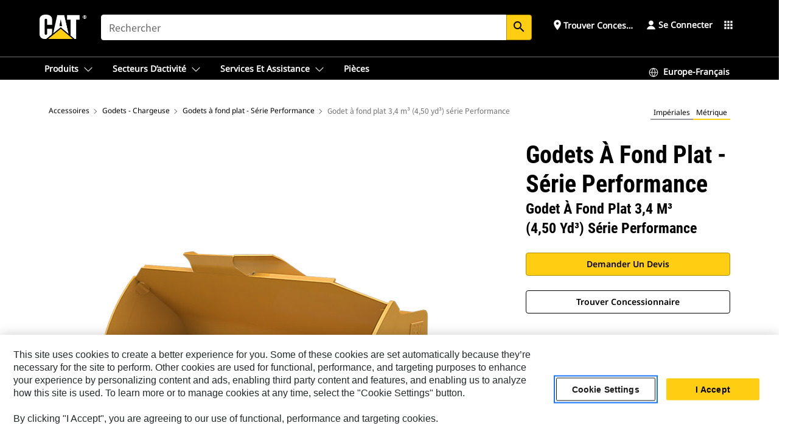

--- FILE ---
content_type: text/html; charset=UTF-8
request_url: https://www.cat.com/fr_FR/products/new/attachments/buckets-loader/flat-floor-buckets-performance-series/2000000858.html
body_size: 58420
content:



<!DOCTYPE HTML>
<html lang="fr" xml:lang="fr">
    <head>
    <meta charset="UTF-8"/>
    <meta name="template" content="deg---product-landing-editable"/>
    

    
    
<link rel="stylesheet" href="/etc.clientlibs/deg/clientlibs/clientlib-dependencies.min.5d18fc177c2b9da2d8bc26f6a27fdd3a.css" type="text/css">
<script src="/etc.clientlibs/deg/clientlibs/clientlib-dependencies.min.a8d10506f792891a66041fb5ea0095aa.js"></script>





    
<link rel="stylesheet" href="/etc.clientlibs/deg/clientlibs/clientlib-base.min.078c2e96dcf30046ac47ad3f8680501f.css" type="text/css">








    
    
    

    

    
    
    

    

<!-- START Custom code-->


<!-- OneTrust Cookies Consent Notice start -->
<script id="otDomainScript" src="https://cdn.cookielaw.org/scripttemplates/otSDKStub.js" type="text/javascript" charset="UTF-8" data-domain-script="6b32398a-3e80-4329-b54b-c689861a9fe9"></script>
<script type="text/javascript">function OptanonWrapper() { }</script>
<!-- OneTrust Cookies Consent Notice end -->

<!-- OneTrust Cookies Check Start -->
<script>
	var otDomainScript = document.getElementById("otDomainScript").getAttribute("data-domain-script");

	if (otDomainScript.includes("-test")) {
		document.cookie = "OptanonConsent=;domain=.cat.com;path=/;expires=Thu, 01 Jan 1970 00:00:00 GMT";
		document.cookie = "OptanonAlertBoxClosed=;domain=.cat.com;path=/;expires=Thu, 01 Jan 1970 00:00:00 GMT";
		document.cookie = "OptanonConsent=;domain=.caterpillar.com;path=/;expires=Thu, 01 Jan 1970 00:00:00 GMT";
		document.cookie = "OptanonAlertBoxClosed=;domain=.caterpillar.com;path=/;expires=Thu, 01 Jan 1970 00:00:00 GMT";
		document.cookie = "OptanonConsent=;domain=.fgwilson.com;path=/;expires=Thu, 01 Jan 1970 00:00:00 GMT";
		document.cookie = "OptanonAlertBoxClosed=;domain=.fgwilson.com;path=/;expires=Thu, 01 Jan 1970 00:00:00 GMT";
		document.cookie = "OptanonConsent=;domain=.mak-catmarine.com;path=/;expires=Thu, 01 Jan 1970 00:00:00 GMT";
		document.cookie = "OptanonAlertBoxClosed=;domain=.mak-catmarine.com;path=/;expires=Thu, 01 Jan 1970 00:00:00 GMT";
		document.cookie = "OptanonConsent=;domain=.perkins.com;path=/;expires=Thu, 01 Jan 1970 00:00:00 GMT";
		document.cookie = "OptanonAlertBoxClosed=;domain=.perkins.com;path=/;expires=Thu, 01 Jan 1970 00:00:00 GMT";
		document.cookie = "OptanonConsent=;domain=.progressrail.com;path=/;expires=Thu, 01 Jan 1970 00:00:00 GMT";
		document.cookie = "OptanonAlertBoxClosed=;domain=.progressrail.com;path=/;expires=Thu, 01 Jan 1970 00:00:00 GMT";
		document.cookie = "OptanonConsent=;domain=.solarturbines.com;path=/;expires=Thu, 01 Jan 1970 00:00:00 GMT";
		document.cookie = "OptanonAlertBoxClosed=;domain=.solarturbines.com;path=/;expires=Thu, 01 Jan 1970 00:00:00 GMT";
		document.cookie = "OptanonConsent=;domain=.spmoilandgas.com;path=/;expires=Thu, 01 Jan 1970 00:00:00 GMT";
		document.cookie = "OptanonAlertBoxClosed=;domain=.spmoilandgas.com;path=/;expires=Thu, 01 Jan 1970 00:00:00 GMT";
		document.cookie = "OptanonConsent=;domain=.tangentenergy.com;path=/;expires=Thu, 01 Jan 1970 00:00:00 GMT";
		document.cookie = "OptanonAlertBoxClosed=;domain=.tangentenergy.com;path=/;expires=Thu, 01 Jan 1970 00:00:00 GMT";
		document.cookie = "OptanonConsent=;domain=.pecktech.com;path=/;expires=Thu, 01 Jan 1970 00:00:00 GMT";
		document.cookie = "OptanonAlertBoxClosed=;domain=.pecktech.com;path=/;expires=Thu, 01 Jan 1970 00:00:00 GMT";
		document.cookie = "OptanonConsent=;domain=.anchorcoupling.com;path=/;expires=Thu, 01 Jan 1970 00:00:00 GMT";
		document.cookie = "OptanonAlertBoxClosed=;domain=.anchorcoupling.com;path=/;expires=Thu, 01 Jan 1970 00:00:00 GMT";
		document.cookie = "OptanonConsent=;domain=.anchorfluidsystems.com;path=/;expires=Thu, 01 Jan 1970 00:00:00 GMT";
		document.cookie = "OptanonAlertBoxClosed=;domain=.anchorfluidsystems.com;path=/;expires=Thu, 01 Jan 1970 00:00:00 GMT";
		document.cookie = "OptanonConsent=;domain=.catrentalstore.com;path=/;expires=Thu, 01 Jan 1970 00:00:00 GMT";
		document.cookie = "OptanonAlertBoxClosed=;domain=.catrentalstore.com;path=/;expires=Thu, 01 Jan 1970 00:00:00 GMT";
		document.cookie = "OptanonConsent=;domain=.catdealer.com;path=/;expires=Thu, 01 Jan 1970 00:00:00 GMT";
		document.cookie = "OptanonAlertBoxClosed=;domain=.catdealer.com;path=/;expires=Thu, 01 Jan 1970 00:00:00 GMT";
	}
</script>
<!-- OneTrust Cookies Check End -->


<!-- ue2laempublishaserverp02 -->



		
<meta name="site_category" content="Produits"/>
<meta http-equiv="X-UA-Compatible" content="IE=edge,chrome=1"/>

<script>
	var currentPage = "/content/catdotcom/fr_FR/products/new/attachments/buckets-loader/flat-floor-buckets-performance-series/2000000858",isPerkins = 'false', isCatdotcom = 'false';
    window._cat_drl_loc_sev_url = "";
    window._cat_drl_loc_search_dist = "";
    window._cat_drl_loc_max_results = "";
	window._addPath_vanity = "";
	window.defaultUnitType = "metric";
		window._cat_drl_loc_app_id = "";
    window._cat_drl_loc_app_url = "";
    window._bing_key= "As3LWGxakhWXqIL6M3BBWFqEZn9J2XDgt9H9oCm1qcTxWnRV2wp_cityZM0UuOOf";	
    window._helios_dls_url = "api.cat.com";
    if(currentPage.indexOf("/content/wwwperkins") === 0){
    	isPerkins='true';
    }
	if (currentPage.indexOf("/content/catdotcom") === 0) {
    	isCatdotcom = 'true';
	} 
    var currentLocaleString = "fr_FR";
	Granite.I18n.setLocale(currentLocaleString);
</script>

<script>
    // Added method to fetch the cookie value (needed for Datalayer push on page load)
    function getCookieVal(name){
        var arr = null,
            reg = new RegExp('(^| )' + name + '=([^;]+)');
        if(arr = document.cookie.match(reg)){
            return unescape(arr[2]);
        } else {
            return null;
        }
    }

    var catRecId = '',
        loginId = '',
        userGAInfo = '';

	var dataLayer = window.dataLayer || [],
	  siteID = 'catDotCom' == "" ? null : 'catDotCom',
	  templateID = 'deg---product-landing-editable' == "" ? null : 'deg---product-landing-editable',
	  templateBase = 'deg' == "" ? null : 'deg',
	  adiBu = 'GCI' == "" ? null : 'GCI',
	  adiApp = '' == "" ? null : '',
	  adiInd = '' == "" ? null : '',
	  adiAud = '' == "" ? null : '',
	  adiAudgoal = '' == "" ? null : '',
	  adiPripgkpi = '' == "" ? null : '',
	  adiSecpgkpi = '' == "" ? null : '',
	  dealerCode = '' == "" ? null : '',
	  dealerName = '' == "" ? null : '',
	  lastPublishedDate = '2025-12-04T02:07:21.717-06:00' == "" ? null : '2025-12-04T02:07:21.717-06:00',
	  b2cDataLayerFlag = true,
	  campaignFlag = false;

	var favDealer = JSON.parse(localStorage.getItem("favorite_dealer"));
	var dealerId = null,
		dealerCode = null,
		dealerName = null,
		dealerLocationName = null;
	if(favDealer) {
		dealerId = favDealer.dealerId;
		dealerCode = favDealer.ecommerceDealerCode;
		dealerName = favDealer.dealerName;
		dealerLocationName = favDealer.dealerLocationName;
	}

	// Get the RecId, loginId and GAInfo from the cookie

		loginId = null != getCookieVal('CWSID') ? getCookieVal('CWSID') : '';
		catRecId = null != getCookieVal('RECID') ? getCookieVal('RECID') : '';

        dataLayer.push({
            'catRecId': catRecId,
            'loginId': loginId
        });

		includeGAInfoDatalayerValues();

	function includeGAInfoDatalayerValues(){
			if((typeof isPingAccessEnabledFlag !== 'undefined' && isPingAccessEnabledFlag) ||
			   (typeof isGAInfoEnabledFlag !== 'undefined' && isGAInfoEnabledFlag)) {

				userGAInfo = null != getCookieVal('GAInfo') ? JSON.parse(getCookieVal('GAInfo')) : '';

					dataLayer.push({
                        'affClass': userGAInfo.affClass,
                        'affCode': userGAInfo.affCode,
                        'affiliationOrgCode': userGAInfo.affiliationOrgCode,
                        'hem': userGAInfo.hem,
                    })
			}
	}
        var serial_code_url = new URL(window.location.href);
        var serial_code = serial_code_url.searchParams.get("serial_number");

        var isPdp = true;
		var isPcp = false;
		var isPfp = false;
		var isPsfp = false;

		if(isPfp || isPsfp){
        		adiBu = '';
			    adiBu = (!adiBu || adiBu === "null") ? null : adiBu;
                 } 

		var adiContTypeValue = null;

		if(isPdp || isPcp || isPfp || isPsfp){
			adiContTypeValue = "awareness | engagement | consideration | lead gen";
		} else {
			adiContTypeValue = '' == "" ? null : '';
		}

	dataLayer.push({
		'zipCode': sessionStorage.getItem('bcpZip'),
		'siteID': siteID,
        'dealerId' : dealerId,
        'dealerCode' : dealerCode,
        'dealerName' : dealerName,
        'dealerLocationName' : dealerLocationName,
		'templateID': templateID,
		'templateBase': templateBase,
		'adiBu'	: adiBu,
		'adiApp' : adiApp,
		'adiContType' : adiContTypeValue,
		'adiInd' : adiInd,
		'adiAud' : adiAud,
        'adiAudgoal' : adiAudgoal,
        'adiPripgkpi' : adiPripgkpi,
        'adiSecpgkpi' : adiSecpgkpi,
        'storeID' : dealerCode,
		'storeCode' : dealerCode,
		'storeName' : dealerName,
		'lastPubDate' : lastPublishedDate,
		'campaignFlag' : campaignFlag,
                'serialNumber' : serial_code
      	});
	if(b2cDataLayerFlag){
	    if(getCookieVal('li_aemgainfo')){
	        var aemgainfo = JSON.parse(getCookieVal('li_aemgainfo'));
	        var dataLayer = window.dataLayer || [];
	        dataLayer.push({
	            'event':'b2cloaded',
	            'companyID' : aemgainfo.companyID,
	            'hem' : aemgainfo.hem,
	            'loginID' : aemgainfo.loginID,
	            'catRecId' : aemgainfo.catRecId,
	            'affClass' : aemgainfo.affClass,
	            'affCode' : aemgainfo.affCode,
	            'b2cdealerCode' : aemgainfo.b2cdealerCode,
	            'topLvlOrgCode' : aemgainfo.topLvlOrgCode,
	            'b2cObjectID' : aemgainfo.b2cObjectID,
	            'b2cUserType' : aemgainfo.b2cUserType
	        })
	    }
	    else{
	    	document.cookie = 'li_aemgainfo = {"companyID":"","hem":"","loginID":"","catRecId":"","affClass":"","affCode":"","b2cdealerCode":"","topLvlOrgCode":"","b2cObjectID":"","b2cUserType":""}'+ '; path=/; Secure; SameSite=Lax';
	        var dataLayer = window.dataLayer || [];
	        dataLayer.push({
	            'event':'b2cloaded',
	            'companyID' : "",
	            'hem' : "",
	            'loginID' : "",
	            'catRecId' : "",
	            'affClass' : "",
	            'affCode' : "",
	            'b2cdealerCode' : "",
	            'topLvlOrgCode' : "",
	            'b2cObjectID' : "",
	            'b2cUserType' : ""
	        })
	    }
		
	}

</script>

<!-- Google Tag Manager -->
<script>(function(w,d,s,l,i){w[l]=w[l]||[];w[l].push({'gtm.start':
new Date().getTime(),event:'gtm.js'});var f=d.getElementsByTagName(s)[0],
j=d.createElement(s),dl=l!='dataLayer'?'&l='+l:'';j.async=true;j.src=
'//www.googletagmanager.com/gtm.js?id='+i+dl;f.parentNode.insertBefore(j,f);
})(window,document,'script','dataLayer','GTM-5JB4X4');</script>
<!-- End Google Tag Manager -->

<meta name="viewport" content="width=device-width, initial-scale=1.0"/>
<meta name="keywords" content="Flat Floor  Bucket 3.4m³ (4.50yd³)Performance Series, new"/>
<meta name="twitter:card" content="summary_large_image"/>




<!-- Open Group tagging : Social network (OpenGraph) metatag values -->



<meta property="og:site_name" content="https://www.cat.com/fr_FR/products/new/attachments/buckets-loader/flat-floor-buckets-performance-series/2000000858.html"/>



<!-- Page Tag list -->

	
		<meta name="product_line" content="Produits^Accessoires^Godets - Chargeuse^Godets à fond plat - Série Performance^Godet à fond plat 3,4 m³ (4,50 yd³) série Performance"/>
    
		<meta name="acquisition_type" content="acquisition_type^new"/>
    

<!-- Blog Tag list -->

	
		<meta name="b_tags_product_line" content="Produits^Accessoires^Godets - Chargeuse^Godets à fond plat - Série Performance^Godet à fond plat 3,4 m³ (4,50 yd³) série Performance"/>
    
		<meta name="b_tags_acquisition_type" content="acquisition_type^new"/>
    

<!-- Blog Tag list End -->

<!-- Published Date to metatag for blogCards -->



	<link rel="shortcut icon" type="image/vnd.microsoft.icon" href='/content/dam/favicons/Favicon.png'/>



	<link rel="apple-touch-icon-precomposed" sizes="57x57" href='/content/dam/favicons/catdotcomFavicon.png/_jcr_content/renditions/cq5dam.thumbnail.57.57.png'/>
	<link rel="apple-touch-icon-precomposed" sizes="72x72" href='/content/dam/favicons/catdotcomFavicon.png/_jcr_content/renditions/cq5dam.thumbnail.72.72.png'/>
	<link rel="apple-touch-icon-precomposed" sizes="114x114" href='/content/dam/favicons/catdotcomFavicon.png/_jcr_content/renditions/cq5dam.thumbnail.114.114.png'/>
	<link rel="apple-touch-icon-precomposed" sizes="144x144" href='/content/dam/favicons/catdotcomFavicon.png/_jcr_content/renditions/cq5dam.thumbnail.144.144.png'/>


<meta name="description" content="Godet à fond plat 3,4&amp;nbsp;m³ (4,50&amp;nbsp;yd³) série Performance"/>




    
    

    
    
    
    



<title>Godet à fond plat 3,4 m³ (4,50 yd³) série Performance Godets à fond plat - Série Performance | Cat | Caterpillar</title>
<link rel="canonical" href='https://www.cat.com/fr_FR/products/new/attachments/buckets-loader/flat-floor-buckets-performance-series/2000000858.html'/>
<!-- Global Editable Whitelabel CSS-->
<link rel="stylesheet" href="/content/catdotcom/fr_FR/_jcr_content.editable-whitelabel-v2.css"/>
</head>
    <body class="page basicpage auth" data-offset="84">
        
        
            

<!-- Google Tag Manager (noscript) -->
<noscript><iframe src="//www.googletagmanager.com/ns.html?id=GTM-5JB4X4" height="0" width="0" style="display:none;visibility:hidden"></iframe></noscript>
<!-- End Google Tag Manager (noscript) -->
            



            


<div class="root responsivegrid">


<div class="aem-Grid aem-Grid--12 aem-Grid--default--12 ">
    
    <div class="inheritedExperienceFragment experiencefragment aem-GridColumn aem-GridColumn--default--12">

    
    

    



<div class="xf-content-height">
    


<div class="aem-Grid aem-Grid--12 aem-Grid--default--12 ">
    
    <div class="cookie aem-GridColumn aem-GridColumn--default--12">








    
    
<link rel="stylesheet" href="/etc.clientlibs/deg/components/content/general/cookie/v3/cookie/clientlibs/site.min.52a649af8eb7e6a89c8e5056137c5aa5.css" type="text/css">



    
    
<script src="/etc.clientlibs/deg/components/content/general/cookie/v3/cookie/clientlibs/site.min.d6bb5a271a50721dc8913a051877eb51.js"></script>





<div class="ot-cookie-banner" style="display:none;">
    
        <input type="hidden" id="locale-page-publish" value="fr_FR"/>
    

    
</div></div>
<div class="header aem-GridColumn aem-GridColumn--default--12">

<!-- HTML  -->


<div class="skip-to-content">
  <a class="skip-to-content-link" href="#mainContent">Skip to main content</a>
</div>

<div class="skip-search-crawl d-print-none">
  <header class="mega--nav tfn header auth-track">
    
    
    
    
    
    
    
    
    
    <input type="hidden" id="exp-fragment-resource" data-azure-path="/content/catdotcom/fr_FR/products/new/attachments/buckets-loader/flat-floor-buckets-performance-series/2000000858"/>
    <div style="display: none;" id="isDealer"></div>
    <div style="display: none;" id="dealerPage" data-dealerPage="/content/catdotcom/fr_FR/support/dealer-locator.html"></div>

    <div class="container container--mega-nav">
      <div class="row">
        <input hidden id="showSearch" value="true"/>
        <input hidden id="showAdvanceSearch" value="false"/>
        <div class="col header-container">
          
          



<a href="#" onclick="" class="menu-toggle" data-open-label="menu" data-close-label="close" aria-label="Menu" style="display: none;"><span></span></a>
<a href="/fr_FR.html" class="logo">
	<picture>
              <source media="(min-width: 1023px)" srcset="https://s7d2.scene7.com/is/image/Caterpillar/CM20160629-33279-63115?fmt= png-alpha"/>
              <img src="https://s7d2.scene7.com/is/image/Caterpillar/CM20160629-33279-63115?fmt=%20png-alpha" alt="CAT LOGO"/>
              <img class="logo--print" src="https://s7d2.scene7.com/is/image/Caterpillar/CM20160629-33279-63115?fmt=%20png-alpha" alt="CAT LOGO"/>
	</picture>
</a>


    


          
            
            
            
              <div class="search-wrap open header-middle">
                


	
	
    
<link rel="stylesheet" href="/etc.clientlibs/deg/components/structure/search/v2/search/clientlibs/site.min.040091e378d13312ca799339b87aea61.css" type="text/css">
<link rel="stylesheet" href="/etc.clientlibs/deg/components/structure/search/v1/search/clientlibs/site.min.7ea43d628062d274409239af092e2700.css" type="text/css">



	
	<form action="/fr_FR/search/search-results.html" class="search-inner search siteSearchForm" id="global_search" name="global_search" method="GET">
		<!-- <i class="material-icons" id="siteSearchForm_search_icon">search</i> -->
		<label for="searchInput" class="sr-only">Search</label>
		
		
			<input type="search" class="input-large search-input" id="searchInput" name="search" placeholder="Rechercher" autocomplete="off" onkeyup="newCatdotcomSearchAutoSuggestHeader(this, 'global_search');"/>
		
		

		<input type="hidden" name="pagePath" id="pagePath" value="/content/catdotcom/fr_FR/products/new/attachments/buckets-loader/flat-floor-buckets-performance-series/2000000858"/>
		<input type="hidden" id="newSearchEnabled" value="true"/>

		
		<button type="submit" class="button button-primary button-sm global-search-btn" aria-label="Rechercher"><i class="material-icons" id="siteSearchForm_search_icon">search</i></button>
		<!-- <a href="#" onclick="" class="search-close">&#215;</a> -->
		<div id="global_searchsearchInputSuggBox" class="suggestionBox col-7 col-lg-10 col-md-8 col-sm-6 col-xs-6" style="display:none">
			
				<div class="suggestionBoxSearchHeader" style="display:none">
					<div class="suggestionBoxHeading">MOTS-CLÉS SUGGÉRÉS</div>
					<div id="SuggKeywordsHeader">
					</div>
				</div>
				<div class="suggestionBoxSearchHeader" style="display:none">
					<div class="suggestionBoxHeading">PRODUITS SUGGÉRÉS</div>
					<div id="SuggProductsHeader">
					</div>
				</div>
				<div class="suggestionBoxSearchHeader" style="display:none">
					<div class="suggestionBoxHeading">CONTENU SUGGÉRÉ</div>
					<div id="SuggCategoriesHeader">
					</div>
				</div>
			
			<!-- end existing aem autosuggest -->
		</div>
	</form>


    

              </div>
            
          
          <ul class="utility--links">
            
              <!-- <sly data-sly-test="true"> -->
                <!-- <a href="#" target="_blank" onclick=""
                  role="button" class="search-toggle search auth-track "
                  aria-label="Rechercher" id="utility_links_search">
                  <i class="material-icons" id="utility_links_search_icon" aria-hidden="true">search</i><span
                    class="utility_search">Search</span> -->

                <!-- </a> -->

                <!-- <div class="search-wrap open"> -->
                  <!-- <sly data-sly-resource="search" /> -->
                <!-- </div> -->
              <!-- </sly> -->
            </li>
            
            
              <a class="logged-in-mobile-icon my-account-loggedin-mobile myaccount-welcome" href="#" role="button" data-account-drawer="mega-accountlinks" aria-label="account" style="display: none;" data-toggle="modal" data-target="#my-account__modal--logged-in-mob">
                <i class="material-icons person" aria-hidden="true">person</i><i class="material-icons clear" style="display: none;" aria-hidden="true">clear</i>
              </a>
              <a class="logged-in-mobile-icon my-account-default my-account-default-mobile" href="#" role="button" data-account-drawer="mega-accountlinks-default" data-toggle="modal" data-target="#my-account__modal--default-mob">
                <i class="material-icons person" aria-hidden="true">person</i><i class="material-icons clear" style="display: none;" aria-hidden="true">clear</i>
              </a>
            

            
            
              
                <li class="utility--links__find-dealer findDealer auth-track">
                  <!-- link before dealer chosen -->
                   <a href="#" role="button" class="show-label" data-toggle="modal" data-target="#launch-this-modal-window12" id="utility_links_findDealer_place" style="">
                      <i class="material-icons" id="utility_links_findDealer_place_icon" aria-hidden="true">place</i><span>
                        Trouver concessionnaire
                        
                      </span>
                    </a> 
                   <!-- link after dealer chosen -->
                  <div class="drop--menu">
                    <a href="#" role="button" class="dropdown-button show-label dealer-info__show-abel" id="utility_links_dropdown_btn_place" style=""></a>
                    <ul class="menu--content" role="dialog" aria-modal="true" aria-labelledby="directionDialogTitle">
                      <li><a href="#" role="button" class="close">&#215;</a></li>
                      <li class="dealer--info">
                        <p id="directionDialogTitle" class="title" aria-level="3" role="heading" data-dealer-code=""></p>
                        <button type="button" aria-hidden="false" class="close" data-dismiss="modal" aria-label="Close">
                          <span aria-hidden="true">&times;</span>
                        </button> <!-- <p class="time">Open Till 5PM</p> -->
                        <hr aria-hidden="true"/>
                        <p class="dealer-address"></p> <a role="button" href="" class="cat-follow fav-dealer-direction" onclick="getFavDealerDirection(event,this);">Itinéraire</a> <a role="button" class="cat-follow fav-dealer-info-follow" href="#" data-toggle="modal" data-target="#launch-this-modal-window12">Détails du concessionnaire</a>
                        <hr/> <a class="button button-tertiary find-dealer-follow" role="button" href="#" data-toggle="modal" data-target="#launch-this-modal-window12">Trouver un autre concessionnaire</a>
                      </li>
                    </ul>
                  </div>
                </li>
              
            

            


            
            

    
    

    <!-- My Account - Default -->
    

    <!-- Default - Desktop view -->
    
        <li class="utility--links__dropdown my-account-default my-account-default-desktop utility--links__account" data-b2c-version="true">
            <div class="drop--menu">
                <a href="#" class="newAccount" role="button" data-toggle="modal" data-target="#my-account__modal-default" aria-label="Se connecter">
                    <div class="account-header-section">
                        <svg class="my-account-icon" xmlns="http://www.w3.org/2000/svg" width="16" height="16" viewBox="0 0 16 16" fill="none">
                            <path d="M8.00008 0.736694C5.85629 0.736694 4.11841 2.47458 4.11841 4.61836C4.11841 6.76215 5.85629 8.50003 8.00008 8.50003C10.1439 8.50003 11.8817 6.76215 11.8817 4.61836C11.8817 2.47458 10.1439 0.736694 8.00008 0.736694Z" fill="currentColor"/>
                            <path d="M7.99995 9.57263C6.46353 9.57263 4.9668 10.0605 3.72555 10.966C2.48429 11.8715 1.56264 13.1477 1.09347 14.6107C1.04469 14.7628 1.07151 14.9291 1.16564 15.0581C1.25976 15.1871 1.40987 15.2634 1.56958 15.2634H14.4303C14.59 15.2634 14.7401 15.1871 14.8343 15.0581C14.9284 14.9291 14.9552 14.7628 14.9064 14.6107C14.4373 13.1477 13.5156 11.8715 12.2744 10.966C11.0331 10.0605 9.53637 9.57263 7.99995 9.57263Z" fill="currentColor"/>
                        </svg>
                        <span class="account-name"><div>Se connecter</div></span>
                    </div>
                </a>
                <!-- Default Modal - Desktop view -->
                <div class="modal fade auth small full-inner my-account__modal" id="my-account__modal-default" tabindex="-1" role="dialog" aria-labelledby="my-account Modal" aria-hidden="true">
                    <div class="modal-dialog my-account__content">
                        <div class="modal-content">
                            <div class="modal-header my-account__header">
                                <span class="modal-title my-account__title" id="my-account">Compte</span>
                                <button type="button" class="close my-account__close-btn" data-dismiss="modal" aria-label="Close">
				 <span class="my-account__closeIcon"><svg xmlns="http://www.w3.org/2000/svg" width="32" height="32" viewBox="0 0 32 32" fill="none">
								<path d="M21.185 11.5317C21.3829 11.3338 21.3829 11.013 21.185 10.8151C20.9872 10.6173 20.6664 10.6173 20.4685 10.8151L16.0001 15.2836L11.5317 10.8151C11.3338 10.6173 11.013 10.6173 10.8151 10.8151C10.6173 11.013 10.6173 11.3338 10.8151 11.5317L15.2836 16.0001L10.8151 20.4685C10.6173 20.6664 10.6173 20.9872 10.8151 21.185C11.013 21.3829 11.3338 21.3829 11.5317 21.185L16.0001 16.7166L20.4685 21.185C20.6664 21.3829 20.9872 21.3829 21.185 21.185C21.3829 20.9872 21.3829 20.6664 21.185 20.4685L16.7166 16.0001L21.185 11.5317Z" fill="#3F3F3F"/>
							 </svg></span>
                                </button>
                            </div>
                            <div class="modal-body my-account__body">
                                <div class="my-account-buttons">
                                    <a href="/fr_FR/account/login.html" class="button button-primary header-buttons" role="button" aria-label="Sign In to your account">
                                        Se connecter
                                    </a>
                                    <a href="/fr_FR/account/register.html" class="button button-secondary header-buttons" role="button" aria-label="Create account">
                                        Créer un compte
                                    </a>
                                </div>
                                <div class="my-account-section">
                                    <p><b>Un compte. Tout Cat.</b></p>
<p>Votre compte Caterpillar est l'unique compte que vous utilisez pour vous connecter et choisir des services et des applications que nous proposons. Recherchez des pièces et des machines en ligne, gérez votre parc, devenez mobile, et bien plus.</p>

                                </div>
                                <hr class='links-separator'/>
                                
                            </div>
                            <div class="modal-footer my-account__footer">
                                <div class="modal-footer__full-width-container">
                                    <button class="button button-tertiary" type="button" data-dismiss="modal" aria-label="Close">Close
                                    </button>
                                </div>
                            </div>
                        </div>
                    </div>
                </div>
            </div>
        </li>
    

    <!-- My Account - LoggedIn -->
    

    <!-- LoggedIn - Desktop view -->
    
        <li class="utility--links__dropdown my-account-loggedin utility--links__account" style="display: none;">
            <div class="drop--menu">
                <a href="#" class="newAccount" role="button" data-toggle="modal" data-target="#my-account__modal--logged-in">
                    <div class="account-header-section">
                        <svg class="my-account-icon" xmlns="http://www.w3.org/2000/svg" width="16" height="16" viewBox="0 0 16 16" fill="none">
                            <path d="M8.00008 0.736694C5.85629 0.736694 4.11841 2.47458 4.11841 4.61836C4.11841 6.76215 5.85629 8.50003 8.00008 8.50003C10.1439 8.50003 11.8817 6.76215 11.8817 4.61836C11.8817 2.47458 10.1439 0.736694 8.00008 0.736694Z" fill="currentColor"/>
                            <path d="M7.99995 9.57263C6.46353 9.57263 4.9668 10.0605 3.72555 10.966C2.48429 11.8715 1.56264 13.1477 1.09347 14.6107C1.04469 14.7628 1.07151 14.9291 1.16564 15.0581C1.25976 15.1871 1.40987 15.2634 1.56958 15.2634H14.4303C14.59 15.2634 14.7401 15.1871 14.8343 15.0581C14.9284 14.9291 14.9552 14.7628 14.9064 14.6107C14.4373 13.1477 13.5156 11.8715 12.2744 10.966C11.0331 10.0605 9.53637 9.57263 7.99995 9.57263Z" fill="currentColor"/>
                        </svg>
                        <span class="account-name myaccount-welcome"></span>
                    </div>
                </a>
                <!-- LoggedIn Modal - Desktop view -->
                <div class="modal fade auth small full-inner my-account__modal" id="my-account__modal--logged-in" tabindex="-1" role="dialog" aria-labelledby="my-account Modal" aria-hidden="true">
                    <div class="modal-dialog my-account__content">
                        <div class="modal-content">
                            <div class="modal-header my-account__header">
                                <span class="modal-title my-account__title" id="my-account"></span>
                                <button type="button" class="close my-account__close-btn" data-dismiss="modal" aria-label="Close">
                                    <svg xmlns="http://www.w3.org/2000/svg" width="32" height="32" viewBox="0 0 32 32" fill="none">
                                        <path d="M21.185 11.5317C21.3829 11.3338 21.3829 11.013 21.185 10.8151C20.9872 10.6173 20.6664 10.6173 20.4685 10.8151L16.0001 15.2836L11.5317 10.8151C11.3338 10.6173 11.013 10.6173 10.8151 10.8151C10.6173 11.013 10.6173 11.3338 10.8151 11.5317L15.2836 16.0001L10.8151 20.4685C10.6173 20.6664 10.6173 20.9872 10.8151 21.185C11.013 21.3829 11.3338 21.3829 11.5317 21.185L16.0001 16.7166L20.4685 21.185C20.6664 21.3829 20.9872 21.3829 21.185 21.185C21.3829 20.9872 21.3829 20.6664 21.185 20.4685L16.7166 16.0001L21.185 11.5317Z" fill="#3F3F3F"/>
                                    </svg>
                                </button>
                            </div>
                            <div class="modal-body my-account__body">
                                <div class="account-dashboard-section">
                                    <div class="account-dashboard-header-section tertiary-nav-links-container">
                                        <ul class="account-section-links tertiary-nav-links-list">
                                            <li>
                                                <a href="/fr_FR/account/myaccount/account-information.html" class="account-dashboard-section-links-li tertiary-nav-link">
                                                    Informations sur le compte
                                                </a>
                                            </li>
                                        </ul>
<ul class="account-section-links tertiary-nav-links-list">
                                            <li>
                                                <a href="/fr_FR/account/myaccount/site-settings.html" class="account-dashboard-section-links-li tertiary-nav-link">
                                                    Paramètres du chantier
                                                </a>
                                            </li>
                                        </ul>
<ul class="account-section-links tertiary-nav-links-list">
                                            <li>
                                                <a href="/fr_FR/account/myaccount/security.html" class="account-dashboard-section-links-li tertiary-nav-link">
                                                    Sécurité
                                                </a>
                                            </li>
                                        </ul>

                                        <div class="my-account__signout">
                                            <a href="/fr_FR.html" class="account-signout">Se déconnecter</a>
                                        </div>
                                    </div>
                                </div>
                                <hr class='links-separator'/>
                                
                            </div>
                            <div class="modal-footer my-account__footer">
                                <div class="modal-footer__full-width-container">
                                    <button class="button button-tertiary" type="button" data-dismiss="modal" aria-label="Close">Close
                                    </button>
                                </div>
                            </div>
                        </div>
                    </div>
                </div>
            </div>
        </li>
    

            
            
            
            



	<div class="tfn floating-system-notification">
		
		<!-- same example as above but showing a single component system message success -->
		<div class="container" id="floating-success-notification">
			<div class="system-notification-holder">
				<div class="notification-message success">
					<div class="icon-holder">
						<i class="material-icons" id="floating-success-material-icon" aria-hidden="true"></i>
					</div>
					<div class="content-holder">
						<a tabindex="0" onclick="" class="close" aria-label="close notification"><i class="material-icons">close</i></a>
						<p class="title" id="floating-success-message-title"></p>
						<p class="info" id="floating-success-message"></p>
						<div class="action-holder">
							<a href="" class="action action-close">OK</a>
						</div>
					</div>
				</div>
			</div>
		</div>
		
		
			<div class="tfn unit-metric-notification hide" id="b2cErrorNotif">
				<div class="container">
					<div class="unit-metric-notification-holder">
						<div class="notification-message error visible">
							<div class="icon-holder">
								<i class="material-icons" aria-hidden="true">warning</i>
							</div>
							<div class="content-holder">
								<a tabindex="0" onclick="" class="close" aria-label="close notification"><i class="material-icons">close</i></a>
								<p class="info"></p>
							</div>
						</div>
					</div>
				</div>
			</div>
		
	</div>


    




    
<script src="/etc.clientlibs/deg/components/structure/systemNotifications/v2/systemNotifications/clientlibs/site.min.22dcd70176acc76915ecea61df23ab0b.js"></script>



            
            
            

              

            
    
	
	
	
		<li class="utility--links__sites waffle waffle-desktop">
			<div class="drop-menu">
				<a href="#" role="button" class="dropdown-button" id="utility_links_sites_apps" aria-label="Cat Applications Menu" data-toggle="modal" data-target="#mega-waffle__modal">
					<i class="material-icons" id="utility_links_sites_apps_icon" aria-hidden="true">apps</i>
				</a>
			</div>
		</li>
	
	
	<div class="modal fade auth small waffle__modal" id="mega-waffle__modal" role="dialog" aria-modal="true" aria-labelledby="waffleModalTitle" style="display: none;" tabindex="-1">
		<div class="modal-dialog waffle__content" role="document">
			<div class="modal-content">
				<!-- Header -->
				<div class="modal-header waffle__header">
					<h2 class="modal-title" id="waffleModalTitle" tabindex="-1">Applications Cat</h2>
					<button type="button" class="close waffle__closebtn" data-dismiss="modal" aria-label="close">
                        <span class="waffle__closeIcon" aria-hidden="true">
                            <svg xmlns="http://www.w3.org/2000/svg" width="16" height="16" viewBox="0 0 16 16" fill="none">
                                <path d="M13.1848 3.53141C13.3826 3.33355 13.3826 3.01276 13.1848 2.8149C12.9869 2.61704 12.6661 2.61704 12.4683 2.8149L7.99984 7.28333L3.53141 2.8149C3.33355 2.61704 3.01276 2.61704 2.8149 2.8149C2.61704 3.01276 2.61704 3.33355 2.8149 3.53141L7.28333 7.99984L2.8149 12.4683C2.61704 12.6661 2.61704 12.9869 2.8149 13.1848C3.01276 13.3826 3.33355 13.3826 3.53141 13.1848L7.99984 8.71635L12.4683 13.1848C12.6661 13.3826 12.9869 13.3826 13.1848 13.1848C13.3826 12.9869 13.3826 12.6661 13.1848 12.4683L8.71635 7.99984L13.1848 3.53141Z" fill="#3F3F3F"/>
                            </svg>
                        </span>
					</button>
				</div>
				<!-- Body -->
				<ul class="modal-body menu--content waffle__body" aria-hidden="true">
					<li class="waffle-item__block" role="none">
						<a href="https://www.cat.com/fr_FR.html" target="_blank">
							<div class="waffle-item__image">
								<img class="waffle-item__icon" src="https://s7d2.scene7.com/is/content/Caterpillar/CM20250912-bcc21-5690" alt="Découvrir nos produits icon"/>
							</div>
							<div class="waffle-item__content">
								
									<h2 class="waffle-item__heading">Découvrir nos produits</h2>
								
								
									<p class="waffle-item__description">Parcourez tous les produits sur le site Cat.com</p>
								
								
									<p class="waffle-item__link" aria-hidden="true">https://www.cat.com/fr_FR.html</p>
								
							</div>
						</a>
					</li>
				
					<li class="waffle-item__block" role="none">
						<a href="https://shop.cat.com/ShopLandingPageView?storeId=11751&langId=-2" target="_blank">
							<div class="waffle-item__image">
								<img class="waffle-item__icon" src="https://s7d2.scene7.com/is/content/Caterpillar/CM20250912-aae1e-35ff1" alt="Acheter en ligne icon"/>
							</div>
							<div class="waffle-item__content">
								
									<h2 class="waffle-item__heading">Acheter en ligne</h2>
								
								
									<p class="waffle-item__description">Achetez des produits et plus auprès de notre famille de magasins en ligne</p>
								
								
									<p class="waffle-item__link" aria-hidden="true">https://shop.cat.com/ShopLandingPageView?storeId=11751&amp;langId=-2</p>
								
							</div>
						</a>
					</li>
				
					<li class="waffle-item__block" role="none">
						<a href="https://catused.cat.com/fr/" target="_blank">
							<div class="waffle-item__image">
								<img class="waffle-item__icon" src="https://s7d2.scene7.com/is/content/Caterpillar/CM20250912-11eaf-be440" alt="Rechercher du matériel d&#39;occasion icon"/>
							</div>
							<div class="waffle-item__content">
								
									<h2 class="waffle-item__heading">Rechercher du matériel d&#39;occasion</h2>
								
								
									<p class="waffle-item__description">Achetez des produits d&#39;occasion certifiés</p>
								
								
									<p class="waffle-item__link" aria-hidden="true">https://catused.cat.com/fr/</p>
								
							</div>
						</a>
					</li>
				
					<li class="waffle-item__block" role="none">
						<a href="https://rent.cat.com" target="_blank">
							<div class="waffle-item__image">
								<img class="waffle-item__icon" src="https://s7d2.scene7.com/is/content/Caterpillar/CM20250912-146a3-46063" alt="Louer des produits icon"/>
							</div>
							<div class="waffle-item__content">
								
									<h2 class="waffle-item__heading">Louer des produits</h2>
								
								
									<p class="waffle-item__description">Trouvez des locations chez votre concessionnaire le plus proche</p>
								
								
									<p class="waffle-item__link" aria-hidden="true">https://rent.cat.com</p>
								
							</div>
						</a>
					</li>
				
					<li class="waffle-item__block" role="none">
						<a href="https://vl.cat.com/visionlink?ui_locales=fr-FR" target="_blank">
							<div class="waffle-item__image">
								<img class="waffle-item__icon" src="https://s7d2.scene7.com/is/content/Caterpillar/CM20250912-fb978-598c9" alt="Gérer mon parc machines icon"/>
							</div>
							<div class="waffle-item__content">
								
									<h2 class="waffle-item__heading">Gérer mon parc machines</h2>
								
								
									<p class="waffle-item__description">Gérez votre parc sur VisonLink</p>
								
								
									<p class="waffle-item__link" aria-hidden="true">https://vl.cat.com/visionlink?ui_locales=fr-FR</p>
								
							</div>
						</a>
					</li>
				
					<li class="waffle-item__block" role="none">
						<a href="https://www.cat.com/fr_FR/support/financing-protection.html" target="_blank">
							<div class="waffle-item__image">
								<img class="waffle-item__icon" src="https://s7d2.scene7.com/is/content/Caterpillar/CM20250912-134cb-c7f55" alt="Consulter les solutions de financement icon"/>
							</div>
							<div class="waffle-item__content">
								
									<h2 class="waffle-item__heading">Consulter les solutions de financement</h2>
								
								
									<p class="waffle-item__description">Découvrez les options de financement sur Cat Financials</p>
								
								
									<p class="waffle-item__link" aria-hidden="true">https://www.cat.com/fr_FR/support/financing-protection.html</p>
								
							</div>
						</a>
					</li>
				</ul>
				<!-- Footer -->
				<div class="modal-footer waffle__footer">
					<div class="modal-footer__full-width-container">
						<button class="button button-tertiary" type="button" data-dismiss="modal" aria-label="Close">
							Close
						</button>
					</div>
				</div>
			</div>
		</div>
	</div>


  
          </ul>

        </div>
      </div>
    </div>
    
    <div class="container-fluid border"> </div>

    <div class="container container--mega-nav">
      
        <div class="row">
          <div class="col">
            <ul class="header-links">
            <li>
              <!-- <a href="#" target="_blank" onclick="" role="button" class="search-toggle search auth-track " aria-label="Rechercher" id="utility_links_search">
                   <i class="material-icons" id="utility_links_search_icon" aria-hidden="true">search</i><span class="utility_search">Search</span>
                 </a> -->
              <div class="search-wrap-mobile open">
                


	
	
    



	
	<form action="/fr_FR/search/search-results.html" class="search-inner search siteSearchForm" id="global_search" name="global_search" method="GET">
		<!-- <i class="material-icons" id="siteSearchForm_search_icon">search</i> -->
		<label for="searchInput" class="sr-only">Search</label>
		
		
			<input type="search" class="input-large search-input" id="searchInput" name="search" placeholder="Rechercher" autocomplete="off" onkeyup="newCatdotcomSearchAutoSuggestHeader(this, 'global_search');"/>
		
		

		<input type="hidden" name="pagePath" id="pagePath" value="/content/catdotcom/fr_FR/products/new/attachments/buckets-loader/flat-floor-buckets-performance-series/2000000858"/>
		<input type="hidden" id="newSearchEnabled" value="true"/>

		
		<button type="submit" class="button button-primary button-sm global-search-btn" aria-label="Rechercher"><i class="material-icons" id="siteSearchForm_search_icon">search</i></button>
		<!-- <a href="#" onclick="" class="search-close">&#215;</a> -->
		<div id="global_searchsearchInputSuggBox" class="suggestionBox col-7 col-lg-10 col-md-8 col-sm-6 col-xs-6" style="display:none">
			
				<div class="suggestionBoxSearchHeader" style="display:none">
					<div class="suggestionBoxHeading">MOTS-CLÉS SUGGÉRÉS</div>
					<div id="SuggKeywordsHeader">
					</div>
				</div>
				<div class="suggestionBoxSearchHeader" style="display:none">
					<div class="suggestionBoxHeading">PRODUITS SUGGÉRÉS</div>
					<div id="SuggProductsHeader">
					</div>
				</div>
				<div class="suggestionBoxSearchHeader" style="display:none">
					<div class="suggestionBoxHeading">CONTENU SUGGÉRÉ</div>
					<div id="SuggCategoriesHeader">
					</div>
				</div>
			
			<!-- end existing aem autosuggest -->
		</div>
	</form>


    

                <!-- <sly data-sly-resource="search.mobile.default" /> -->
              </div>

            </li>
            </ul>
      

          

    
    

    <!-- My Account - Default -->
    
        <!-- Default Modal - Mobile view -->
        <div class="modal fade auth small full-inner my-account__modal" id="my-account__modal--default-mob" tabindex="-1" role="dialog" aria-labelledby="my-account Modal" aria-hidden="true">
            <div class="modal-dialog my-account__content">
                <div class="modal-content">
                    <div class="modal-header my-account__header">
                        <span class="modal-title my-account__title" id="my-account">Compte</span>
                        <button type="button" class="close my-account__close-btn" data-dismiss="modal" aria-label="Close">
								<span class="my-account__closeIcon"><svg xmlns="http://www.w3.org/2000/svg" width="32" height="32" viewBox="0 0 32 32" fill="none">
								<path d="M21.185 11.5317C21.3829 11.3338 21.3829 11.013 21.185 10.8151C20.9872 10.6173 20.6664 10.6173 20.4685 10.8151L16.0001 15.2836L11.5317 10.8151C11.3338 10.6173 11.013 10.6173 10.8151 10.8151C10.6173 11.013 10.6173 11.3338 10.8151 11.5317L15.2836 16.0001L10.8151 20.4685C10.6173 20.6664 10.6173 20.9872 10.8151 21.185C11.013 21.3829 11.3338 21.3829 11.5317 21.185L16.0001 16.7166L20.4685 21.185C20.6664 21.3829 20.9872 21.3829 21.185 21.185C21.3829 20.9872 21.3829 20.6664 21.185 20.4685L16.7166 16.0001L21.185 11.5317Z" fill="#3F3F3F"/>
							 </svg></span>
                        </button>
                    </div>
                    <div class="modal-body my-account__body">
                        <div class="my-account-buttons">
                            <a href="/fr_FR/account/login.html" class="button button-primary header-buttons" role="button" aria-label="Sign In to your account">
                                Se connecter
                            </a>
                            <a href="/fr_FR/account/register.html" class="button button-secondary header-buttons" role="button" aria-label="Create account">
                                Créer un compte
                            </a>
                        </div>
                        <div class="my-account-section">
                            <p><b>Un compte. Tout Cat.</b></p>
<p>Votre compte Caterpillar est l'unique compte que vous utilisez pour vous connecter et choisir des services et des applications que nous proposons. Recherchez des pièces et des machines en ligne, gérez votre parc, devenez mobile, et bien plus.</p>

                        </div>
                        <hr class='links-separator'/>
                        
                    </div>
                    <div class="modal-footer my-account__footer">
                        <div class="modal-footer__full-width-container">
                            <button class="button button-tertiary" type="button" data-dismiss="modal" aria-label="Close">Close
                            </button>
                        </div>
                    </div>
                </div>
            </div>
        </div>
    

    <!-- Default - Desktop view -->
    

    <!-- My Account - LoggedIn -->
    
        <!-- LoggedIn person icon (this will be displayed for mobile only with Css) -->
        <!-- LoggedIn Modal - Mobile view -->
        <div class="modal fade auth small full-inner my-account__modal" id="my-account__modal--logged-in-mob" tabindex="-1" role="dialog" aria-labelledby="my-account Modal" aria-hidden="true">
            <div class="modal-dialog my-account__content">
                <div class="modal-content">
                    <div class="modal-header my-account__header">
                        <span class="modal-title my-account__title" id="my-account"></span>
                        <button type="button" class="close my-account__close-btn" data-dismiss="modal" aria-label="Close">
                            <svg xmlns="http://www.w3.org/2000/svg" width="32" height="32" viewBox="0 0 32 32" fill="none">
                                <path d="M21.185 11.5317C21.3829 11.3338 21.3829 11.013 21.185 10.8151C20.9872 10.6173 20.6664 10.6173 20.4685 10.8151L16.0001 15.2836L11.5317 10.8151C11.3338 10.6173 11.013 10.6173 10.8151 10.8151C10.6173 11.013 10.6173 11.3338 10.8151 11.5317L15.2836 16.0001L10.8151 20.4685C10.6173 20.6664 10.6173 20.9872 10.8151 21.185C11.013 21.3829 11.3338 21.3829 11.5317 21.185L16.0001 16.7166L20.4685 21.185C20.6664 21.3829 20.9872 21.3829 21.185 21.185C21.3829 20.9872 21.3829 20.6664 21.185 20.4685L16.7166 16.0001L21.185 11.5317Z" fill="#3F3F3F"/>
                            </svg>
                        </button>
                    </div>
                    <div class="modal-body my-account__body">
                        <div class="account-dashboard-section">
                            <div class="account-dashboard-header-section tertiary-nav-links-container">
                                <ul class="account-section-links tertiary-nav-links-list">
                                    <li>
                                        <a href="/fr_FR/account/myaccount/account-information.html" class="account-dashboard-section-links-li tertiary-nav-link">
                                            Informations sur le compte
                                        </a>
                                    </li>
                                </ul>
<ul class="account-section-links tertiary-nav-links-list">
                                    <li>
                                        <a href="/fr_FR/account/myaccount/site-settings.html" class="account-dashboard-section-links-li tertiary-nav-link">
                                            Paramètres du chantier
                                        </a>
                                    </li>
                                </ul>
<ul class="account-section-links tertiary-nav-links-list">
                                    <li>
                                        <a href="/fr_FR/account/myaccount/security.html" class="account-dashboard-section-links-li tertiary-nav-link">
                                            Sécurité
                                        </a>
                                    </li>
                                </ul>

                                <div class="my-account__signout">
                                    <a href="/fr_FR.html" class="account-signout">Se déconnecter</a>
                                </div>
                            </div>
                        </div>
                        <hr class='links-separator'/>
                        
                    </div>
                    <div class="modal-footer my-account__footer">
                        <div class="modal-footer__full-width-container">
                            <button class="button button-tertiary" type="button" data-dismiss="modal" aria-label="Close">Close
                            </button>
                        </div>
                    </div>
                </div>
            </div>
        </div>
    

    <!-- LoggedIn - Desktop view -->
    



            <div class="mega-mobile  ">
            <nav class="top--nav left-subNavbar__desktop">
              <!-- setting class 'active' enables underline -->
              <ul class="header-links  sub-menu__list">
                <li>
                  
                  <a href="javascript:void(0)" role="button" class="toplink mobile-drawer" data-mega-drawer="mega-products">
                    <span class="toplink__menuItem">Produits</span>
                    <span class="chevron chevron-right__icon" aria-label="Développer">
                      <svg xmlns="http://www.w3.org/2000/svg" width="16" height="16" viewBox="0 0 16 16" fill="currentColor" class="svg-chevron">
                        <path fill-rule="evenodd" clip-rule="evenodd" d="M1.54977 4.69125C1.74503 4.49598 2.06161 4.49598 2.25687 4.69125L7.99999 10.4344L13.7431 4.69125C13.9384 4.49598 14.2549 4.49598 14.4502 4.69125C14.6455 4.88651 14.6455 5.20309 14.4502 5.39835L8.68639 11.1622C8.5988 11.2537 8.49378 11.3267 8.37749 11.3771C8.25832 11.4287 8.12985 11.4553 7.99999 11.4553C7.87013 11.4553 7.74165 11.4287 7.62249 11.3771C7.50619 11.3267 7.40117 11.2537 7.31358 11.1622L1.54977 5.39835C1.3545 5.20309 1.3545 4.88651 1.54977 4.69125Z" fill="currentColor"/>
                      </svg>
                    </span>
                  </a>
                  <!-- Header Sub Desktop view -->
                  <div class="mega-drawer mega-submenu__desktop" id="mega-products">
                    <div class="inner">
                      <div class="container">
                        <div class="row">
                          <div class="col-lg-12 col-md-12 mobile--links">
                            <!-- Desktop dropdown navigation tab -->
                            <div class="tabs tabs-vertical">
                              <!-- TAB BUTTONS -->
                              <div role="tablist" aria-labelledby="tablist-1" class="header-tab__container header-tab__col">
                                <button id="products-equipment-tab" type="button" role="tab" aria-selected aria-controls="mega-products-equipment" tabindex="0" class="nav__tab">
                                  <span class="focus">Équipements</span>
                                </button>
<button id="products-power-systems-tab" type="button" role="tab" aria-controls="mega-products-power-systems" tabindex="-1" class="nav__tab">
                                  <span class="focus">Production d&#39;énergie</span>
                                </button>
<button id="products-attachments-tab" type="button" role="tab" aria-controls="mega-products-attachments" tabindex="-1" class="nav__tab">
                                  <span class="focus">Accessoires</span>
                                </button>
<button id="products-parts-tab" type="button" role="tab" aria-controls="mega-products-parts" tabindex="-1" class="nav__tab">
                                  <span class="focus">Pièces</span>
                                </button>

                              </div>
                  
                              <!-- TAB CONTENT -->
                              <div class="header-tab__content">
                                <div id="mega-products-equipment" role="tabpanel" tabindex="0" aria-labelledby="products-equipment-tab" class="desktop-drawer ">
                                  <div class="mega__content">
                                    <div class="row">
                                      <!-- Tab menu items -->
                                      <div class=" 
                                                         
                                                        col-lg-9">
                  
                                        <ul class="link--cols  
                                                           
                                                          three">
                                          <li><a href="/fr_FR/products/new/equipment.html">Tous
 Équipements</a></li>
                                          <li>
                                            <a href="/fr_FR/products/new/equipment/skid-steer-and-compact-track-loaders.html">Chargeurs compacts rigides et chargeuses à chaînes compactes</a>
                                          </li>
<li>
                                            <a href="/fr_FR/products/new/equipment/track-loaders.html">Chargeuses à chaînes</a>
                                          </li>
<li>
                                            <a href="/fr_FR/products/new/equipment/backhoe-loaders.html">Chargeuses-pelleteuses</a>
                                          </li>
<li>
                                            <a href="/fr_FR/products/new/equipment/wheel-loaders.html">Chargeuses sur pneus</a>
                                          </li>
<li>
                                            <a href="/fr_FR/products/new/equipment/compactors.html">Compacteurs</a>
                                          </li>
<li>
                                            <a href="/fr_FR/products/new/equipment/wheel-tractor-scrapers.html">Décapeuses automotrices</a>
                                          </li>
<li>
                                            <a href="/fr_FR/products/new/equipment/draglines.html">Draglines</a>
                                          </li>
<li>
                                            <a href="/fr_FR/products/new/equipment/underground-hard-rock.html">Exploitation minière - Roche dure</a>
                                          </li>
<li>
                                            <a href="/fr_FR/products/new/equipment/asphalt-pavers.html">Finisseurs</a>
                                          </li>
<li>
                                            <a href="/fr_FR/products/new/equipment/drills.html">Foreuses</a>
                                          </li>
<li>
                                            <a href="/fr_FR/products/new/equipment/cold-planers.html">Fraiseuses de chaussée</a>
                                          </li>
<li>
                                            <a href="/fr_FR/products/new/equipment/motor-graders.html">Niveleuses</a>
                                          </li>
<li>
                                            <a href="/fr_FR/products/new/equipment/electric-rope-shovels.html">Pelles électriques à câbles</a>
                                          </li>
<li>
                                            <a href="/fr_FR/products/new/equipment/excavators.html">Pelles hydrauliques</a>
                                          </li>
<li>
                                            <a href="/fr_FR/products/new/equipment/hydraulic-mining-shovels.html">Pelles minières hydrauliques</a>
                                          </li>
<li>
                                            <a href="/fr_FR/products/new/equipment/material-handlers.html">Pelles pour manutention</a>
                                          </li>
<li>
                                            <a href="/fr_FR/products/new/equipment/road-reclaimers.html">Recycleuses de chaussée</a>
                                          </li>
<li>
                                            <a href="/fr_FR/products/new/equipment/articulated-trucks.html">Tombereaux articulés</a>
                                          </li>
<li>
                                            <a href="/fr_FR/products/new/equipment/off-highway-trucks.html">Tombereaux de chantier</a>
                                          </li>
<li>
                                            <a href="/fr_FR/products/new/equipment/dozers.html">Tracteurs</a>
                                          </li>
<li>
                                            <a href="/fr_FR/products/new/equipment/pipelayers.html">Tracteurs pose-canalisations</a>
                                          </li>

                                        </ul>
                                      </div>
                                      <!-- Right rail col -->
                                      <div class="col-lg-3">
                                        <ul class="link--cols one">
                                          <li>
                                            <a href="/fr_FR/products/used.html">
                                              Équipement d&#39;occasion
                                              
                                            </a>
                                          </li>
<li>
                                            <a href="/fr_FR/products/rental/rental-equipment.html">
                                              Équipement en location : CatRentalStore.com
                                              
                                            </a>
                                          </li>
<li>
                                            <a href="/fr_FR/products/new/technology.html">
                                              Technologie
                                              
                                            </a>
                                          </li>

                                        </ul>
                                      </div>
                                    </div>
                                  </div>
                                </div>
                              
                                <div id="mega-products-power-systems" role="tabpanel" tabindex="0" aria-labelledby="products-power-systems-tab" class="desktop-drawer is-hidden">
                                  <div class="mega__content">
                                    <div class="row">
                                      <!-- Tab menu items -->
                                      <div class="col-lg-3 
                                                         
                                                        ">
                  
                                        <ul class="link--cols one 
                                                           
                                                          ">
                                          <li><a href="/fr_FR/products/new/power-systems.html">Tous
 Production d&#39;énergie</a></li>
                                          <li>
                                            <a href="/fr_FR/products/new/power-systems/electric-power.html">Énergie électrique</a>
                                          </li>
<li>
                                            <a href="/fr_FR/products/new/power-systems/industrial.html">Industriel</a>
                                          </li>
<li>
                                            <a href="/fr_FR/products/new/power-systems/oil-and-gas.html">Pétrole et gaz</a>
                                          </li>
<li>
                                            <a href="/fr_FR/products/new/power-systems/marine-power-systems.html">Production d&#39;énergie marine</a>
                                          </li>

                                        </ul>
                                      </div>
                                      <!-- Right rail col -->
                                      <div class="col-lg-3">
                                        <ul class="link--cols one">
                                          <li>
                                            <a href="/fr_FR/products/used.html">
                                              Équipement d&#39;occasion
                                              
                                            </a>
                                          </li>
<li>
                                            <a href="/fr_FR/products/rental/rental-equipment.html">
                                              Équipement en location : CatRentalStore.com
                                              
                                            </a>
                                          </li>
<li>
                                            <a href="/fr_FR/products/new/power-systems/right-rail/easypower.html">
                                              DIMENSIONNER UN ALTERNATEUR
                                              
                                            </a>
                                          </li>

                                        </ul>
                                      </div>
                                    </div>
                                  </div>
                                </div>
                              
                                <div id="mega-products-attachments" role="tabpanel" tabindex="0" aria-labelledby="products-attachments-tab" class="desktop-drawer is-hidden">
                                  <div class="mega__content">
                                    <div class="row">
                                      <!-- Tab menu items -->
                                      <div class=" 
                                                         
                                                        col-lg-9">
                  
                                        <ul class="link--cols  
                                                           
                                                          three">
                                          <li><a href="/fr_FR/products/new/attachments.html">Tous
 Accessoires</a></li>
                                          <li>
                                            <a href="/fr_FR/products/new/attachments/adapters.html">Adaptateurs</a>
                                          </li>
<li>
                                            <a href="/fr_FR/products/new/attachments/couplers-backhoe-rear.html">Attaches - Arrière de chargeuse-pelleteuse</a>
                                          </li>
<li>
                                            <a href="/fr_FR/products/new/attachments/couplers-loader.html">Attaches - Chargeuse</a>
                                          </li>
<li>
                                            <a href="/fr_FR/products/new/attachments/couplers-excavator.html">Attaches - Pelle hydraulique</a>
                                          </li>
<li>
                                            <a href="/fr_FR/products/new/attachments/bodies-trucks.html">Bennes - Tombereaux</a>
                                          </li>
<li>
                                            <a href="/fr_FR/products/new/attachments/bodies-underground-trucks.html">Bennes – Tombereaux souterrains</a>
                                          </li>
<li>
                                            <a href="/fr_FR/products/new/attachments/brooms.html">Brosses</a>
                                          </li>
<li>
                                            <a href="/fr_FR/products/new/attachments/pulverizers.html">Broyeurs</a>
                                          </li>
<li>
                                            <a href="/fr_FR/products/new/attachments/high-performance-circle-motor-graders.html">Cercle hautes performances - Niveleuses</a>
                                          </li>
<li>
                                            <a href="/fr_FR/products/new/attachments/shears.html">Cisailles</a>
                                          </li>
<li>
                                            <a href="/fr_FR/products/new/attachments/multi-processors.html">Cisailles universelles</a>
                                          </li>
<li>
                                            <a href="/fr_FR/products/new/attachments/compactors.html">Compacteurs</a>
                                          </li>
<li>
                                            <a href="/fr_FR/products/new/attachments/rotary-cutters.html">Couteaux rotatifs</a>
                                          </li>
<li>
                                            <a href="/fr_FR/products/new/attachments/brushcutters.html">Débroussailleuses</a>
                                          </li>
<li>
                                            <a href="/fr_FR/products/new/attachments/flail-mowers.html">Débroussailleuses</a>
                                          </li>
<li>
                                            <a href="/fr_FR/products/new/attachments/mulchers.html">Débroussailleuses-déchiqueteuses</a>
                                          </li>
<li>
                                            <a href="/fr_FR/products/new/attachments/stump-grinders.html">Dessoucheuses</a>
                                          </li>
<li>
                                            <a href="/fr_FR/products/new/attachments/electric-power-genset-enclosures.html">Énergie électrique : Enceintes de groupe électrogène</a>
                                          </li>
<li>
                                            <a href="/fr_FR/products/new/attachments/electric-power-genset-fuel-tanks.html">Énergie électrique : Réservoirs de carburant de groupe électrogène</a>
                                          </li>
<li>
                                            <a href="/fr_FR/products/new/attachments/forks.html">Fourches</a>
                                          </li>
<li>
                                            <a href="/fr_FR/products/new/attachments/cold-planers.html">Fraiseuses de chaussée</a>
                                          </li>
<li>
                                            <a href="/fr_FR/products/new/attachments/buckets-backhoe-rear.html">Godets: à l&#39;arrière de la pelle rétro</a>
                                          </li>
<li>
                                            <a href="/fr_FR/products/new/attachments/buckets-backhoe-front.html">Godets - Avant de pelle chargeuse</a>
                                          </li>
<li>
                                            <a href="/fr_FR/products/new/attachments/buckets-skid-steer-loader.html">Godets - Chargeurs compacts rigides</a>
                                          </li>
<li>
                                            <a href="/fr_FR/products/new/attachments/buckets-loader.html">Godets - Chargeuse</a>
                                          </li>
<li>
                                            <a href="/fr_FR/products/new/attachments/buckets-underground-loaders.html">Godets – Chargeuses souterraines</a>
                                          </li>
<li>
                                            <a href="/fr_FR/products/new/attachments/buckets-compact-wheel-loader.html">Godets - Chargeuse sur pneus compacte</a>
                                          </li>
<li>
                                            <a href="/fr_FR/products/new/attachments/buckets-excavator.html">Godets - Pelle hydraulique</a>
                                          </li>
<li>
                                            <a href="/fr_FR/products/new/attachments/buckets-mining-shovels.html">Godets - Pelles chargeuses pour applications minières</a>
                                          </li>
<li>
                                            <a href="/fr_FR/products/new/attachments/grapples.html">Grappins</a>
                                          </li>
<li>
                                            <a href="/fr_FR/products/new/attachments/lift-groups-motor-graders.html">Groupes de levage - Niveleuses</a>
                                          </li>
<li>
                                            <a href="/fr_FR/products/new/attachments/technology-kits.html">Kits de technologie</a>
                                          </li>
<li>
                                            <a href="/fr_FR/products/new/attachments/blades.html">Lames</a>
                                          </li>
<li>
                                            <a href="/fr_FR/products/new/attachments/grading-beams.html">Lames de nivellement</a>
                                          </li>
<li>
                                            <a href="/fr_FR/products/new/attachments/bale-spears.html">Lances pour balles</a>
                                          </li>
<li>
                                            <a href="/fr_FR/products/new/attachments/material-handling.html">Manutention</a>
                                          </li>
<li>
                                            <a href="/fr_FR/products/new/attachments/hammers.html">Marteaux</a>
                                          </li>
<li>
                                            <a href="/fr_FR/products/new/attachments/thumbs.html">Pinces</a>
                                          </li>
<li>
                                            <a href="/fr_FR/products/new/attachments/snow-products.html">Produits de déneigement</a>
                                          </li>
<li>
                                            <a href="/fr_FR/products/new/attachments/rakes.html">Râteaux</a>
                                          </li>
<li>
                                            <a href="/fr_FR/products/new/attachments/rippers-scarifiers.html">Rippers / Scarificateurs</a>
                                          </li>
<li>
                                            <a href="/fr_FR/products/new/attachments/tillers.html">Rotoculteurs</a>
                                          </li>
<li>
                                            <a href="/fr_FR/products/new/attachments/rotors.html">Rotors</a>
                                          </li>
<li>
                                            <a href="/fr_FR/products/new/attachments/saws.html">Scies</a>
                                          </li>
<li>
                                            <a href="/fr_FR/products/new/attachments/tilt-rotate-systems.html">Systèmes Tilt Rotate</a>
                                          </li>
<li>
                                            <a href="/fr_FR/products/new/attachments/augers.html">Tarières</a>
                                          </li>
<li>
                                            <a href="/fr_FR/products/new/attachments/trenchers.html">Trancheuses</a>
                                          </li>

                                        </ul>
                                      </div>
                                      <!-- Right rail col -->
                                      <div class="col-lg-3">
                                        <ul class="link--cols one">
                                          <li>
                                            <a href="/fr_FR/products/used.html">
                                              Équipement d&#39;occasion
                                              
                                            </a>
                                          </li>
<li>
                                            <a href="/fr_FR/products/rental/rental-equipment.html">
                                              Équipement en location : CatRentalStore.com
                                              
                                            </a>
                                          </li>
<li>
                                            <a href="/fr_FR/products/new/attachments/right-rail/cat-attachments-by-machine.html">
                                              Accessoires Cat par machine
                                              
                                            </a>
                                          </li>

                                        </ul>
                                      </div>
                                    </div>
                                  </div>
                                </div>
                              
                                <div id="mega-products-parts" role="tabpanel" tabindex="0" aria-labelledby="products-parts-tab" class="desktop-drawer is-hidden">
                                  <div class="mega__content">
                                    <div class="row">
                                      <!-- Tab menu items -->
                                      <div class=" 
                                                        col-lg-6 
                                                        ">
                  
                                        <ul class="link--cols  
                                                          two 
                                                          ">
                                          <li><a href="/fr_FR/products/new/parts.html">Tous
 Pièces</a></li>
                                          <li>
                                            <a href="/fr_FR/products/new/parts/drive-train.html">Chaîne cinématique</a>
                                          </li>
<li>
                                            <a href="/fr_FR/products/new/parts/undercarriage.html">Châssis</a>
                                          </li>
<li>
                                            <a href="/fr_FR/products/new/parts/hydraulics.html">Circuit hydraulique</a>
                                          </li>
<li>
                                            <a href="/fr_FR/products/new/parts/electrical-electronics.html">Électriques et Électroniques</a>
                                          </li>
<li>
                                            <a href="/fr_FR/products/new/parts/filters-and-fluids.html">Filtres et Fluides</a>
                                          </li>
<li>
                                            <a href="/fr_FR/products/new/parts/hoses-tubes.html">Flexible et tubes</a>
                                          </li>
<li>
                                            <a href="/fr_FR/products/new/parts/hw-seal-consumables.html">Matériel, joints et consommables</a>
                                          </li>
<li>
                                            <a href="/fr_FR/products/new/parts/ground-engaging-tools.html">Outils d&#39;attaque du sol</a>
                                          </li>

                                        </ul>
                                      </div>
                                      <!-- Right rail col -->
                                      <div class="col-lg-3">
                                        <ul class="link--cols one">
                                          <li>
                                            <a href="/fr_FR/products/used.html">
                                              Équipement d&#39;occasion
                                              
                                            </a>
                                          </li>
<li>
                                            <a href="/fr_FR/products/rental/rental-equipment.html">
                                              Équipement en location : CatRentalStore.com
                                              
                                            </a>
                                          </li>
<li>
                                            <a href="/fr_FR/products/new/technology.html">
                                              Technologie
                                              
                                            </a>
                                          </li>

                                        </ul>
                                      </div>
                                    </div>
                                  </div>
                                </div>
                              </div>
                            </div>
                          </div>
                        </div>
                        
                      </div>
                    </div>
                  </div>
                  
                  <!-- Header Sub Mobile View -->
                  <div class="mega-drawer mega-submenu__mobile" id="mega-products">
                    <div class="inner">
                      <div class="container">
                        <div class="row">
                          <div class="col-lg-12 col-md-12 col-sm-12 mobile--header">
                            <a href="#" onclick="" class="mega--back">
                              <svg xmlns="http://www.w3.org/2000/svg" width="15" height="14" viewBox="0 0 15 14" fill="currentColor" class="arrow-right__icon">
                                <path d="M7.35476 1.25687C7.55002 1.06161 7.55002 0.745029 7.35476 0.549767C7.1595 0.354505 6.84292 0.354505 6.64765 0.549767L0.550988 6.64643C0.355725 6.8417 0.355725 7.15828 0.550988 7.35354L6.64765 13.4502C6.84292 13.6455 7.1595 13.6455 7.35476 13.4502C7.55002 13.2549 7.55002 12.9384 7.35476 12.7431L2.11166 7.5H13.7622C14.0383 7.5 14.2622 7.27614 14.2622 7C14.2622 6.72386 14.0383 6.5 13.7622 6.5H2.11164L7.35476 1.25687Z" fill="currentColor"/>
                              </svg>
                              <span class="side-nav__heading">Produits</span>
                            </a>
                          </div>
                          <div class="col-lg-2 col-md-12 mobile--links header-accordion__menu">
                            <!-- Accordion heading -->
                            <div class="header-accordion__item">
                              <a href="#" class="header-accordion__heading" data-mega-section="mega-products-equipment">
                                <span class="nav-list__heading">Équipements</span>
                                <svg xmlns="http://www.w3.org/2000/svg" width="16" height="16" viewBox="0 0 16 16" fill="currentColor" class="chevron-down__icon">
                                  <path fill-rule="evenodd" clip-rule="evenodd" d="M1.54977 4.69125C1.74503 4.49598 2.06161 4.49598 2.25687 4.69125L7.99999 10.4344L13.7431 4.69125C13.9384 4.49598 14.2549 4.49598 14.4502 4.69125C14.6455 4.88651 14.6455 5.20309 14.4502 5.39835L8.68639 11.1622C8.5988 11.2537 8.49378 11.3267 8.37749 11.3771C8.25832 11.4287 8.12985 11.4553 7.99999 11.4553C7.87013 11.4553 7.74165 11.4287 7.62249 11.3771C7.50619 11.3267 7.40117 11.2537 7.31358 11.1622L1.54977 5.39835C1.3545 5.20309 1.3545 4.88651 1.54977 4.69125Z" fill="currentColor"/>
                                </svg>
                              </a>
                  
                              <div class="header-accordion__content">
                                <a href="/fr_FR/products/new/equipment.html">Tous
 Équipements</a>
                                <div>
                                  <a href="/fr_FR/products/new/equipment/skid-steer-and-compact-track-loaders.html">Chargeurs compacts rigides et chargeuses à chaînes compactes</a>
                                </div>
<div>
                                  <a href="/fr_FR/products/new/equipment/track-loaders.html">Chargeuses à chaînes</a>
                                </div>
<div>
                                  <a href="/fr_FR/products/new/equipment/backhoe-loaders.html">Chargeuses-pelleteuses</a>
                                </div>
<div>
                                  <a href="/fr_FR/products/new/equipment/wheel-loaders.html">Chargeuses sur pneus</a>
                                </div>
<div>
                                  <a href="/fr_FR/products/new/equipment/compactors.html">Compacteurs</a>
                                </div>
<div>
                                  <a href="/fr_FR/products/new/equipment/wheel-tractor-scrapers.html">Décapeuses automotrices</a>
                                </div>
<div>
                                  <a href="/fr_FR/products/new/equipment/draglines.html">Draglines</a>
                                </div>
<div>
                                  <a href="/fr_FR/products/new/equipment/underground-hard-rock.html">Exploitation minière - Roche dure</a>
                                </div>
<div>
                                  <a href="/fr_FR/products/new/equipment/asphalt-pavers.html">Finisseurs</a>
                                </div>
<div>
                                  <a href="/fr_FR/products/new/equipment/drills.html">Foreuses</a>
                                </div>
<div>
                                  <a href="/fr_FR/products/new/equipment/cold-planers.html">Fraiseuses de chaussée</a>
                                </div>
<div>
                                  <a href="/fr_FR/products/new/equipment/motor-graders.html">Niveleuses</a>
                                </div>
<div>
                                  <a href="/fr_FR/products/new/equipment/electric-rope-shovels.html">Pelles électriques à câbles</a>
                                </div>
<div>
                                  <a href="/fr_FR/products/new/equipment/excavators.html">Pelles hydrauliques</a>
                                </div>
<div>
                                  <a href="/fr_FR/products/new/equipment/hydraulic-mining-shovels.html">Pelles minières hydrauliques</a>
                                </div>
<div>
                                  <a href="/fr_FR/products/new/equipment/material-handlers.html">Pelles pour manutention</a>
                                </div>
<div>
                                  <a href="/fr_FR/products/new/equipment/road-reclaimers.html">Recycleuses de chaussée</a>
                                </div>
<div>
                                  <a href="/fr_FR/products/new/equipment/articulated-trucks.html">Tombereaux articulés</a>
                                </div>
<div>
                                  <a href="/fr_FR/products/new/equipment/off-highway-trucks.html">Tombereaux de chantier</a>
                                </div>
<div>
                                  <a href="/fr_FR/products/new/equipment/dozers.html">Tracteurs</a>
                                </div>
<div>
                                  <a href="/fr_FR/products/new/equipment/pipelayers.html">Tracteurs pose-canalisations</a>
                                </div>

                  
                                <div>
                                  
                                    <div>
                                      <div>
                                        <a href="/fr_FR/products/used.html">
                                          Équipement d&#39;occasion
                                          
                                        </a>
                                      </div>
<div>
                                        <a href="/fr_FR/products/rental/rental-equipment.html">
                                          Équipement en location : CatRentalStore.com
                                          
                                        </a>
                                      </div>
<div>
                                        <a href="/fr_FR/products/new/technology.html">
                                          Technologie
                                          
                                        </a>
                                      </div>

                                    </div>
                                  
                                    
                                  
                                    
                                  
                                    
                                  
                                </div>
                              </div>
                            </div>
<div class="header-accordion__item">
                              <a href="#" class="header-accordion__heading" data-mega-section="mega-products-power-systems">
                                <span class="nav-list__heading">Production d&#39;énergie</span>
                                <svg xmlns="http://www.w3.org/2000/svg" width="16" height="16" viewBox="0 0 16 16" fill="currentColor" class="chevron-down__icon">
                                  <path fill-rule="evenodd" clip-rule="evenodd" d="M1.54977 4.69125C1.74503 4.49598 2.06161 4.49598 2.25687 4.69125L7.99999 10.4344L13.7431 4.69125C13.9384 4.49598 14.2549 4.49598 14.4502 4.69125C14.6455 4.88651 14.6455 5.20309 14.4502 5.39835L8.68639 11.1622C8.5988 11.2537 8.49378 11.3267 8.37749 11.3771C8.25832 11.4287 8.12985 11.4553 7.99999 11.4553C7.87013 11.4553 7.74165 11.4287 7.62249 11.3771C7.50619 11.3267 7.40117 11.2537 7.31358 11.1622L1.54977 5.39835C1.3545 5.20309 1.3545 4.88651 1.54977 4.69125Z" fill="currentColor"/>
                                </svg>
                              </a>
                  
                              <div class="header-accordion__content">
                                <a href="/fr_FR/products/new/power-systems.html">Tous
 Production d&#39;énergie</a>
                                <div>
                                  <a href="/fr_FR/products/new/power-systems/electric-power.html">Énergie électrique</a>
                                </div>
<div>
                                  <a href="/fr_FR/products/new/power-systems/industrial.html">Industriel</a>
                                </div>
<div>
                                  <a href="/fr_FR/products/new/power-systems/oil-and-gas.html">Pétrole et gaz</a>
                                </div>
<div>
                                  <a href="/fr_FR/products/new/power-systems/marine-power-systems.html">Production d&#39;énergie marine</a>
                                </div>

                  
                                <div>
                                  
                                    
                                  
                                    
                                  
                                    <div>
                                      <div>
                                        <a href="/fr_FR/products/used.html">
                                          Équipement d&#39;occasion
                                          
                                        </a>
                                      </div>
<div>
                                        <a href="/fr_FR/products/rental/rental-equipment.html">
                                          Équipement en location : CatRentalStore.com
                                          
                                        </a>
                                      </div>
<div>
                                        <a href="/fr_FR/products/new/power-systems/right-rail/easypower.html">
                                          DIMENSIONNER UN ALTERNATEUR
                                          
                                        </a>
                                      </div>

                                    </div>
                                  
                                    
                                  
                                </div>
                              </div>
                            </div>
<div class="header-accordion__item">
                              <a href="#" class="header-accordion__heading" data-mega-section="mega-products-attachments">
                                <span class="nav-list__heading">Accessoires</span>
                                <svg xmlns="http://www.w3.org/2000/svg" width="16" height="16" viewBox="0 0 16 16" fill="currentColor" class="chevron-down__icon">
                                  <path fill-rule="evenodd" clip-rule="evenodd" d="M1.54977 4.69125C1.74503 4.49598 2.06161 4.49598 2.25687 4.69125L7.99999 10.4344L13.7431 4.69125C13.9384 4.49598 14.2549 4.49598 14.4502 4.69125C14.6455 4.88651 14.6455 5.20309 14.4502 5.39835L8.68639 11.1622C8.5988 11.2537 8.49378 11.3267 8.37749 11.3771C8.25832 11.4287 8.12985 11.4553 7.99999 11.4553C7.87013 11.4553 7.74165 11.4287 7.62249 11.3771C7.50619 11.3267 7.40117 11.2537 7.31358 11.1622L1.54977 5.39835C1.3545 5.20309 1.3545 4.88651 1.54977 4.69125Z" fill="currentColor"/>
                                </svg>
                              </a>
                  
                              <div class="header-accordion__content">
                                <a href="/fr_FR/products/new/attachments.html">Tous
 Accessoires</a>
                                <div>
                                  <a href="/fr_FR/products/new/attachments/adapters.html">Adaptateurs</a>
                                </div>
<div>
                                  <a href="/fr_FR/products/new/attachments/couplers-backhoe-rear.html">Attaches - Arrière de chargeuse-pelleteuse</a>
                                </div>
<div>
                                  <a href="/fr_FR/products/new/attachments/couplers-loader.html">Attaches - Chargeuse</a>
                                </div>
<div>
                                  <a href="/fr_FR/products/new/attachments/couplers-excavator.html">Attaches - Pelle hydraulique</a>
                                </div>
<div>
                                  <a href="/fr_FR/products/new/attachments/bodies-trucks.html">Bennes - Tombereaux</a>
                                </div>
<div>
                                  <a href="/fr_FR/products/new/attachments/bodies-underground-trucks.html">Bennes – Tombereaux souterrains</a>
                                </div>
<div>
                                  <a href="/fr_FR/products/new/attachments/brooms.html">Brosses</a>
                                </div>
<div>
                                  <a href="/fr_FR/products/new/attachments/pulverizers.html">Broyeurs</a>
                                </div>
<div>
                                  <a href="/fr_FR/products/new/attachments/high-performance-circle-motor-graders.html">Cercle hautes performances - Niveleuses</a>
                                </div>
<div>
                                  <a href="/fr_FR/products/new/attachments/shears.html">Cisailles</a>
                                </div>
<div>
                                  <a href="/fr_FR/products/new/attachments/multi-processors.html">Cisailles universelles</a>
                                </div>
<div>
                                  <a href="/fr_FR/products/new/attachments/compactors.html">Compacteurs</a>
                                </div>
<div>
                                  <a href="/fr_FR/products/new/attachments/rotary-cutters.html">Couteaux rotatifs</a>
                                </div>
<div>
                                  <a href="/fr_FR/products/new/attachments/brushcutters.html">Débroussailleuses</a>
                                </div>
<div>
                                  <a href="/fr_FR/products/new/attachments/flail-mowers.html">Débroussailleuses</a>
                                </div>
<div>
                                  <a href="/fr_FR/products/new/attachments/mulchers.html">Débroussailleuses-déchiqueteuses</a>
                                </div>
<div>
                                  <a href="/fr_FR/products/new/attachments/stump-grinders.html">Dessoucheuses</a>
                                </div>
<div>
                                  <a href="/fr_FR/products/new/attachments/electric-power-genset-enclosures.html">Énergie électrique : Enceintes de groupe électrogène</a>
                                </div>
<div>
                                  <a href="/fr_FR/products/new/attachments/electric-power-genset-fuel-tanks.html">Énergie électrique : Réservoirs de carburant de groupe électrogène</a>
                                </div>
<div>
                                  <a href="/fr_FR/products/new/attachments/forks.html">Fourches</a>
                                </div>
<div>
                                  <a href="/fr_FR/products/new/attachments/cold-planers.html">Fraiseuses de chaussée</a>
                                </div>
<div>
                                  <a href="/fr_FR/products/new/attachments/buckets-backhoe-rear.html">Godets: à l&#39;arrière de la pelle rétro</a>
                                </div>
<div>
                                  <a href="/fr_FR/products/new/attachments/buckets-backhoe-front.html">Godets - Avant de pelle chargeuse</a>
                                </div>
<div>
                                  <a href="/fr_FR/products/new/attachments/buckets-skid-steer-loader.html">Godets - Chargeurs compacts rigides</a>
                                </div>
<div>
                                  <a href="/fr_FR/products/new/attachments/buckets-loader.html">Godets - Chargeuse</a>
                                </div>
<div>
                                  <a href="/fr_FR/products/new/attachments/buckets-underground-loaders.html">Godets – Chargeuses souterraines</a>
                                </div>
<div>
                                  <a href="/fr_FR/products/new/attachments/buckets-compact-wheel-loader.html">Godets - Chargeuse sur pneus compacte</a>
                                </div>
<div>
                                  <a href="/fr_FR/products/new/attachments/buckets-excavator.html">Godets - Pelle hydraulique</a>
                                </div>
<div>
                                  <a href="/fr_FR/products/new/attachments/buckets-mining-shovels.html">Godets - Pelles chargeuses pour applications minières</a>
                                </div>
<div>
                                  <a href="/fr_FR/products/new/attachments/grapples.html">Grappins</a>
                                </div>
<div>
                                  <a href="/fr_FR/products/new/attachments/lift-groups-motor-graders.html">Groupes de levage - Niveleuses</a>
                                </div>
<div>
                                  <a href="/fr_FR/products/new/attachments/technology-kits.html">Kits de technologie</a>
                                </div>
<div>
                                  <a href="/fr_FR/products/new/attachments/blades.html">Lames</a>
                                </div>
<div>
                                  <a href="/fr_FR/products/new/attachments/grading-beams.html">Lames de nivellement</a>
                                </div>
<div>
                                  <a href="/fr_FR/products/new/attachments/bale-spears.html">Lances pour balles</a>
                                </div>
<div>
                                  <a href="/fr_FR/products/new/attachments/material-handling.html">Manutention</a>
                                </div>
<div>
                                  <a href="/fr_FR/products/new/attachments/hammers.html">Marteaux</a>
                                </div>
<div>
                                  <a href="/fr_FR/products/new/attachments/thumbs.html">Pinces</a>
                                </div>
<div>
                                  <a href="/fr_FR/products/new/attachments/snow-products.html">Produits de déneigement</a>
                                </div>
<div>
                                  <a href="/fr_FR/products/new/attachments/rakes.html">Râteaux</a>
                                </div>
<div>
                                  <a href="/fr_FR/products/new/attachments/rippers-scarifiers.html">Rippers / Scarificateurs</a>
                                </div>
<div>
                                  <a href="/fr_FR/products/new/attachments/tillers.html">Rotoculteurs</a>
                                </div>
<div>
                                  <a href="/fr_FR/products/new/attachments/rotors.html">Rotors</a>
                                </div>
<div>
                                  <a href="/fr_FR/products/new/attachments/saws.html">Scies</a>
                                </div>
<div>
                                  <a href="/fr_FR/products/new/attachments/tilt-rotate-systems.html">Systèmes Tilt Rotate</a>
                                </div>
<div>
                                  <a href="/fr_FR/products/new/attachments/augers.html">Tarières</a>
                                </div>
<div>
                                  <a href="/fr_FR/products/new/attachments/trenchers.html">Trancheuses</a>
                                </div>

                  
                                <div>
                                  
                                    
                                  
                                    
                                  
                                    
                                  
                                    <div>
                                      <div>
                                        <a href="/fr_FR/products/used.html">
                                          Équipement d&#39;occasion
                                          
                                        </a>
                                      </div>
<div>
                                        <a href="/fr_FR/products/rental/rental-equipment.html">
                                          Équipement en location : CatRentalStore.com
                                          
                                        </a>
                                      </div>
<div>
                                        <a href="/fr_FR/products/new/attachments/right-rail/cat-attachments-by-machine.html">
                                          Accessoires Cat par machine
                                          
                                        </a>
                                      </div>

                                    </div>
                                  
                                </div>
                              </div>
                            </div>
<div class="header-accordion__item">
                              <a href="#" class="header-accordion__heading" data-mega-section="mega-products-parts">
                                <span class="nav-list__heading">Pièces</span>
                                <svg xmlns="http://www.w3.org/2000/svg" width="16" height="16" viewBox="0 0 16 16" fill="currentColor" class="chevron-down__icon">
                                  <path fill-rule="evenodd" clip-rule="evenodd" d="M1.54977 4.69125C1.74503 4.49598 2.06161 4.49598 2.25687 4.69125L7.99999 10.4344L13.7431 4.69125C13.9384 4.49598 14.2549 4.49598 14.4502 4.69125C14.6455 4.88651 14.6455 5.20309 14.4502 5.39835L8.68639 11.1622C8.5988 11.2537 8.49378 11.3267 8.37749 11.3771C8.25832 11.4287 8.12985 11.4553 7.99999 11.4553C7.87013 11.4553 7.74165 11.4287 7.62249 11.3771C7.50619 11.3267 7.40117 11.2537 7.31358 11.1622L1.54977 5.39835C1.3545 5.20309 1.3545 4.88651 1.54977 4.69125Z" fill="currentColor"/>
                                </svg>
                              </a>
                  
                              <div class="header-accordion__content">
                                <a href="/fr_FR/products/new/parts.html">Tous
 Pièces</a>
                                <div>
                                  <a href="/fr_FR/products/new/parts/drive-train.html">Chaîne cinématique</a>
                                </div>
<div>
                                  <a href="/fr_FR/products/new/parts/undercarriage.html">Châssis</a>
                                </div>
<div>
                                  <a href="/fr_FR/products/new/parts/hydraulics.html">Circuit hydraulique</a>
                                </div>
<div>
                                  <a href="/fr_FR/products/new/parts/electrical-electronics.html">Électriques et Électroniques</a>
                                </div>
<div>
                                  <a href="/fr_FR/products/new/parts/filters-and-fluids.html">Filtres et Fluides</a>
                                </div>
<div>
                                  <a href="/fr_FR/products/new/parts/hoses-tubes.html">Flexible et tubes</a>
                                </div>
<div>
                                  <a href="/fr_FR/products/new/parts/hw-seal-consumables.html">Matériel, joints et consommables</a>
                                </div>
<div>
                                  <a href="/fr_FR/products/new/parts/ground-engaging-tools.html">Outils d&#39;attaque du sol</a>
                                </div>

                  
                                <div>
                                  
                                    
                                  
                                    <div>
                                      <div>
                                        <a href="/fr_FR/products/used.html">
                                          Équipement d&#39;occasion
                                          
                                        </a>
                                      </div>
<div>
                                        <a href="/fr_FR/products/rental/rental-equipment.html">
                                          Équipement en location : CatRentalStore.com
                                          
                                        </a>
                                      </div>
<div>
                                        <a href="/fr_FR/products/new/technology.html">
                                          Technologie
                                          
                                        </a>
                                      </div>

                                    </div>
                                  
                                    
                                  
                                    
                                  
                                </div>
                              </div>
                            </div>

                          </div>
                        </div>
                        
                      </div>
                    </div>
                  </div>
                </li>

              
                <li>
                  
                  <a href="javascript:void(0)" role="button" class="toplink mobile-drawer" data-mega-drawer="mega-by-industry">
                    <span class="toplink__menuItem">Secteurs d’activité</span>
                    <span class="chevron chevron-right__icon" aria-label="Développer">
                      <svg xmlns="http://www.w3.org/2000/svg" width="16" height="16" viewBox="0 0 16 16" fill="currentColor" class="svg-chevron">
                        <path fill-rule="evenodd" clip-rule="evenodd" d="M1.54977 4.69125C1.74503 4.49598 2.06161 4.49598 2.25687 4.69125L7.99999 10.4344L13.7431 4.69125C13.9384 4.49598 14.2549 4.49598 14.4502 4.69125C14.6455 4.88651 14.6455 5.20309 14.4502 5.39835L8.68639 11.1622C8.5988 11.2537 8.49378 11.3267 8.37749 11.3771C8.25832 11.4287 8.12985 11.4553 7.99999 11.4553C7.87013 11.4553 7.74165 11.4287 7.62249 11.3771C7.50619 11.3267 7.40117 11.2537 7.31358 11.1622L1.54977 5.39835C1.3545 5.20309 1.3545 4.88651 1.54977 4.69125Z" fill="currentColor"/>
                      </svg>
                    </span>
                  </a>
                  <!-- Header Sub Desktop view -->
                  <div class="mega-drawer mega-submenu__desktop" id="mega-by-industry">
                    <div class="inner">
                      <div class="container">
                        
                        <div class="row">
                          <div class="col-lg-12 col-md-12 mobile--drawer mobile--drawer-single desktop-drawer-single">
                            <div class="mega--content open">
                              <div class="row">
                                <div class=" 
      col-lg-6 
      ">
                                  <ul class="link--cols  
      two 
      ">
                                    <li>
                                      <a href="/fr_FR/by-industry.html">
                                        Tous
 Secteurs d’activité
                                      </a>
                                    </li>
                                    <li>
                                      <a href="/fr_FR/by-industry/mining.html">Exploitation minière</a>
                                    </li>
<li>
                                      <a href="/fr_FR/by-industry/industrial-power.html">Énergie industrielle</a>
                                    </li>
<li>
                                      <a href="/fr_FR/by-industry/construction.html">Construction</a>
                                    </li>
<li>
                                      <a href="/fr_FR/by-industry/quarry-aggregates.html">Extraction et agrégats</a>
                                    </li>
<li>
                                      <a href="/fr_FR/by-industry/paving.html">Pavage</a>
                                    </li>
<li>
                                      <a href="/fr_FR/by-industry/oem-solutions.html">Solutions OEM</a>
                                    </li>
<li>
                                      <a href="/fr_FR/by-industry/electric-power.html">Énergie électrique</a>
                                    </li>
<li>
                                      <a href="/fr_FR/by-industry/demolition.html">Demolition</a>
                                    </li>
<li>
                                      <a href="/fr_FR/by-industry/Landscaping.html">L’aménagement paysager</a>
                                    </li>

                                  </ul>
                                </div>
                                
                              </div>
                            </div>
                          </div>
                        </div>
                      </div>
                    </div>
                  </div>
                  
                  <!-- Header Sub Mobile View -->
                  <div class="mega-drawer mega-submenu__mobile" id="mega-by-industry">
                    <div class="inner">
                      <div class="container">
                        
                        <div class="row">
                          <div class="col-lg-12 col-md-12 mobile--drawer mobile--drawer-single">
                            <div class="mega--content open">
                              <div class="row">
                                <div class="col-lg-12">
                                  <a href="/fr_FR/by-industry.html" class="cat-follow mega--drawer-back mega--content__header mega--back">
                                    <svg xmlns="http://www.w3.org/2000/svg" width="15" height="14" viewBox="0 0 15 14" fill="currentColor" class="arrow-right__icon">
                                      <path d="M7.35476 1.25687C7.55002 1.06161 7.55002 0.745029 7.35476 0.549767C7.1595 0.354505 6.84292 0.354505 6.64765 0.549767L0.550988 6.64643C0.355725 6.8417 0.355725 7.15828 0.550988 7.35354L6.64765 13.4502C6.84292 13.6455 7.1595 13.6455 7.35476 13.4502C7.55002 13.2549 7.55002 12.9384 7.35476 12.7431L2.11166 7.5H13.7622C14.0383 7.5 14.2622 7.27614 14.2622 7C14.2622 6.72386 14.0383 6.5 13.7622 6.5H2.11164L7.35476 1.25687Z" fill="currentColor"/>
                                    </svg>
                                    <span class="side-nav__heading">
                                      Secteurs d’activité
                                    </span>
                                  </a>
                                </div>
                                <div class="col-lg-12 single-list__mobile">
                                  <ul class="link--cols">
                                    <li>
                                      <a href="/fr_FR/by-industry.html">
                                        Tous
 Secteurs d’activité
                                      </a>
                                    </li>
                                    <li>
                                      <a href="/fr_FR/by-industry/mining.html">Exploitation minière</a>
                                    </li>
<li>
                                      <a href="/fr_FR/by-industry/industrial-power.html">Énergie industrielle</a>
                                    </li>
<li>
                                      <a href="/fr_FR/by-industry/construction.html">Construction</a>
                                    </li>
<li>
                                      <a href="/fr_FR/by-industry/quarry-aggregates.html">Extraction et agrégats</a>
                                    </li>
<li>
                                      <a href="/fr_FR/by-industry/paving.html">Pavage</a>
                                    </li>
<li>
                                      <a href="/fr_FR/by-industry/oem-solutions.html">Solutions OEM</a>
                                    </li>
<li>
                                      <a href="/fr_FR/by-industry/electric-power.html">Énergie électrique</a>
                                    </li>
<li>
                                      <a href="/fr_FR/by-industry/demolition.html">Demolition</a>
                                    </li>
<li>
                                      <a href="/fr_FR/by-industry/Landscaping.html">L’aménagement paysager</a>
                                    </li>

                                  </ul>
                                </div>
                                
                              </div>
                            </div>
                          </div>
                        </div>
                      </div>
                    </div>
                  </div>
                </li>

              
                <li>
                  
                  <a href="javascript:void(0)" role="button" class="toplink mobile-drawer" data-mega-drawer="mega-services-et-assistance">
                    <span class="toplink__menuItem">Services et assistance</span>
                    <span class="chevron chevron-right__icon" aria-label="Développer">
                      <svg xmlns="http://www.w3.org/2000/svg" width="16" height="16" viewBox="0 0 16 16" fill="currentColor" class="svg-chevron">
                        <path fill-rule="evenodd" clip-rule="evenodd" d="M1.54977 4.69125C1.74503 4.49598 2.06161 4.49598 2.25687 4.69125L7.99999 10.4344L13.7431 4.69125C13.9384 4.49598 14.2549 4.49598 14.4502 4.69125C14.6455 4.88651 14.6455 5.20309 14.4502 5.39835L8.68639 11.1622C8.5988 11.2537 8.49378 11.3267 8.37749 11.3771C8.25832 11.4287 8.12985 11.4553 7.99999 11.4553C7.87013 11.4553 7.74165 11.4287 7.62249 11.3771C7.50619 11.3267 7.40117 11.2537 7.31358 11.1622L1.54977 5.39835C1.3545 5.20309 1.3545 4.88651 1.54977 4.69125Z" fill="currentColor"/>
                      </svg>
                    </span>
                  </a>
                  <!-- Header Sub Desktop view -->
                  <div class="mega-drawer mega-submenu__desktop" id="mega-services-et-assistance">
                    <div class="inner">
                      <div class="container">
                        <div class="row">
                          <div class="col-lg-12 col-md-12 mobile--links">
                            <!-- Desktop dropdown navigation tab -->
                            <div class="tabs tabs-vertical">
                              <!-- TAB BUTTONS -->
                              <div role="tablist" aria-labelledby="tablist-3" class="header-tab__container header-tab__col">
                                <button id="services-et-assistance-finance-tab" type="button" role="tab" aria-selected aria-controls="mega-services-et-assistance-finance" tabindex="0" class="nav__tab">
                                  <span class="focus">Finances</span>
                                </button>
<button id="services-et-assistance-technology-tab" type="button" role="tab" aria-controls="mega-services-et-assistance-technology" tabindex="-1" class="nav__tab">
                                  <span class="focus">Technologie</span>
                                </button>
<button id="services-et-assistance-maintenance-tab" type="button" role="tab" aria-controls="mega-services-et-assistance-maintenance" tabindex="-1" class="nav__tab">
                                  <span class="focus">Entretien</span>
                                </button>
<button id="services-et-assistance-training-tab" type="button" role="tab" aria-controls="mega-services-et-assistance-training" tabindex="-1" class="nav__tab">
                                  <span class="focus">Formation</span>
                                </button>

                              </div>
                  
                              <!-- TAB CONTENT -->
                              <div class="header-tab__content">
                                <div id="mega-services-et-assistance-finance" role="tabpanel" tabindex="0" aria-labelledby="services-et-assistance-finance-tab" class="desktop-drawer ">
                                  <div class="mega__content">
                                    <div class="row">
                                      <!-- Tab menu items -->
                                      <div class="col-lg-3 
                                                         
                                                        ">
                  
                                        <ul class="link--cols one 
                                                           
                                                          ">
                                          <li><a href="/fr_FR/services-et-assistance/finance.html">Tous
 Finances</a></li>
                                          <li>
                                            <a href="/fr_FR/services-et-assistance/finance/offers.html">Offres actuelles</a>
                                          </li>
<li>
                                            <a href="/fr_FR/services-et-assistance/finance/equipment-protectionplans.html">Protection étendue</a>
                                          </li>
<li>
                                            <a href="/fr_FR/services-et-assistance/finance/tools-and-resources.html">Outils et ressources</a>
                                          </li>
<li>
                                            <a href="/fr_FR/services-et-assistance/finance/why-cat-financial.html">Pourquoi Cat Financial</a>
                                          </li>

                                        </ul>
                                      </div>
                                      <!-- Right rail col -->
                                      <div class="col-lg-3">
                                        <ul class="link--cols one">
                                          <li>
                                            <a href="/fr_FR/products/new/technology.html">
                                              Technologie
                                              
                                            </a>
                                          </li>

                                        </ul>
                                      </div>
                                    </div>
                                  </div>
                                </div>
                              
                                <div id="mega-services-et-assistance-technology" role="tabpanel" tabindex="0" aria-labelledby="services-et-assistance-technology-tab" class="desktop-drawer is-hidden">
                                  <div class="mega__content">
                                    <div class="row">
                                      <!-- Tab menu items -->
                                      <div class=" 
                                                        col-lg-6 
                                                        ">
                  
                                        <ul class="link--cols  
                                                          two 
                                                          ">
                                          <li><a href="/fr_FR/services-et-assistance/technology.html">Tous
 Technologie</a></li>
                                          <li>
                                            <a href="/fr_FR/services-et-assistance/technology/cat-command-technology.html">Technologie Cat Command</a>
                                          </li>
<li>
                                            <a href="/fr_FR/services-et-assistance/technology/cat-detect-technology.html">Technologie Cat Detect</a>
                                          </li>
<li>
                                            <a href="/fr_FR/services-et-assistance/technology/cat-grade-technology.html">Technologie Cat Grade</a>
                                          </li>
<li>
                                            <a href="/fr_FR/services-et-assistance/technology/cat-payload-technology.html">Technologie Cat de charge utile</a>
                                          </li>
<li>
                                            <a href="/fr_FR/services-et-assistance/technology/cat-assist.html">Cat Assist</a>
                                          </li>
<li>
                                            <a href="/fr_FR/services-et-assistance/technology/cat-compact-technology.html">Cat Compact</a>
                                          </li>
<li>
                                            <a href="/fr_FR/services-et-assistance/technology/visionlink.html">VisionLink</a>
                                          </li>
<li>
                                            <a href="/fr_FR/services-et-assistance/technology/visionlink-productivity.html">VisionLink Productivity</a>
                                          </li>

                                        </ul>
                                      </div>
                                      <!-- Right rail col -->
                                      <div class="col-lg-3">
                                        <ul class="link--cols one">
                                          <li>
                                            <a href="/fr_FR/products/new/technology.html">
                                              Technologie
                                              
                                            </a>
                                          </li>
<li>
                                            <a href="/fr_FR/support/contact-us.html">
                                              Contact Cat pour un service de qualité
                                              
                                            </a>
                                          </li>

                                        </ul>
                                      </div>
                                    </div>
                                  </div>
                                </div>
                              
                                <div id="mega-services-et-assistance-maintenance" role="tabpanel" tabindex="0" aria-labelledby="services-et-assistance-maintenance-tab" class="desktop-drawer is-hidden">
                                  <div class="mega__content">
                                    <div class="row">
                                      <!-- Tab menu items -->
                                      <div class="col-lg-3 
                                                         
                                                        ">
                  
                                        <ul class="link--cols one 
                                                           
                                                          ">
                                          <li><a href="/fr_FR/services-et-assistance/maintenance.html">Tous
 Entretien</a></li>
                                          <li>
                                            <a href="/fr_FR/services-et-assistance/maintenance/customer-support-agreements.html">Contrats d&#39;assistance client</a>
                                          </li>
<li>
                                            <a href="/fr_FR/services-et-assistance/maintenance/partstore-system.html">Système Partstore</a>
                                          </li>
<li>
                                            <a href="/fr_FR/services-et-assistance/maintenance/SOS-services.html">SOS entretien</a>
                                          </li>
<li>
                                            <a href="/fr_FR/services-et-assistance/maintenance/cat-job-site-solutions.html">Job Site Solutions Cat</a>
                                          </li>
<li>
                                            <a href="/fr_FR/services-et-assistance/maintenance/engine-warranty-registration.html">Inscription à la garantie du moteur</a>
                                          </li>

                                        </ul>
                                      </div>
                                      <!-- Right rail col -->
                                      <div class="col-lg-3">
                                        <ul class="link--cols one">
                                          <li>
                                            <a href="/fr_FR/products/new/technology.html">
                                              Technologie
                                              
                                            </a>
                                          </li>
<li>
                                            <a href="/fr_FR/support/contact-us.html">
                                              Contact Cat pour un service de qualité
                                              
                                            </a>
                                          </li>

                                        </ul>
                                      </div>
                                    </div>
                                  </div>
                                </div>
                              
                                <div id="mega-services-et-assistance-training" role="tabpanel" tabindex="0" aria-labelledby="services-et-assistance-training-tab" class="desktop-drawer is-hidden">
                                  <div class="mega__content">
                                    <div class="row">
                                      <!-- Tab menu items -->
                                      <div class="col-lg-3 
                                                         
                                                        ">
                  
                                        <ul class="link--cols one 
                                                           
                                                          ">
                                          <li><a href="/fr_FR/services-et-assistance/training.html">Tous
 Formation</a></li>
                                          <li>
                                            <a href="/fr_FR/services-et-assistance/training/heavy-equipment-operator-training.html">Formation des conducteurs</a>
                                          </li>

                                        </ul>
                                      </div>
                                      <!-- Right rail col -->
                                      <div class="col-lg-3">
                                        <ul class="link--cols one">
                                          
                                        </ul>
                                      </div>
                                    </div>
                                  </div>
                                </div>
                              </div>
                            </div>
                          </div>
                        </div>
                        
                      </div>
                    </div>
                  </div>
                  
                  <!-- Header Sub Mobile View -->
                  <div class="mega-drawer mega-submenu__mobile" id="mega-services-et-assistance">
                    <div class="inner">
                      <div class="container">
                        <div class="row">
                          <div class="col-lg-12 col-md-12 col-sm-12 mobile--header">
                            <a href="#" onclick="" class="mega--back">
                              <svg xmlns="http://www.w3.org/2000/svg" width="15" height="14" viewBox="0 0 15 14" fill="currentColor" class="arrow-right__icon">
                                <path d="M7.35476 1.25687C7.55002 1.06161 7.55002 0.745029 7.35476 0.549767C7.1595 0.354505 6.84292 0.354505 6.64765 0.549767L0.550988 6.64643C0.355725 6.8417 0.355725 7.15828 0.550988 7.35354L6.64765 13.4502C6.84292 13.6455 7.1595 13.6455 7.35476 13.4502C7.55002 13.2549 7.55002 12.9384 7.35476 12.7431L2.11166 7.5H13.7622C14.0383 7.5 14.2622 7.27614 14.2622 7C14.2622 6.72386 14.0383 6.5 13.7622 6.5H2.11164L7.35476 1.25687Z" fill="currentColor"/>
                              </svg>
                              <span class="side-nav__heading">Services et assistance</span>
                            </a>
                          </div>
                          <div class="col-lg-2 col-md-12 mobile--links header-accordion__menu">
                            <!-- Accordion heading -->
                            <div class="header-accordion__item">
                              <a href="#" class="header-accordion__heading" data-mega-section="mega-services-et-assistance-finance">
                                <span class="nav-list__heading">Finances</span>
                                <svg xmlns="http://www.w3.org/2000/svg" width="16" height="16" viewBox="0 0 16 16" fill="currentColor" class="chevron-down__icon">
                                  <path fill-rule="evenodd" clip-rule="evenodd" d="M1.54977 4.69125C1.74503 4.49598 2.06161 4.49598 2.25687 4.69125L7.99999 10.4344L13.7431 4.69125C13.9384 4.49598 14.2549 4.49598 14.4502 4.69125C14.6455 4.88651 14.6455 5.20309 14.4502 5.39835L8.68639 11.1622C8.5988 11.2537 8.49378 11.3267 8.37749 11.3771C8.25832 11.4287 8.12985 11.4553 7.99999 11.4553C7.87013 11.4553 7.74165 11.4287 7.62249 11.3771C7.50619 11.3267 7.40117 11.2537 7.31358 11.1622L1.54977 5.39835C1.3545 5.20309 1.3545 4.88651 1.54977 4.69125Z" fill="currentColor"/>
                                </svg>
                              </a>
                  
                              <div class="header-accordion__content">
                                <a href="/fr_FR/services-et-assistance/finance.html">Tous
 Finances</a>
                                <div>
                                  <a href="/fr_FR/services-et-assistance/finance/offers.html">Offres actuelles</a>
                                </div>
<div>
                                  <a href="/fr_FR/services-et-assistance/finance/equipment-protectionplans.html">Protection étendue</a>
                                </div>
<div>
                                  <a href="/fr_FR/services-et-assistance/finance/tools-and-resources.html">Outils et ressources</a>
                                </div>
<div>
                                  <a href="/fr_FR/services-et-assistance/finance/why-cat-financial.html">Pourquoi Cat Financial</a>
                                </div>

                  
                                <div>
                                  
                                    
                                  
                                    <div>
                                      <div>
                                        <a href="/fr_FR/products/new/technology.html">
                                          Technologie
                                          
                                        </a>
                                      </div>

                                    </div>
                                  
                                    
                                  
                                </div>
                              </div>
                            </div>
<div class="header-accordion__item">
                              <a href="#" class="header-accordion__heading" data-mega-section="mega-services-et-assistance-technology">
                                <span class="nav-list__heading">Technologie</span>
                                <svg xmlns="http://www.w3.org/2000/svg" width="16" height="16" viewBox="0 0 16 16" fill="currentColor" class="chevron-down__icon">
                                  <path fill-rule="evenodd" clip-rule="evenodd" d="M1.54977 4.69125C1.74503 4.49598 2.06161 4.49598 2.25687 4.69125L7.99999 10.4344L13.7431 4.69125C13.9384 4.49598 14.2549 4.49598 14.4502 4.69125C14.6455 4.88651 14.6455 5.20309 14.4502 5.39835L8.68639 11.1622C8.5988 11.2537 8.49378 11.3267 8.37749 11.3771C8.25832 11.4287 8.12985 11.4553 7.99999 11.4553C7.87013 11.4553 7.74165 11.4287 7.62249 11.3771C7.50619 11.3267 7.40117 11.2537 7.31358 11.1622L1.54977 5.39835C1.3545 5.20309 1.3545 4.88651 1.54977 4.69125Z" fill="currentColor"/>
                                </svg>
                              </a>
                  
                              <div class="header-accordion__content">
                                <a href="/fr_FR/services-et-assistance/technology.html">Tous
 Technologie</a>
                                <div>
                                  <a href="/fr_FR/services-et-assistance/technology/cat-command-technology.html">Technologie Cat Command</a>
                                </div>
<div>
                                  <a href="/fr_FR/services-et-assistance/technology/cat-detect-technology.html">Technologie Cat Detect</a>
                                </div>
<div>
                                  <a href="/fr_FR/services-et-assistance/technology/cat-grade-technology.html">Technologie Cat Grade</a>
                                </div>
<div>
                                  <a href="/fr_FR/services-et-assistance/technology/cat-payload-technology.html">Technologie Cat de charge utile</a>
                                </div>
<div>
                                  <a href="/fr_FR/services-et-assistance/technology/cat-assist.html">Cat Assist</a>
                                </div>
<div>
                                  <a href="/fr_FR/services-et-assistance/technology/cat-compact-technology.html">Cat Compact</a>
                                </div>
<div>
                                  <a href="/fr_FR/services-et-assistance/technology/visionlink.html">VisionLink</a>
                                </div>
<div>
                                  <a href="/fr_FR/services-et-assistance/technology/visionlink-productivity.html">VisionLink Productivity</a>
                                </div>

                  
                                <div>
                                  
                                    
                                  
                                    
                                  
                                    <div>
                                      <div>
                                        <a href="/fr_FR/products/new/technology.html">
                                          Technologie
                                          
                                        </a>
                                      </div>
<div>
                                        <a href="/fr_FR/support/contact-us.html">
                                          Contact Cat pour un service de qualité
                                          
                                        </a>
                                      </div>

                                    </div>
                                  
                                </div>
                              </div>
                            </div>
<div class="header-accordion__item">
                              <a href="#" class="header-accordion__heading" data-mega-section="mega-services-et-assistance-maintenance">
                                <span class="nav-list__heading">Entretien</span>
                                <svg xmlns="http://www.w3.org/2000/svg" width="16" height="16" viewBox="0 0 16 16" fill="currentColor" class="chevron-down__icon">
                                  <path fill-rule="evenodd" clip-rule="evenodd" d="M1.54977 4.69125C1.74503 4.49598 2.06161 4.49598 2.25687 4.69125L7.99999 10.4344L13.7431 4.69125C13.9384 4.49598 14.2549 4.49598 14.4502 4.69125C14.6455 4.88651 14.6455 5.20309 14.4502 5.39835L8.68639 11.1622C8.5988 11.2537 8.49378 11.3267 8.37749 11.3771C8.25832 11.4287 8.12985 11.4553 7.99999 11.4553C7.87013 11.4553 7.74165 11.4287 7.62249 11.3771C7.50619 11.3267 7.40117 11.2537 7.31358 11.1622L1.54977 5.39835C1.3545 5.20309 1.3545 4.88651 1.54977 4.69125Z" fill="currentColor"/>
                                </svg>
                              </a>
                  
                              <div class="header-accordion__content">
                                <a href="/fr_FR/services-et-assistance/maintenance.html">Tous
 Entretien</a>
                                <div>
                                  <a href="/fr_FR/services-et-assistance/maintenance/customer-support-agreements.html">Contrats d&#39;assistance client</a>
                                </div>
<div>
                                  <a href="/fr_FR/services-et-assistance/maintenance/partstore-system.html">Système Partstore</a>
                                </div>
<div>
                                  <a href="/fr_FR/services-et-assistance/maintenance/SOS-services.html">SOS entretien</a>
                                </div>
<div>
                                  <a href="/fr_FR/services-et-assistance/maintenance/cat-job-site-solutions.html">Job Site Solutions Cat</a>
                                </div>
<div>
                                  <a href="/fr_FR/services-et-assistance/maintenance/engine-warranty-registration.html">Inscription à la garantie du moteur</a>
                                </div>

                  
                                <div>
                                  
                                    <div>
                                      <div>
                                        <a href="/fr_FR/products/new/technology.html">
                                          Technologie
                                          
                                        </a>
                                      </div>
<div>
                                        <a href="/fr_FR/support/contact-us.html">
                                          Contact Cat pour un service de qualité
                                          
                                        </a>
                                      </div>

                                    </div>
                                  
                                    
                                  
                                    
                                  
                                </div>
                              </div>
                            </div>
<div class="header-accordion__item">
                              <a href="#" class="header-accordion__heading" data-mega-section="mega-services-et-assistance-training">
                                <span class="nav-list__heading">Formation</span>
                                <svg xmlns="http://www.w3.org/2000/svg" width="16" height="16" viewBox="0 0 16 16" fill="currentColor" class="chevron-down__icon">
                                  <path fill-rule="evenodd" clip-rule="evenodd" d="M1.54977 4.69125C1.74503 4.49598 2.06161 4.49598 2.25687 4.69125L7.99999 10.4344L13.7431 4.69125C13.9384 4.49598 14.2549 4.49598 14.4502 4.69125C14.6455 4.88651 14.6455 5.20309 14.4502 5.39835L8.68639 11.1622C8.5988 11.2537 8.49378 11.3267 8.37749 11.3771C8.25832 11.4287 8.12985 11.4553 7.99999 11.4553C7.87013 11.4553 7.74165 11.4287 7.62249 11.3771C7.50619 11.3267 7.40117 11.2537 7.31358 11.1622L1.54977 5.39835C1.3545 5.20309 1.3545 4.88651 1.54977 4.69125Z" fill="currentColor"/>
                                </svg>
                              </a>
                  
                              <div class="header-accordion__content">
                                <a href="/fr_FR/services-et-assistance/training.html">Tous
 Formation</a>
                                <div>
                                  <a href="/fr_FR/services-et-assistance/training/heavy-equipment-operator-training.html">Formation des conducteurs</a>
                                </div>

                  
                                <div>
                                  
                                    
                                  
                                    
                                  
                                    
                                  
                                </div>
                              </div>
                            </div>

                          </div>
                        </div>
                        
                      </div>
                    </div>
                  </div>
                </li>

              
                <li>
                  <a href="/fr_FR/parts-nav.html" role="link" class="toplink external">Pièces</a>
                  
                  <!-- Header Sub Desktop view -->
                  <div class="mega-drawer mega-submenu__desktop" id="mega-parts-nav">
                    <div class="inner">
                      <div class="container">
                        
                        
                      </div>
                    </div>
                  </div>
                  
                  <!-- Header Sub Mobile View -->
                  <div class="mega-drawer mega-submenu__mobile" id="mega-parts-nav">
                    <div class="inner">
                      <div class="container">
                        
                        
                      </div>
                    </div>
                  </div>
                </li>

              
                
              </ul>
              
              <div class="mob-menu__divider">
                <hr/>
              </div>
              <!-- for mobile -->
              <div class="mega--util utililty-link__mobile">
                
                
                  
                    <!-- Render this before chosen dealer -->
                    
                      <a class="toplink findDealer auth-track" href="#" role="button" data-toggle="modal" id="toplink_modal_place" data-target="#launch-this-modal-window12" style="">
                        <svg xmlns="http://www.w3.org/2000/svg" width="16" height="16" viewBox="0 0 16 16" fill="none" class="mega-util__icon">
                          <path fill-rule="evenodd" clip-rule="evenodd" d="M8.00018 1.73669C6.89096 1.73669 5.82718 2.17733 5.04284 2.96166C4.25851 3.746 3.81787 4.80979 3.81787 5.919C3.81787 6.4496 4.06765 7.24067 4.50342 8.18434C4.93035 9.10888 5.50392 10.1141 6.08393 11.0492C6.66288 11.9826 7.24265 12.8372 7.67811 13.4589C7.79742 13.6293 7.90577 13.782 8.00018 13.9139C8.09458 13.782 8.20294 13.6293 8.32225 13.4589C8.75771 12.8372 9.33748 11.9826 9.91643 11.0492C10.4964 10.1141 11.07 9.10888 11.4969 8.18434C11.9327 7.24067 12.1825 6.4496 12.1825 5.919C12.1825 4.80979 11.7419 3.746 10.9575 2.96166C10.1732 2.17733 9.1094 1.73669 8.00018 1.73669ZM8.00018 14.7634C7.59994 15.063 7.59989 15.063 7.59983 15.0629L7.59607 15.0579L7.58555 15.0437L7.54539 14.9895C7.51042 14.9422 7.45939 14.8727 7.39461 14.7837C7.26507 14.6055 7.08042 14.3487 6.85903 14.0326C6.41656 13.4009 5.82575 12.5301 5.23412 11.5763C4.64355 10.6242 4.04655 9.58025 3.59554 8.60358C3.15338 7.64604 2.81787 6.68384 2.81787 5.919C2.81787 4.54457 3.36386 3.22643 4.33573 2.25456C5.3076 1.28269 6.62575 0.736694 8.00018 0.736694C9.37461 0.736694 10.6928 1.28269 11.6646 2.25456C12.6365 3.22643 13.1825 4.54457 13.1825 5.919C13.1825 6.68384 12.847 7.64604 12.4048 8.60358C11.9538 9.58025 11.3568 10.6242 10.7662 11.5763C10.1746 12.5301 9.5838 13.4009 9.14133 14.0326C8.91993 14.3487 8.73529 14.6055 8.60575 14.7837C8.54097 14.8727 8.48994 14.9422 8.45496 14.9895L8.4148 15.0437L8.40428 15.0579L8.40075 15.0626C8.40068 15.0627 8.40042 15.063 8.00018 14.7634ZM8.00018 14.7634L8.40075 15.0626C8.30634 15.1887 8.1577 15.2634 8.00018 15.2634C7.84266 15.2634 7.69424 15.189 7.59983 15.0629L8.00018 14.7634Z" fill="currentColor"/>
                          <path fill-rule="evenodd" clip-rule="evenodd" d="M8.00018 4.85824C7.41434 4.85824 6.93942 5.33316 6.93942 5.91901C6.93942 6.50485 7.41434 6.97978 8.00018 6.97978C8.58603 6.97978 9.06095 6.50485 9.06095 5.91901C9.06095 5.33316 8.58603 4.85824 8.00018 4.85824ZM5.93942 5.91901C5.93942 4.78088 6.86205 3.85824 8.00018 3.85824C9.13832 3.85824 10.061 4.78088 10.061 5.91901C10.061 7.05714 9.13832 7.97978 8.00018 7.97978C6.86205 7.97978 5.93942 7.05714 5.93942 5.91901Z" fill="currentColor"/>
                        </svg>
                        <span class="bottomlink__menuitem">Trouver concessionnaire</span>
                        <svg xmlns="http://www.w3.org/2000/svg" width="16" height="16" viewBox="0 0 16 16" fill="none" class="mega-edit__icon">
                          <path fill-rule="evenodd" clip-rule="evenodd" d="M12.6172 0.733276C12.4138 0.733276 12.2124 0.773544 12.0247 0.851756C11.8375 0.92977 11.6675 1.044 11.5245 1.18788L11.5234 1.18897L5.56302 7.12851C5.48874 7.20254 5.43961 7.29805 5.42259 7.40153L4.90231 10.5648C4.87594 10.7251 4.92908 10.8882 5.0448 11.0022C5.16052 11.1162 5.32439 11.1669 5.48425 11.1381L8.60594 10.5762C8.70662 10.5581 8.79932 10.5095 8.87153 10.437L14.8111 4.47667L14.8122 4.47554C14.9561 4.33256 15.0703 4.16257 15.1483 3.97533C15.2265 3.7876 15.2668 3.58624 15.2668 3.38287C15.2668 3.17949 15.2265 2.97813 15.1483 2.7904C15.0702 2.60299 14.9559 2.43287 14.8118 2.28981L14.8111 2.28907L13.711 1.18897L13.7101 1.18814C13.5671 1.04414 13.397 0.929817 13.2096 0.851756C13.0219 0.773544 12.8205 0.733276 12.6172 0.733276ZM12.4093 1.77485C12.4752 1.74741 12.5458 1.73328 12.6172 1.73328C12.6885 1.73328 12.7592 1.74741 12.8251 1.77485C12.8909 1.80229 12.9507 1.84251 13.001 1.89317L13.0024 1.89463L14.1054 2.99762L14.1069 2.99907C14.1575 3.04932 14.1977 3.10911 14.2252 3.17498C14.2526 3.24085 14.2668 3.31151 14.2668 3.38287C14.2668 3.45423 14.2526 3.52488 14.2252 3.59075C14.1977 3.65663 14.1575 3.71641 14.1069 3.76667L14.1048 3.76873L8.27412 9.61983L6.00396 10.0285L6.38315 7.72299L12.2313 1.89525L12.2334 1.89317C12.2836 1.84251 12.3434 1.80229 12.4093 1.77485Z" fill="currentColor"/>
                          <path d="M1.89173 3.4585C1.9931 3.35712 2.13059 3.30017 2.27396 3.30017H5.39564C5.67179 3.30017 5.89564 3.07631 5.89564 2.80017C5.89564 2.52403 5.67179 2.30017 5.39564 2.30017H2.27396C1.86538 2.30017 1.47353 2.46248 1.18462 2.75139C0.895707 3.0403 0.733398 3.43215 0.733398 3.84073V13.7261C0.733398 14.1346 0.895707 14.5265 1.18462 14.8154C1.47353 15.1043 1.86538 15.2666 2.27396 15.2666H12.1593C12.5679 15.2666 12.9597 15.1043 13.2486 14.8154C13.5375 14.5265 13.6999 14.1346 13.6999 13.7261V10.6044C13.6999 10.3282 13.476 10.1044 13.1999 10.1044C12.9237 10.1044 12.6999 10.3282 12.6999 10.6044V13.7261C12.6999 13.8694 12.6429 14.0069 12.5415 14.1083C12.4402 14.2097 12.3027 14.2666 12.1593 14.2666H2.27396C2.13059 14.2666 1.9931 14.2097 1.89173 14.1083C1.79035 14.0069 1.7334 13.8694 1.7334 13.7261V3.84073C1.7334 3.69737 1.79035 3.55987 1.89173 3.4585Z" fill="currentColor"/>
                        </svg>
                      </a>
                      <!-- Render this after dealer chosen (favorite) -->
                      <a href="" role="button" class="toplink mobile-drawer mega-dealer__favorite" data-mega-drawer="mega-dealer--favorite" id="toplink_modal_mobile_drawer_place">
                        <svg xmlns="http://www.w3.org/2000/svg" width="16" height="16" viewBox="0 0 16 16" fill="currentColor" class="mega-util__icon">
                          <path fill-rule="evenodd" clip-rule="evenodd" d="M8.00018 1.73669C6.89096 1.73669 5.82718 2.17733 5.04284 2.96166C4.25851 3.746 3.81787 4.80979 3.81787 5.919C3.81787 6.4496 4.06765 7.24067 4.50342 8.18434C4.93035 9.10888 5.50392 10.1141 6.08393 11.0492C6.66288 11.9826 7.24265 12.8372 7.67811 13.4589C7.79742 13.6293 7.90577 13.782 8.00018 13.9139C8.09458 13.782 8.20294 13.6293 8.32225 13.4589C8.75771 12.8372 9.33748 11.9826 9.91643 11.0492C10.4964 10.1141 11.07 9.10888 11.4969 8.18434C11.9327 7.24067 12.1825 6.4496 12.1825 5.919C12.1825 4.80979 11.7419 3.746 10.9575 2.96166C10.1732 2.17733 9.1094 1.73669 8.00018 1.73669ZM8.00018 14.7634C7.59994 15.063 7.59989 15.063 7.59983 15.0629L7.59607 15.0579L7.58555 15.0437L7.54539 14.9895C7.51042 14.9422 7.45939 14.8727 7.39461 14.7837C7.26507 14.6055 7.08042 14.3487 6.85903 14.0326C6.41656 13.4009 5.82575 12.5301 5.23412 11.5763C4.64355 10.6242 4.04655 9.58025 3.59554 8.60358C3.15338 7.64604 2.81787 6.68384 2.81787 5.919C2.81787 4.54457 3.36386 3.22643 4.33573 2.25456C5.3076 1.28269 6.62575 0.736694 8.00018 0.736694C9.37461 0.736694 10.6928 1.28269 11.6646 2.25456C12.6365 3.22643 13.1825 4.54457 13.1825 5.919C13.1825 6.68384 12.847 7.64604 12.4048 8.60358C11.9538 9.58025 11.3568 10.6242 10.7662 11.5763C10.1746 12.5301 9.5838 13.4009 9.14133 14.0326C8.91993 14.3487 8.73529 14.6055 8.60575 14.7837C8.54097 14.8727 8.48994 14.9422 8.45496 14.9895L8.4148 15.0437L8.40428 15.0579L8.40075 15.0626C8.40068 15.0627 8.40042 15.063 8.00018 14.7634ZM8.00018 14.7634L8.40075 15.0626C8.30634 15.1887 8.1577 15.2634 8.00018 15.2634C7.84266 15.2634 7.69424 15.189 7.59983 15.0629L8.00018 14.7634Z" fill="currentColor"/>
                          <path fill-rule="evenodd" clip-rule="evenodd" d="M8.00018 4.85824C7.41434 4.85824 6.93942 5.33316 6.93942 5.91901C6.93942 6.50485 7.41434 6.97978 8.00018 6.97978C8.58603 6.97978 9.06095 6.50485 9.06095 5.91901C9.06095 5.33316 8.58603 4.85824 8.00018 4.85824ZM5.93942 5.91901C5.93942 4.78088 6.86205 3.85824 8.00018 3.85824C9.13832 3.85824 10.061 4.78088 10.061 5.91901C10.061 7.05714 9.13832 7.97978 8.00018 7.97978C6.86205 7.97978 5.93942 7.05714 5.93942 5.91901Z" fill="currentColor"/>
                        </svg>
                        <span class="bottomlink__menuitem fav-dealer__rendered"></span>
                        <svg xmlns="http://www.w3.org/2000/svg" width="16" height="16" viewBox="0 0 16 16" fill="none" class="mega-edit__icon">
                          <path fill-rule="evenodd" clip-rule="evenodd" d="M12.6172 0.733276C12.4138 0.733276 12.2124 0.773544 12.0247 0.851756C11.8375 0.92977 11.6675 1.044 11.5245 1.18788L11.5234 1.18897L5.56302 7.12851C5.48874 7.20254 5.43961 7.29805 5.42259 7.40153L4.90231 10.5648C4.87594 10.7251 4.92908 10.8882 5.0448 11.0022C5.16052 11.1162 5.32439 11.1669 5.48425 11.1381L8.60594 10.5762C8.70662 10.5581 8.79932 10.5095 8.87153 10.437L14.8111 4.47667L14.8122 4.47554C14.9561 4.33256 15.0703 4.16257 15.1483 3.97533C15.2265 3.7876 15.2668 3.58624 15.2668 3.38287C15.2668 3.17949 15.2665 2.97813 15.1483 2.7904C15.0702 2.60299 14.9559 2.43287 14.8118 2.28981L14.8111 2.28907L13.711 1.18897L13.7101 1.18814C13.5671 1.04414 13.397 0.929817 13.2096 0.851756C13.0219 0.773544 12.8205 0.733276 12.6172 0.733276ZM12.4093 1.77485C12.4752 1.74741 12.5458 1.73328 12.6172 1.73328C12.6885 1.73328 12.7592 1.74741 12.8251 1.77485C12.8909 1.80229 12.9507 1.84251 13.001 1.89317L13.0024 1.89463L14.1054 2.99762L14.1069 2.99907C14.1575 3.04932 14.1977 3.10911 14.2252 3.17498C14.2526 3.24085 14.2668 3.31151 14.2668 3.38287C14.2668 3.45423 14.2526 3.52488 14.2252 3.59075C14.1977 3.65663 14.1575 3.71641 14.1069 3.76667L14.1048 3.76873L8.27412 9.61983L6.00396 10.0285L6.38315 7.72299L12.2313 1.89525L12.2334 1.89317C12.2836 1.84251 12.3434 1.80229 12.4093 1.77485Z" fill="currentColor"/>
                          <path d="M1.89173 3.4585C1.9931 3.35712 2.13059 3.30017 2.27396 3.30017H5.39564C5.67179 3.30017 5.89564 3.07631 5.89564 2.80017C5.89564 2.52403 5.67179 2.30017 5.39564 2.30017H2.27396C1.86538 2.30017 1.47353 2.46248 1.18462 2.75139C0.895707 3.0403 0.733398 3.43215 0.733398 3.84073V13.7261C0.733398 14.1346 0.895707 14.5265 1.18462 14.8154C1.47353 15.1043 1.86538 15.2666 2.27396 15.2666H12.1593C12.5679 15.2666 12.9597 15.1043 13.2486 14.8154C13.5375 14.5265 13.6999 14.1346 13.6999 13.7261V10.6044C13.6999 10.3282 13.476 10.1044 13.1999 10.1044C12.9237 10.1044 12.6999 10.3282 12.6999 10.6044V13.7261C12.6999 13.8694 12.6429 14.0069 12.5415 14.1083C12.4402 14.2097 12.3027 14.2666 12.1593 14.2666H2.27396C2.13059 14.2666 1.9931 14.2097 1.89173 14.1083C1.79035 14.0069 1.7334 13.8694 1.7334 13.7261V3.84073C1.7334 3.69737 1.79035 3.55987 1.89173 3.4585Z" fill="currentColor"/>
                        </svg>
                      </a>
                    
                    
                  
                
                
                



	<div class="tfn floating-system-notification">
		
		<!-- same example as above but showing a single component system message success -->
		<div class="container" id="floating-success-notification">
			<div class="system-notification-holder">
				<div class="notification-message success">
					<div class="icon-holder">
						<i class="material-icons" id="floating-success-material-icon" aria-hidden="true"></i>
					</div>
					<div class="content-holder">
						<a tabindex="0" onclick="" class="close" aria-label="close notification"><i class="material-icons">close</i></a>
						<p class="title" id="floating-success-message-title"></p>
						<p class="info" id="floating-success-message"></p>
						<div class="action-holder">
							<a href="" class="action action-close">OK</a>
						</div>
					</div>
				</div>
			</div>
		</div>
		
		
			<div class="tfn unit-metric-notification hide" id="b2cErrorNotif">
				<div class="container">
					<div class="unit-metric-notification-holder">
						<div class="notification-message error visible">
							<div class="icon-holder">
								<i class="material-icons" aria-hidden="true">warning</i>
							</div>
							<div class="content-holder">
								<a tabindex="0" onclick="" class="close" aria-label="close notification"><i class="material-icons">close</i></a>
								<p class="info"></p>
							</div>
						</div>
					</div>
				</div>
			</div>
		
	</div>


    




    




                  

                


<!-- Modal version if condition is true -->

    



    
<link rel="stylesheet" href="/etc.clientlibs/deg/components/structure/languageSelector/v3/languageSelector/clientlibs/site.min.f159f0295cbb000d85a6964185cd4262.css" type="text/css">



<!-- Trigger Button -->
<a class="toplink mobile-drawer language-selector__link-mob" href="#" data-mega-drawer="mega-languagelinks" data-toggle="modal" data-target="#mega-lang__modal-mob" ${mobile ?='data-mobile-tab=&quot;8&quot;' :='' } aria-label="language">
        <svg xmlns="http://www.w3.org/2000/svg" class="language-link__mob-svg" width="16" height="16" viewBox="0 0 16 16" fill="currentColor">
            <path fill-rule="evenodd" clip-rule="evenodd" d="M7.9931 15.2635C7.99514 15.2635 7.99718 15.2635 7.99922 15.2635C8.00095 15.2635 8.00268 15.2635 8.00441 15.2635C12.0138 15.2611 15.2632 12.0101 15.2632 8.00015C15.2632 3.98872 12.0113 0.736816 7.99991 0.736816C3.98848 0.736816 0.736572 3.98872 0.736572 8.00015C0.736572 12.0093 3.9848 15.2598 7.9931 15.2635ZM6.94289 1.82563C4.14762 2.30072 1.9831 4.62787 1.75624 7.50016H4.9324C5.11723 5.46689 5.81021 3.51605 6.94289 1.82563ZM1.75624 8.50016C1.98311 11.3724 4.14761 13.6996 6.94285 14.1747C5.8102 12.4842 5.11722 10.5334 4.93239 8.50016H1.75624ZM14.2436 8.50016C14.0167 11.373 11.8514 13.7004 9.05542 14.1749C10.1882 12.4845 10.8812 10.5335 11.0661 8.50016H14.2436ZM14.2436 7.50016C14.0167 4.62734 11.8514 2.29987 9.05538 1.82537C10.1882 3.51585 10.8812 5.46678 11.066 7.50016H14.2436ZM7.99922 13.9422C6.84362 12.3428 6.13163 10.465 5.93689 8.50016H10.0616C9.86681 10.465 9.15483 12.3428 7.99922 13.9422ZM10.0616 7.50016H5.93689C6.13164 5.53532 6.84362 3.65752 7.99922 2.05815C9.15483 3.65752 9.86681 5.53532 10.0616 7.50016Z" fill="currentColor"/>
        </svg>
         <span></span>
        
         
            <svg xmlns="http://www.w3.org/2000/svg" class="language-link__mob-two" width="16" height="16" viewBox="0 0 16 16" fill="currentColor">
            <path fill-rule="evenodd" clip-rule="evenodd" d="M12.6171 0.733154C12.4138 0.733154 12.2124 0.773422 12.0247 0.851634C11.8374 0.929648 11.6674 1.04388 11.5244 1.18776L11.5233 1.18885L5.56299 7.12839C5.48871 7.20241 5.43958 7.29793 5.42256 7.40141L4.90227 10.5647C4.87591 10.725 4.92905 10.8881 5.04477 11.0021C5.16049 11.1161 5.32436 11.1667 5.48422 11.138L8.60591 10.5761C8.70659 10.5579 8.79929 10.5094 8.8715 10.4369L14.811 4.47654L14.8122 4.47542C14.956 4.33244 15.0702 4.16245 15.1483 3.97521C15.2265 3.78748 15.2667 3.58612 15.2667 3.38274C15.2667 3.17937 15.2265 2.97801 15.1483 2.79028C15.0702 2.60287 14.9558 2.43275 14.8118 2.28968L14.811 2.28895L13.7109 1.18885L13.7101 1.18801C13.5671 1.04401 13.397 0.929695 13.2096 0.851634C13.0219 0.773422 12.8205 0.733154 12.6171 0.733154ZM12.4093 1.77473C12.4751 1.74728 12.5458 1.73315 12.6171 1.73315C12.6885 1.73315 12.7592 1.74728 12.825 1.77473C12.8909 1.80217 12.9507 1.84239 13.0009 1.89305L13.0024 1.8945L14.1054 2.9975L14.1068 2.99895C14.1575 3.0492 14.1977 3.10898 14.2252 3.17486C14.2526 3.24073 14.2667 3.31138 14.2667 3.38274C14.2667 3.4541 14.2526 3.52476 14.2252 3.59063C14.1977 3.6565 14.1575 3.71629 14.1068 3.76654L14.1048 3.76861L8.27409 9.61971L6.00393 10.0283L6.38312 7.72287L12.2313 1.89513L12.2333 1.89305C12.2836 1.84239 12.3434 1.80217 12.4093 1.77473Z" fill="currentColor"/>
            <path d="M1.89169 3.45838C1.99307 3.357 2.13056 3.30005 2.27393 3.30005H5.39561C5.67176 3.30005 5.89561 3.07619 5.89561 2.80005C5.89561 2.52391 5.67176 2.30005 5.39561 2.30005H2.27393C1.86535 2.30005 1.4735 2.46236 1.18459 2.75127C0.895677 3.04018 0.733368 3.43203 0.733368 3.84061V13.7259C0.733368 14.1345 0.895677 14.5264 1.18459 14.8153C1.4735 15.1042 1.86535 15.2665 2.27393 15.2665H12.1593C12.5678 15.2665 12.9597 15.1042 13.2486 14.8153C13.5375 14.5264 13.6998 14.1345 13.6998 13.7259V10.6043C13.6998 10.3281 13.476 10.1043 13.1998 10.1043C12.9237 10.1043 12.6998 10.3281 12.6998 10.6043V13.7259C12.6998 13.8693 12.6429 14.0068 12.5415 14.1082C12.4401 14.2096 12.3026 14.2665 12.1593 14.2665H2.27393C2.13056 14.2665 1.99307 14.2096 1.89169 14.1082C1.79032 14.0068 1.73337 13.8693 1.73337 13.7259V3.84061C1.73337 3.69724 1.79032 3.55975 1.89169 3.45838Z" fill="currentColor"/>
            </svg>
        
         
</a>
<!-- Unified Modal -->
<div class="modal fade auth small lang__modal" id="mega-lang__modal-mob" tabindex="-1" role="dialog" aria-labelledby="languageSelectorTitle Modal" ${mobile ?='style=&quot;display: none;&quot;' :='' } aria-hidden="true">
<div class="modal-dialog lang__content" role="document">
    <div class="modal-content">
        <div class="modal-header lang__header">
            <h2 class="modal-title" id="languageSelectorTitle">Select Region/Language</h2>
            <button type="button" class="close lang__closebtn" data-dismiss="modal" aria-label="Close">
                <span class="lang__closebtn-icon">
                    <svg xmlns="http://www.w3.org/2000/svg" width="32" height="32" viewBox="0 0 32 32" fill="none">
                        <path d="M21.185 11.5317C21.3829 11.3338 21.3829 11.013 21.185 10.8151C20.9872 10.6173 20.6664 10.6173 20.4685 10.8151L16.0001 15.2836L11.5317 10.8151C11.3338 10.6173 11.013 10.6173 10.8151 10.8151C10.6173 11.013 10.6173 11.3338 10.8151 11.5317L15.2836 16.0001L10.8151 20.4685C10.6173 20.6664 10.6173 20.9872 10.8151 21.185C11.013 21.3829 11.3338 21.3829 11.5317 21.185L16.0001 16.7166L20.4685 21.185C20.6664 21.3829 20.9872 21.3829 21.185 21.185C21.3829 20.9872 21.3829 20.6664 21.185 20.4685L16.7166 16.0001L21.185 11.5317Z" fill="#3F3F3F"/>
                    </svg>
                </span>
            </button>
        </div>
        <div class="modal-body lang__body col-12 language-selector__container">
            <form class="form language-selector__form login" id="languageSelectorForm" method="get" action="" novalidate="novalidate">
                <fieldset>
                    <div class="control control-select country-selection">
                        <div class="region">Region</div>
                        <select name="region" id="region-mob">
                            <option data-region="Africa" value="Africa Middle-East">Africa, Middle-East
                            </option>
                            <option data-region="Asia" value="Asia">Asia</option>
                            <option data-region="Australia" value="Australia New Zealand">Australia, New
                                Zealand
                            </option>
                            <option data-region="Eurasia" value="Eurasia">Eurasia</option>
                            <option data-region="Europe" value="Europe">Europe</option>
                            <option data-region="Latin" value="Latin America">Latin America</option>
                            <option data-region="North" value="North America">North America
                            </option>
                            <option data-region="Southeast" value="Southeast Asia">Southeast Asia
                            </option>
                        </select>
                    </div>
                    <div class="control control-select">
                        <ul name="selected_language" id="selected_language-mob" disabled></ul>
                    </div>
                    <div class="control control-select lang_error" id="language_not_selected-mob" style="display: none">
                        <svg width="16" height="16" viewBox="0 0 16 16" fill="none" xmlns="http://www.w3.org/2000/svg">
                            <g clip-path="url(#clip0_8065_17040)">
                                <path fill-rule="evenodd" clip-rule="evenodd" d="M1.14848 9.16279C0.506212 8.52053 0.506212 7.47921 1.14848 6.83695L6.83718 1.14823C7.47945 0.505967 8.52077 0.505968 9.16304 1.14823L14.8518 6.83695C15.494 7.47921 15.494 8.52053 14.8518 9.16279L9.16304 14.8515C8.52077 15.4938 7.47945 15.4938 6.83718 14.8515L1.14848 9.16279ZM8.00059 3.9411C8.43449 3.9411 8.78624 4.29285 8.78624 4.72674V8.13122C8.78624 8.56512 8.43449 8.91687 8.00059 8.91687C7.56669 8.91687 7.21494 8.56512 7.21494 8.13122V4.72674C7.21494 4.29285 7.56669 3.9411 8.00059 3.9411ZM9.04812 11.0119C9.04812 11.5905 8.57912 12.0595 8.00059 12.0595C7.42206 12.0595 6.95306 11.5905 6.95306 11.0119C6.95306 10.4334 7.42206 9.96441 8.00059 9.96441C8.57912 9.96441 9.04812 10.4334 9.04812 11.0119Z" fill="#C52320"/>
                            </g>
                            <defs>
                                <clipPath id="clip0_8065_17040">
                                    <rect width="16" height="16" fill="white"/>
                                </clipPath>
                            </defs>
                        </svg>
                        <span class="lang_error__message">Select a Language </span>
                    </div>
                </fieldset>
            </form>
        </div>
        <div class="modal-footer lang__footer">
            <div class="modal-footer__full-width-container">
                <button class="button button-primary" type="button" data-dismiss="modal" aria-label="save">save</button>
                <button class="button button-tertiary" type="button" data-dismiss="modal" aria-label="cancel">cancel
                </button>
            </div>
        </div>
    </div>
</div>
</div>

    
<script src="/etc.clientlibs/deg/components/structure/languageSelector/v3/languageSelector/clientlibs/site.min.bf2593b52e9ae6f948b317eb62e93c39.js"></script>




<!-- DEG Modal version (without Region dropdown) if condition is false -->

          
                
    
	
	
	
	
		<a href="#" class="toplink mobile-drawer waffle" aria-label="Cat Applications Menu" aria-haspopup="dialog" aria-controls="mega-waffle__modal-mob" data-mega-drawer="mega-sidelinks" data-toggle="modal" data-target="#mega-waffle__modal-mob">
                <svg xmlns="http://www.w3.org/2000/svg" width="16" height="16" viewBox="0 0 16 16" fill="currentColor" class="mega-util__icon">
                <g clip-path="url(#clip0_10600_541)">
                    <path d="M2.13859 0.736694C1.36441 0.736694 0.736816 1.36429 0.736816 2.13847V3.04025C0.736816 3.81443 1.36441 4.44203 2.13859 4.44203H3.04037C3.81455 4.44203 4.44215 3.81443 4.44215 3.04025V2.13847C4.44215 1.36429 3.81455 0.736694 3.04037 0.736694H2.13859Z" fill="currentColor"/>
                    <path d="M7.54924 0.736694C6.77506 0.736694 6.14746 1.36429 6.14746 2.13847V3.04025C6.14746 3.81443 6.77506 4.44203 7.54924 4.44203H8.45102C9.2252 4.44203 9.85279 3.81443 9.85279 3.04025V2.13847C9.85279 1.36429 9.2252 0.736694 8.45102 0.736694H7.54924Z" fill="currentColor"/>
                    <path d="M12.9599 0.736694C12.1857 0.736694 11.5581 1.36429 11.5581 2.13847V3.04025C11.5581 3.81443 12.1857 4.44203 12.9599 4.44203H13.8617C14.6358 4.44203 15.2634 3.81443 15.2634 3.04025V2.13847C15.2634 1.36429 14.6358 0.736694 13.8617 0.736694H12.9599Z" fill="currentColor"/>
                    <path d="M2.13859 6.14685C1.36441 6.14685 0.736816 6.77445 0.736816 7.54863V8.45041C0.736816 9.22459 1.36441 9.85218 2.13859 9.85218H3.04037C3.81455 9.85218 4.44215 9.22459 4.44215 8.45041V7.54863C4.44215 6.77445 3.81455 6.14685 3.04037 6.14685H2.13859Z" fill="currentColor"/>
                    <path d="M7.54924 6.14685C6.77506 6.14685 6.14746 6.77445 6.14746 7.54863V8.45041C6.14746 9.22459 6.77506 9.85218 7.54924 9.85218H8.45102C9.2252 9.85218 9.85279 9.22459 9.85279 8.45041V7.54863C9.85279 6.77445 9.2252 6.14685 8.45102 6.14685H7.54924Z" fill="currentColor"/>
                    <path d="M12.9599 6.14685C12.1857 6.14685 11.5581 6.77445 11.5581 7.54863V8.45041C11.5581 9.22459 12.1857 9.85218 12.9599 9.85218H13.8617C14.6358 9.85218 15.2634 9.22459 15.2634 8.45041V7.54863C15.2634 6.77445 14.6358 6.14685 13.8617 6.14685H12.9599Z" fill="currentColor"/>
                    <path d="M2.13859 11.5583C1.36441 11.5583 0.736816 12.1859 0.736816 12.9601V13.8619C0.736816 14.636 1.36441 15.2636 2.13859 15.2636H3.04037C3.81455 15.2636 4.44215 14.636 4.44215 13.8619V12.9601C4.44215 12.1859 3.81455 11.5583 3.04037 11.5583H2.13859Z" fill="currentColor"/>
                    <path d="M7.54924 11.5583C6.77506 11.5583 6.14746 12.1859 6.14746 12.9601V13.8619C6.14746 14.636 6.77506 15.2636 7.54924 15.2636H8.45102C9.2252 15.2636 9.85279 14.636 9.85279 13.8619V12.9601C9.85279 12.1859 9.2252 11.5583 8.45102 11.5583H7.54924Z" fill="currentColor"/>
                    <path d="M12.9599 11.5583C12.1857 11.5583 11.5581 12.1859 11.5581 12.9601V13.8619C11.5581 14.636 12.1857 15.2636 12.9599 15.2636H13.8617C14.6358 15.2636 15.2634 14.636 15.2634 13.8619V12.9601C15.2634 12.1859 14.6358 11.5583 13.8617 11.5583H12.9599Z" fill="currentColor"/>
                </g>
                <defs>
                    <clipPath id="clip0_10600_541">
                        <rect width="16" height="16" fill="currentColor"/>
                    </clipPath>
                </defs>
            </svg>
            <span class="bottomlink__menuitem">Applications Cat</span>
        </a>
	
	<div class="modal fade auth small waffle__modal" id="mega-waffle__modal-mob" role="dialog" aria-modal="true" aria-labelledby="waffleModalTitle" style="display: none;" tabindex="-1">
		<div class="modal-dialog waffle__content" role="document">
			<div class="modal-content">
				<!-- Header -->
				<div class="modal-header waffle__header">
					<h2 class="modal-title" id="waffleModalTitle" tabindex="-1">Applications Cat</h2>
					<button type="button" class="close waffle__closebtn" data-dismiss="modal" aria-label="close">
                        <span class="waffle__closeIcon" aria-hidden="true">
                            <svg xmlns="http://www.w3.org/2000/svg" width="16" height="16" viewBox="0 0 16 16" fill="none">
                                <path d="M13.1848 3.53141C13.3826 3.33355 13.3826 3.01276 13.1848 2.8149C12.9869 2.61704 12.6661 2.61704 12.4683 2.8149L7.99984 7.28333L3.53141 2.8149C3.33355 2.61704 3.01276 2.61704 2.8149 2.8149C2.61704 3.01276 2.61704 3.33355 2.8149 3.53141L7.28333 7.99984L2.8149 12.4683C2.61704 12.6661 2.61704 12.9869 2.8149 13.1848C3.01276 13.3826 3.33355 13.3826 3.53141 13.1848L7.99984 8.71635L12.4683 13.1848C12.6661 13.3826 12.9869 13.3826 13.1848 13.1848C13.3826 12.9869 13.3826 12.6661 13.1848 12.4683L8.71635 7.99984L13.1848 3.53141Z" fill="#3F3F3F"/>
                            </svg>
                        </span>
					</button>
				</div>
				<!-- Body -->
				<ul class="modal-body menu--content waffle__body" aria-hidden="true">
					<li class="waffle-item__block" role="none">
						<a href="https://www.cat.com/fr_FR.html" target="_blank">
							<div class="waffle-item__image">
								<img class="waffle-item__icon" src="https://s7d2.scene7.com/is/content/Caterpillar/CM20250912-bcc21-5690" alt="Découvrir nos produits icon"/>
							</div>
							<div class="waffle-item__content">
								
									<h2 class="waffle-item__heading">Découvrir nos produits</h2>
								
								
									<p class="waffle-item__description">Parcourez tous les produits sur le site Cat.com</p>
								
								
									<p class="waffle-item__link" aria-hidden="true">https://www.cat.com/fr_FR.html</p>
								
							</div>
						</a>
					</li>
				
					<li class="waffle-item__block" role="none">
						<a href="https://shop.cat.com/ShopLandingPageView?storeId=11751&langId=-2" target="_blank">
							<div class="waffle-item__image">
								<img class="waffle-item__icon" src="https://s7d2.scene7.com/is/content/Caterpillar/CM20250912-aae1e-35ff1" alt="Acheter en ligne icon"/>
							</div>
							<div class="waffle-item__content">
								
									<h2 class="waffle-item__heading">Acheter en ligne</h2>
								
								
									<p class="waffle-item__description">Achetez des produits et plus auprès de notre famille de magasins en ligne</p>
								
								
									<p class="waffle-item__link" aria-hidden="true">https://shop.cat.com/ShopLandingPageView?storeId=11751&amp;langId=-2</p>
								
							</div>
						</a>
					</li>
				
					<li class="waffle-item__block" role="none">
						<a href="https://catused.cat.com/fr/" target="_blank">
							<div class="waffle-item__image">
								<img class="waffle-item__icon" src="https://s7d2.scene7.com/is/content/Caterpillar/CM20250912-11eaf-be440" alt="Rechercher du matériel d&#39;occasion icon"/>
							</div>
							<div class="waffle-item__content">
								
									<h2 class="waffle-item__heading">Rechercher du matériel d&#39;occasion</h2>
								
								
									<p class="waffle-item__description">Achetez des produits d&#39;occasion certifiés</p>
								
								
									<p class="waffle-item__link" aria-hidden="true">https://catused.cat.com/fr/</p>
								
							</div>
						</a>
					</li>
				
					<li class="waffle-item__block" role="none">
						<a href="https://rent.cat.com" target="_blank">
							<div class="waffle-item__image">
								<img class="waffle-item__icon" src="https://s7d2.scene7.com/is/content/Caterpillar/CM20250912-146a3-46063" alt="Louer des produits icon"/>
							</div>
							<div class="waffle-item__content">
								
									<h2 class="waffle-item__heading">Louer des produits</h2>
								
								
									<p class="waffle-item__description">Trouvez des locations chez votre concessionnaire le plus proche</p>
								
								
									<p class="waffle-item__link" aria-hidden="true">https://rent.cat.com</p>
								
							</div>
						</a>
					</li>
				
					<li class="waffle-item__block" role="none">
						<a href="https://vl.cat.com/visionlink?ui_locales=fr-FR" target="_blank">
							<div class="waffle-item__image">
								<img class="waffle-item__icon" src="https://s7d2.scene7.com/is/content/Caterpillar/CM20250912-fb978-598c9" alt="Gérer mon parc machines icon"/>
							</div>
							<div class="waffle-item__content">
								
									<h2 class="waffle-item__heading">Gérer mon parc machines</h2>
								
								
									<p class="waffle-item__description">Gérez votre parc sur VisonLink</p>
								
								
									<p class="waffle-item__link" aria-hidden="true">https://vl.cat.com/visionlink?ui_locales=fr-FR</p>
								
							</div>
						</a>
					</li>
				
					<li class="waffle-item__block" role="none">
						<a href="https://www.cat.com/fr_FR/support/financing-protection.html" target="_blank">
							<div class="waffle-item__image">
								<img class="waffle-item__icon" src="https://s7d2.scene7.com/is/content/Caterpillar/CM20250912-134cb-c7f55" alt="Consulter les solutions de financement icon"/>
							</div>
							<div class="waffle-item__content">
								
									<h2 class="waffle-item__heading">Consulter les solutions de financement</h2>
								
								
									<p class="waffle-item__description">Découvrez les options de financement sur Cat Financials</p>
								
								
									<p class="waffle-item__link" aria-hidden="true">https://www.cat.com/fr_FR/support/financing-protection.html</p>
								
							</div>
						</a>
					</li>
				</ul>
				<!-- Footer -->
				<div class="modal-footer waffle__footer">
					<div class="modal-footer__full-width-container">
						<button class="button button-tertiary" type="button" data-dismiss="modal" aria-label="Close">
							Close
						</button>
					</div>
				</div>
			</div>
		</div>
	</div>


                
                

              </div>


            </div>
           <!--  adding buypart link -->
             <div class="right-subNavbar__desktop">
              <ul class="utility--links">
               
              
              <li class="utility--links__dropdown utility--links__locale">
                


<!-- Modal version if condition is true -->

    



    



<!-- Trigger Button -->
<a class="dropdown-button language-selector__link" href="#" data-mega-drawer="mega-languagelinks" data-toggle="modal" data-target="#mega-lang__modal" ${mobile ?='data-mobile-tab=&quot;8&quot;' :='' } aria-label="language">
        <svg xmlns="http://www.w3.org/2000/svg" class="language-link__mob-svg" width="16" height="16" viewBox="0 0 16 16" fill="currentColor">
            <path fill-rule="evenodd" clip-rule="evenodd" d="M7.9931 15.2635C7.99514 15.2635 7.99718 15.2635 7.99922 15.2635C8.00095 15.2635 8.00268 15.2635 8.00441 15.2635C12.0138 15.2611 15.2632 12.0101 15.2632 8.00015C15.2632 3.98872 12.0113 0.736816 7.99991 0.736816C3.98848 0.736816 0.736572 3.98872 0.736572 8.00015C0.736572 12.0093 3.9848 15.2598 7.9931 15.2635ZM6.94289 1.82563C4.14762 2.30072 1.9831 4.62787 1.75624 7.50016H4.9324C5.11723 5.46689 5.81021 3.51605 6.94289 1.82563ZM1.75624 8.50016C1.98311 11.3724 4.14761 13.6996 6.94285 14.1747C5.8102 12.4842 5.11722 10.5334 4.93239 8.50016H1.75624ZM14.2436 8.50016C14.0167 11.373 11.8514 13.7004 9.05542 14.1749C10.1882 12.4845 10.8812 10.5335 11.0661 8.50016H14.2436ZM14.2436 7.50016C14.0167 4.62734 11.8514 2.29987 9.05538 1.82537C10.1882 3.51585 10.8812 5.46678 11.066 7.50016H14.2436ZM7.99922 13.9422C6.84362 12.3428 6.13163 10.465 5.93689 8.50016H10.0616C9.86681 10.465 9.15483 12.3428 7.99922 13.9422ZM10.0616 7.50016H5.93689C6.13164 5.53532 6.84362 3.65752 7.99922 2.05815C9.15483 3.65752 9.86681 5.53532 10.0616 7.50016Z" fill="currentColor"/>
        </svg>
         <span></span>
        
         
         
</a>
<!-- Unified Modal -->
<div class="modal fade auth small lang__modal" id="mega-lang__modal" tabindex="-1" role="dialog" aria-labelledby="languageSelectorTitle Modal" ${mobile ?='style=&quot;display: none;&quot;' :='' } aria-hidden="true">
<div class="modal-dialog lang__content" role="document">
    <div class="modal-content">
        <div class="modal-header lang__header">
            <h2 class="modal-title" id="languageSelectorTitle">Select Region/Language</h2>
            <button type="button" class="close lang__closebtn" data-dismiss="modal" aria-label="Close">
                <span class="lang__closebtn-icon">
                    <svg xmlns="http://www.w3.org/2000/svg" width="32" height="32" viewBox="0 0 32 32" fill="none">
                        <path d="M21.185 11.5317C21.3829 11.3338 21.3829 11.013 21.185 10.8151C20.9872 10.6173 20.6664 10.6173 20.4685 10.8151L16.0001 15.2836L11.5317 10.8151C11.3338 10.6173 11.013 10.6173 10.8151 10.8151C10.6173 11.013 10.6173 11.3338 10.8151 11.5317L15.2836 16.0001L10.8151 20.4685C10.6173 20.6664 10.6173 20.9872 10.8151 21.185C11.013 21.3829 11.3338 21.3829 11.5317 21.185L16.0001 16.7166L20.4685 21.185C20.6664 21.3829 20.9872 21.3829 21.185 21.185C21.3829 20.9872 21.3829 20.6664 21.185 20.4685L16.7166 16.0001L21.185 11.5317Z" fill="#3F3F3F"/>
                    </svg>
                </span>
            </button>
        </div>
        <div class="modal-body lang__body col-12 language-selector__container">
            <form class="form language-selector__form login" id="languageSelectorForm" method="get" action="" novalidate="novalidate">
                <fieldset>
                    <div class="control control-select country-selection">
                        <div class="region">Region</div>
                        <select name="region" id="region">
                            <option data-region="Africa" value="Africa Middle-East">Africa, Middle-East
                            </option>
                            <option data-region="Asia" value="Asia">Asia</option>
                            <option data-region="Australia" value="Australia New Zealand">Australia, New
                                Zealand
                            </option>
                            <option data-region="Eurasia" value="Eurasia">Eurasia</option>
                            <option data-region="Europe" value="Europe">Europe</option>
                            <option data-region="Latin" value="Latin America">Latin America</option>
                            <option data-region="North" value="North America">North America
                            </option>
                            <option data-region="Southeast" value="Southeast Asia">Southeast Asia
                            </option>
                        </select>
                    </div>
                    <div class="control control-select">
                        <ul name="selected_language" id="selected_language" disabled></ul>
                    </div>
                    <div class="control control-select lang_error" id="language_not_selected" style="display: none">
                        <svg width="16" height="16" viewBox="0 0 16 16" fill="none" xmlns="http://www.w3.org/2000/svg">
                            <g clip-path="url(#clip0_8065_17040)">
                                <path fill-rule="evenodd" clip-rule="evenodd" d="M1.14848 9.16279C0.506212 8.52053 0.506212 7.47921 1.14848 6.83695L6.83718 1.14823C7.47945 0.505967 8.52077 0.505968 9.16304 1.14823L14.8518 6.83695C15.494 7.47921 15.494 8.52053 14.8518 9.16279L9.16304 14.8515C8.52077 15.4938 7.47945 15.4938 6.83718 14.8515L1.14848 9.16279ZM8.00059 3.9411C8.43449 3.9411 8.78624 4.29285 8.78624 4.72674V8.13122C8.78624 8.56512 8.43449 8.91687 8.00059 8.91687C7.56669 8.91687 7.21494 8.56512 7.21494 8.13122V4.72674C7.21494 4.29285 7.56669 3.9411 8.00059 3.9411ZM9.04812 11.0119C9.04812 11.5905 8.57912 12.0595 8.00059 12.0595C7.42206 12.0595 6.95306 11.5905 6.95306 11.0119C6.95306 10.4334 7.42206 9.96441 8.00059 9.96441C8.57912 9.96441 9.04812 10.4334 9.04812 11.0119Z" fill="#C52320"/>
                            </g>
                            <defs>
                                <clipPath id="clip0_8065_17040">
                                    <rect width="16" height="16" fill="white"/>
                                </clipPath>
                            </defs>
                        </svg>
                        <span class="lang_error__message">Select a Language </span>
                    </div>
                </fieldset>
            </form>
        </div>
        <div class="modal-footer lang__footer">
            <div class="modal-footer__full-width-container">
                <button class="button button-primary" type="button" data-dismiss="modal" aria-label="save">save</button>
                <button class="button button-tertiary" type="button" data-dismiss="modal" aria-label="cancel">cancel
                </button>
            </div>
        </div>
    </div>
</div>
</div>

    




<!-- DEG Modal version (without Region dropdown) if condition is false -->

              </li>
            
             
              </ul>
            </div>

            </div>
           

            </nav>
          </div>
         
         
      
        </div>
      </div>
    </div>
  </header>
</div>

<div class="modal fade tfn full-inner dealer__modal dealer__modal--main" id="launch-this-modal-window12" tabindex="-1" role="dialog" aria-labelledby="dealer-locator__title" style="display: none;">
  <div class="modal-dialog dealer__content">
    <div class="modal-content">
      <div class="modal-header dealer__header">
        <p class="modal-title" id="dealer-locator__title">Localisateur de concessionnaire</p>
        
          <button type="button" class="close dealer__closebtn" data-dismiss="modal" aria-label="Close">
            <span class="dealer__closeIcon">
              <svg xmlns="http://www.w3.org/2000/svg" width="56" height="56" viewBox="0 0 56 56" fill="none">
                <path d="M35.7774 21.2974C36.0742 21.0006 36.0742 20.5194 35.7774 20.2226C35.4806 19.9258 34.9994 19.9258 34.7026 20.2226L28 26.9253L21.2974 20.2226C21.0006 19.9258 20.5194 19.9258 20.2226 20.2226C19.9258 20.5194 19.9258 21.0006 20.2226 21.2974L26.9252 28L20.2226 34.7027C19.9258 34.9995 19.9258 35.4807 20.2226 35.7774C20.5194 36.0742 21.0006 36.0742 21.2974 35.7774L28 29.0748L34.7026 35.7774C34.9994 36.0742 35.4806 36.0742 35.7774 35.7774C36.0742 35.4807 36.0742 34.9995 35.7774 34.7027L29.0748 28L35.7774 21.2974Z" fill="#3F3F3F"/>
              </svg>
            </span>
          </button>
      </div>
      <div class="modal-body dealer__body">
        
        


<div class="aem-Grid aem-Grid--12 aem-Grid--default--12 ">
    
    <div class="responsivegrid aem-GridColumn aem-GridColumn--default--12">


<div class="aem-Grid aem-Grid--12 aem-Grid--default--12 ">
    
    <div class="section-container section-container--centered background-spacing aem-GridColumn aem-GridColumn--default--12">

    
    
    
    <div id="container-5919e5e353" class="cmp-container">
         <div class="section-container__inner">
        
        <div class="dealerLocator">
  <script src="https://maps.googleapis.com/maps/api/js?v=3&client=gme-caterpillarinc&language=fr&libraries=places"></script>


<input type="hidden" id="encryptedDealerCode" name="formType"/>


    
<link rel="stylesheet" href="/etc.clientlibs/deg/components/content/dealerLocator/v6/dealerLocator/clientlibs/site.min.14eff9c9a28c57b85adee5d6c016be6e.css" type="text/css">
<script src="/etc.clientlibs/clientlibs/social/thirdparty/handlebars.min.f5d6c0808dc70c40b01c878a88f546ea.js"></script>
<script src="/etc.clientlibs/deg/components/content/dealerLocator/v6/dealerLocator/clientlibs/site.min.7b948db895fce8f47930aeb1666ee40d.js"></script>




<input type="hidden" id="useDealerTerminology" data-value="true"/>
<section class="dealers auth dealers--full" data-resource-type="/content/catdotcom/fr_FR/support/dealer-locator/jcr:content/root/responsivegrid/container/dealerlocator">
	
	<div class="general-error success dealer-banner">
		<div class="dealer-notification">
			<svg xmlns="http://www.w3.org/2000/svg" width="16" height="16" viewBox="0 0 16 16" fill="none" class="dealer-notification-icon">
				<g clip-path="url(#clip0_8299_4295)">
					<path fill-rule="evenodd" clip-rule="evenodd" d="M7.99984 15.3333C9.94476 15.3333 11.81 14.5607 13.1853 13.1854C14.5606 11.8101 15.3332 9.94488 15.3332 7.99996C15.3332 6.05504 14.5606 4.18978 13.1853 2.81451C11.81 1.43924 9.94476 0.666626 7.99984 0.666626C6.05492 0.666626 4.18965 1.43924 2.81439 2.81451C1.43912 4.18978 0.666504 6.05504 0.666504 7.99996C0.666504 9.94488 1.43912 11.8101 2.81439 13.1854C4.18965 14.5607 6.05492 15.3333 7.99984 15.3333ZM11.6696 6.13415C11.8001 5.97119 11.8605 5.76309 11.8375 5.55562C11.8145 5.34815 11.71 5.15831 11.5471 5.02786C11.3841 4.89742 11.176 4.83704 10.9685 4.86003C10.7611 4.88302 10.5712 4.98748 10.4408 5.15044L6.72803 9.79558L5.24146 8.68091C5.15891 8.619 5.06498 8.57396 4.96503 8.54835C4.86507 8.52274 4.76105 8.51707 4.65891 8.53166C4.55677 8.54626 4.4585 8.58083 4.36971 8.6334C4.28093 8.68597 4.20336 8.75551 4.14146 8.83805C4.07955 8.9206 4.0345 9.01453 4.0089 9.11448C3.98329 9.21444 3.97762 9.31845 3.99221 9.4206C4.0068 9.52274 4.04137 9.62101 4.09394 9.7098C4.14651 9.79858 4.21605 9.87615 4.2986 9.93805L6.39384 11.5095C6.55711 11.6321 6.76172 11.6864 6.96431 11.6608C7.1669 11.6352 7.35157 11.5317 7.47917 11.3722L11.6696 6.13415Z" fill="#197527"/>
				</g>
				<defs>
					<clipPath id="clip0_8299_4295">
						<rect width="16" height="16" fill="white"/>
					</clipPath>
				</defs>
			</svg>
			<div class="dealer-notification-content">
				<p class="dealer-notification-title">Votre concessionnaire préféré est défini.</p>
				
				<span class="dealer-notification-info">Souhaitez-vous définir ce concessionnaire pour votre compte également ?</span>
			</div>
		</div>
		<div class="dealer-notification-status">
			<button type="button" class="save-dealer-notification button button-tertiary" onclick="setFavDealerInHeliosForLoggedIn()">Oui</button>
			<button type="button" class="cancel-dealer-notifcation" onclick="closeBanner()">NON</button>
		</div>
	</div>
	<div class="row tfn no-gutters">
		<div class="dealers__panel--left">
			<div id="dealers__panel--start">
				<div class="dealer__body-content">
	 				<form class="dealers__body--form" name="dealer-search">
        			<section class="dealer-search__section">
          				<p>Rechercher par</p>
          			<div class="dealer-search__options">
            			<div class="dealer-search__option search-by__location">
              				<input type="radio" name="find-dealer" id="search-location" checked/>
              				<label for="search-location">Emplacement</label>
            			</div>
            			<div class="dealer-search__option search-by__dealer">
              				<input type="radio" name="find-dealer" id="search-dealer"/>
              				<label for="search-dealer">Nom du concessionnaire</label>
              				
            			</div>
          			</div>
          			<div class="dealer-search__area">
          			<input type="search" class="dealer-search__input" id="dealer-search__input" name="dealer-search" aria-label='Search textbox' placeholder="Entrez le code postal ou la ville et l&#39;état"/>
            		<svg class="dealer-search__clear" role="button" tabindex="0" aria-label="clear input" xmlns="http://www.w3.org/2000/svg" width="16" height="16" viewBox="0 0 16 16" fill="none">
              <path d="M13.185 3.53165C13.3828 3.33379 13.3828 3.013 13.185 2.81514C12.9871 2.61728 12.6663 2.61728 12.4684 2.81514L8.00002 7.28357L3.53159 2.81514C3.33373 2.61728 3.01294 2.61728 2.81508 2.81514C2.61722 3.013 2.61722 3.33379 2.81508 3.53165L7.28351 8.00008L2.81508 12.4685C2.61722 12.6664 2.61722 12.9872 2.81508 13.185C3.01294 13.3829 3.33373 13.3829 3.53159 13.185L8.00002 8.71659L12.4684 13.185C12.6663 13.3829 12.9871 13.3829 13.185 13.185C13.3828 12.9872 13.3828 12.6664 13.185 12.4685L8.71653 8.00008L13.185 3.53165Z" fill="#3F3F3F"/>
            </svg>
            <button class="dealer-search__button dealer-progression dealer-search__icon--disabled" disabled aria-label="Search dealer">
              <svg class="dealer-search__icon" xmlns="http://www.w3.org/2000/svg" width="56" height="56" viewBox="0 0 56 56" fill="none">
                <mask id="path-1-inside-1_8299_5513" fill="white">
                  <path d="M0 0H52C54.2091 0 56 1.79086 56 4V52C56 54.2091 54.2091 56 52 56H0V0Z"/>
                </mask>
                <path class="background" d="M0 0H52C54.2091 0 56 1.79086 56 4V52C56 54.2091 54.2091 56 52 56H0V0Z" fill="none"/>
                <path class='border' d="M0 -1H52C54.7614 -1 57 1.23858 57 4H55C55 2.34315 53.6569 1 52 1H0V-1ZM57 52C57 54.7614 54.7614 57 52 57H0V55H52C53.6569 55 55 53.6569 55 52H57ZM0 56V0V56ZM52 -1C54.7614 -1 57 1.23858 57 4V52C57 54.7614 54.7614 57 52 57V55C53.6569 55 55 53.6569 55 52V4C55 2.34315 53.6569 1 52 1V-1Z" fill="none" mask="url(#path-1-inside-1_8299_5513)"/>
                <path class="lens--icon" fill-rule="evenodd" clip-rule="evenodd" d="M32.1975 33.6107C30.5953 34.9031 28.5573 35.6768 26.3386 35.6768C21.1811 35.6768 17 31.4957 17 26.3381C17 21.1806 21.1811 16.9995 26.3386 16.9995C31.4962 16.9995 35.6773 21.1806 35.6773 26.3381C35.6773 28.5566 34.9037 30.5944 33.6116 32.1964L38.7079 37.2927C39.0984 37.6832 39.0984 38.3164 38.7079 38.7069C38.3174 39.0975 37.6842 39.0975 37.2937 38.7069L32.1975 33.6107ZM19 26.3381C19 22.2851 22.2856 18.9995 26.3386 18.9995C30.3917 18.9995 33.6773 22.2851 33.6773 26.3381C33.6773 28.3296 32.884 30.1358 31.5963 31.458C31.5715 31.4784 31.5475 31.5002 31.5243 31.5234C31.5012 31.5465 31.4794 31.5706 31.4589 31.5954C30.1367 32.8834 28.3303 33.6768 26.3386 33.6768C22.2856 33.6768 19 30.3912 19 26.3381Z"/>
              </svg>
            </button>
        	</div>
			<small class="form__label--error"></small>
        </section>
        </form>
		<div class="search-results__section no-display">
		<section class="map-view__section">
          		<div class="map-toggle__button">
            		<div class="map-toggle__icons" tabindex="0" role="switch" aria-checked="true" aria-label="Map view">
					<svg class="map-show__icon" xmlns="http://www.w3.org/2000/svg" width="16" height="16" viewBox="0 0 16 16" fill="none">
  							<path fill-rule="evenodd" clip-rule="evenodd" d="M14.4151 2.50277C14.628 2.67868 14.658 2.99384 14.4821 3.2067L6.31252 13.0927L6.31131 13.0941C6.17457 13.2583 6.00295 13.39 5.80893 13.4796C5.61492 13.5691 5.40338 13.6143 5.18971 13.6118C4.97255 13.6091 4.75837 13.5572 4.56412 13.4601C4.37028 13.3632 4.20086 13.2237 4.06852 13.0521L4.06767 13.051L1.50862 9.76081C1.33909 9.54283 1.37835 9.2287 1.59633 9.05916C1.8143 8.88963 2.12844 8.92889 2.29797 9.14687L4.86013 12.4411C4.90048 12.4935 4.95217 12.5361 5.01133 12.5657C5.07049 12.5953 5.13559 12.6111 5.20173 12.6119C5.26665 12.6126 5.33092 12.5988 5.38988 12.5716C5.44874 12.5444 5.50083 12.5045 5.5424 12.4548L5.54288 12.4542L13.7112 2.56969C13.8871 2.35683 14.2023 2.32686 14.4151 2.50277Z" fill="white"/>
						</svg>
              			<svg class="map-toggle__icon" xmlns="http://www.w3.org/2000/svg" width="20" height="20" viewBox="0 0 20 20" fill="none">
                			<circle cx="10" cy="10" r="9.5" fill="white" stroke="black"/>
              			</svg>
              			<svg class="map-hide__icon" xmlns="http://www.w3.org/2000/svg" width="16" height="16" viewBox="0 0 16 16" fill="none">
                			<path d="M13.1848 3.53165C13.3826 3.33379 13.3826 3.013 13.1848 2.81514C12.9869 2.61728 12.6661 2.61728 12.4683 2.81514L7.99984 7.28357L3.53141 2.81514C3.33355 2.61728 3.01276 2.61728 2.8149 2.81514C2.61704 3.013 2.61704 3.33379 2.8149 3.53165L7.28333 8.00008L2.8149 12.4685C2.61704 12.6664 2.61704 12.9872 2.8149 13.185C3.01276 13.3829 3.33355 13.3829 3.53141 13.185L7.99984 8.71659L12.4683 13.185C12.6661 13.3829 12.9869 13.3829 13.1848 13.185C13.3826 12.9872 13.3826 12.6664 13.1848 12.4685L8.71635 8.00008L13.1848 3.53165Z" fill="white"/>
              			</svg>
            		</div>
            		<span>Vue Carte</span>
            	</div>
          		<button class="dealer-filter__button dealer-progression" href="#dealers__panel--filter">
            		<svg xmlns="http://www.w3.org/2000/svg" width="24" height="24" viewBox="0 0 24 24" fill="none">
              			<path fill-rule="evenodd" clip-rule="evenodd" d="M5.23665 11.2499C5.23665 10.8357 5.57243 10.4999 5.98665 10.4999H18.0133C18.4275 10.4999 18.7633 10.8357 18.7633 11.2499C18.7633 11.6641 18.4275 11.9999 18.0133 11.9999H5.98665C5.57243 11.9999 5.23665 11.6641 5.23665 11.2499Z" fill="#3F3F3F"/>
              			<path fill-rule="evenodd" clip-rule="evenodd" d="M1.85498 5.61377C1.85498 5.19956 2.19077 4.86377 2.60498 4.86377L21.395 4.86377C21.8092 4.86377 22.145 5.19956 22.145 5.61377C22.145 6.02798 21.8092 6.36377 21.395 6.36377L2.60498 6.36377C2.19077 6.36377 1.85498 6.02798 1.85498 5.61377Z" fill="#3F3F3F"/>
              			<path fill-rule="evenodd" clip-rule="evenodd" d="M9.74554 16.886C9.74554 16.4718 10.0813 16.136 10.4955 16.136H13.5044C13.9186 16.136 14.2544 16.4718 14.2544 16.886C14.2544 17.3002 13.9186 17.636 13.5044 17.636H10.4955C10.0813 17.636 9.74554 17.3002 9.74554 16.886Z" fill="#3F3F3F"/>
            		</svg>
            		<span>Filtrer</span>
          		</button>          
      		</section>

      		<div class="dealer-count">
      		</div>
					<section class="dealers__body dealer-list__section">
						
						<div class="results dealer-list__container">
							<div class="results__list"></div>
							<div class="view-more">
          					</div>
						</div>
						
					</section>

			<script id="dealerLocator-template" type="text/x-handlebars-template">
            {{#dealerlocation-array}}
            <!-- setting data-favorite-dealer="true" sets the favorite star -->
              <!-- Result {{index}} -->
              <div class="results__list-item" data-dealer="dealer_{{index}}" data-favorite-dealer="" onmouseover="applyHighlight({{index}});" onmouseleave="removeHighlight({{index}});">
				<div class="dealer-details__brief">
                <div class="results__list-item__title dealer-select__option">
				<span style="display: none;" class="results__dealer-order">{{index}}</span>
				<input type="radio" name="dealer-name" value={{this.dealerLocationName}} id="dealer-{{index}}" data-dealer-number="dealer_{{index}}" onchange="selectedDealerMarkup(this,{{index}});">
				{{#ifPerkins}}
				<label for="dealer-{{index}}" class="results__dealer-name"><span style="margin-right:4px">{{index}}.</span>{{this.dealerLocationName}}</label>
				{{else}}
				<label for="dealer-{{index}}" class="results__dealer-name"><span style="margin-right:4px">{{index}}.</span>{{this.marketingName}}</label>
				{{/ifPerkins}}
				  <span class="results__dealer-code">{{this.dealerCode}}</span>
              		<span class="dealer-expand">
                		<svg role="button" aria-label="Toggle details for {{this.marketingName}}" tabindex="0" aria-expanded="false" xmlns="http://www.w3.org/2000/svg" width="32" height="32" viewBox="0 0 32 32" fill="none">
                  			<path xmlns="http://www.w3.org/2000/svg" fill-rule="evenodd" clip-rule="evenodd" d="M9.54977 12.6911C9.74503 12.4959 10.0616 12.4959 10.2569 12.6911L16 18.4342L21.7431 12.6911C21.9384 12.4959 22.2549 12.4959 22.4502 12.6911C22.6455 12.8864 22.6455 13.203 22.4502 13.3982L16.6864 19.162C16.5988 19.2535 16.4938 19.3266 16.3775 19.377C16.2583 19.4286 16.1298 19.4552 16 19.4552C15.8701 19.4552 15.7417 19.4286 15.6225 19.377C15.5062 19.3266 15.4012 19.2535 15.3136 19.162L9.54977 13.3982C9.3545 13.203 9.3545 12.8864 9.54977 12.6911Z" fill="#3F3F3F"/>
                		</svg>
              		</span>
                </div>
				  <!-- Aria label for Mark as favorite -->	  
				  <div class="results-info--inline dealer-address">
					
						<ul class="results-info">
                      		<li>{{this.siteAddress}}</li>
                      		<li>{{this.siteCity}} {{this.siteState}} {{this.sitePostal}}</li>
                      		{{#if this.siteCountry}}
                        	<li>{{this.siteCountry}}</li>
                          	{{/if}}
                		</ul>
					
					
                	 {{#if this.distance}}
                        <p class="results-info__distance">{{distanceFixed this.distance}} Distance en miles
						</p>
						 	{{/if}}
                        <p style="display:none" class="results-info__hours results-info--hidden">Ouvert jusqu\x27à</p>
                </div>
                {{#ifCatdotcom}}
					{{#ifCatdotcomPrimary this.type}}
						<span class="cat-primary-dealer"><img src="/etc.clientlibs/deg/components/content/dealerLocator/v4/dealerLocator/clientlibs/site/css/resources/img/CatDealer_logo.svg" alt="Cat Dealer"></span>
					{{else}}
						{{#ifCatAuthorizedPartsAndServiceCenter this.type this.isSubDealer this.stores}}
							<span class="cat-primary-dealer"><img src="/etc.clientlibs/deg/components/content/dealerLocator/v4/dealerLocator/clientlibs/site/css/resources/img/Cat_AuthorizedP&S_Center.svg" alt="Cat Authorized Parts & Service Center"></span>
						{{else}}
							{{#ifCatAuthorizedPartCenter this.type this.isSubDealer this.stores}}
								<span class="cat-primary-dealer"><img src="/etc.clientlibs/deg/components/content/dealerLocator/v4/dealerLocator/clientlibs/site/css/resources/img/Cat_Authorized_Part_Center.svg" alt="Cat Authorized Parts Center"></span>
							{{else}}
								{{#ifCatAuthorizedSalesServiceCenter this.type this.isSubDealer}}
									<span class="cat-primary-dealer"><img src="/etc.clientlibs/deg/components/content/dealerLocator/v4/dealerLocator/clientlibs/site/css/resources/img/Cat_Authorized_Sales_Service_Center.svg" alt="Cat Authorized Sales Service Center"></span>
								{{/ifCatAuthorizedSalesServiceCenter}}
							{{/ifCatAuthorizedPartCenter}}
						{{/ifCatAuthorizedPartsAndServiceCenter}}
					{{/ifCatdotcomPrimary}}
               		{{#each this.stores}}
						{{#ifCond this.productDivisionId 2}}
               	        	<span class="cat-primary-dealer"><img src="/etc.clientlibs/deg/components/content/dealerLocator/v4/dealerLocator/clientlibs/site/css/resources/img/The_Cat_Rental_Store.svg" alt="The Cat Rental Store"></span>
						{{/ifCond}}
              	 	{{/each}}
				{{/ifCatdotcom}}
				{{#ifPerkins}}
					{{#ifPerkinsPrimary this.type}}
						<!-- ifPerkinsPrimary-->
						<span class="perkins-primary-dealer"><img src="/etc.clientlibs/deg/components/content/dealerLocator/v4/dealerLocator/clientlibs/site/css/resources/img/Perkins_Logo.svg" alt="Perkins Dealer"></span>
					{{else}}
						{{#ifPerkinsSecondary this.type this.stores}}
							<!-- ifPerkinsSecondary-->
							<span class="parts-services-icon">Parts {{ampersand}} Service Dealer</span>
						{{else}}
							{{#ifPerkinsTertiary this.type this.stores}}
								<!-- ifPerkinsTertiary-->
								<span class="parts-icon">Parts Dealer</span>
							{{/ifPerkinsTertiary}}
						{{/ifPerkinsSecondary}}
					{{/ifPerkinsPrimary}}
				{{/ifPerkins}}
							</div>
							<div class="dealer-details__section" style="display:none">
							<ul class="results-info dealer-contact-info">
							{{#ifGeneralInfo this.locationPhone}}
                		    <li>
                    	    	<span class="dealers__general-info-label">
				                        <svg xmlns="http://www.w3.org/2000/svg" width="24" height="24" viewBox="0 0 24 24" fill="none">
                            				<path fill-rule="evenodd" clip-rule="evenodd" d="M4.19326 2.86725C4.61017 2.45966 5.17005 2.23145 5.75309 2.23145C6.33613 2.23145 6.89601 2.45966 7.31291 2.86725L7.31846 2.87267L10.0392 5.59347C10.4467 6.00807 10.6749 6.56614 10.6749 7.14744C10.6749 7.72875 10.4466 8.2868 10.0392 8.7014L9.5491 8.21976L10.0314 8.70918C9.95319 8.78626 9.89108 8.87812 9.84869 8.97941C9.80629 9.08071 9.78446 9.18942 9.78446 9.29923C9.78446 9.40904 9.80629 9.51776 9.84869 9.61905C9.89108 9.72035 9.95319 9.81221 10.0314 9.88929L10.035 9.89282L14.3211 14.179C14.481 14.3341 14.695 14.4209 14.9179 14.4209C15.1418 14.4209 15.3568 14.3332 15.517 14.1767L15.9973 14.668L15.5157 14.1779C15.9303 13.7705 16.4883 13.5421 17.0696 13.5421C17.6509 13.5421 18.209 13.7705 18.6236 14.1779L18.6253 14.1796L21.3642 16.8898C21.7718 17.3067 21.9999 17.8667 21.9999 18.4497C21.9999 19.0327 21.7717 19.5926 21.3641 20.0095L21.3532 20.0205L20.7141 20.6454C19.8678 21.501 18.7531 22.0398 17.5567 22.1714C16.3583 22.3032 15.151 22.0184 14.1379 21.3648L14.5104 20.7874L14.126 21.3569C9.68403 18.3596 5.85566 14.5411 2.84684 10.1068L2.83803 10.0935C2.18442 9.08038 1.89958 7.87309 2.03141 6.67465C2.16301 5.47832 2.70179 4.36363 3.55737 3.51734L4.18232 2.87819L4.19326 2.86725ZM14.8886 20.2137C15.6353 20.6935 16.5241 20.9024 17.4065 20.8054C18.2911 20.708 19.1152 20.3091 19.7403 19.6756L19.749 19.6669L20.3861 19.0441C20.5397 18.8845 20.6257 18.6714 20.6257 18.4497C20.6257 18.2274 20.5393 18.0138 20.3848 17.854L17.6603 15.1581L17.6596 15.1573C17.5021 15.0029 17.2903 14.9164 17.0696 14.9164C16.8487 14.9164 16.6366 15.0032 16.479 15.1581L15.9973 14.668L16.4777 15.1593C16.0608 15.5669 15.5009 15.7951 14.9179 15.7951C14.3348 15.7951 13.7749 15.5669 13.358 15.1593L13.3525 15.1539L9.06479 10.8661L9.0668 10.8681L9.54907 10.3787L9.06323 10.8646L9.06479 10.8661C8.85777 10.6616 8.69333 10.4181 8.58097 10.1496C8.46826 9.88027 8.41021 9.59121 8.41021 9.29923C8.41021 9.00726 8.46826 8.7182 8.58097 8.44886C8.69283 8.18159 8.85631 7.93903 9.06202 7.73507C9.21503 7.57779 9.30069 7.36698 9.30069 7.14744C9.30069 6.92732 9.21457 6.71596 9.06079 6.55855L6.34983 3.8476C6.18996 3.6925 5.97593 3.6057 5.75309 3.6057C5.53135 3.6057 5.31833 3.69164 5.15872 3.8453L4.52722 4.49115C3.89375 5.11623 3.49474 5.94029 3.39743 6.82491C3.3004 7.70698 3.50916 8.59554 3.98866 9.34204C6.8971 13.6265 10.5966 17.3164 14.8886 20.2137Z" fill="#666565"/>
                          				</svg>
								</span>
                    	        <span class="dealers__general-info-data">
                            		<a href="tel:{{this.locationPhoneHref}}" aria-label="Call to {{this.locationPhone}}">{{this.locationPhone}}</a>
                            	</span>
              			    </li>
					        {{/ifGeneralInfo}}
					        {{#ifEmail this.locationEmail}}
                            	<li>
	                            	<span class="dealers__general-info-label">
					                    <svg xmlns="http://www.w3.org/2000/svg" width="24" height="24" viewBox="0 0 24 24" fill="none">
                                 			<path fill-rule="evenodd" clip-rule="evenodd" d="M22.8949 5.76317V18.6332C22.8949 19.9094 21.8604 20.944 20.5842 20.944H3.41569C2.13949 20.944 1.10492 19.9094 1.10492 18.6332V5.36668C1.10492 4.09047 2.13949 3.05591 3.41569 3.05591H20.5842C21.8604 3.05591 22.8949 4.09047 22.8949 5.36668V5.74982C22.895 5.75427 22.895 5.75872 22.8949 5.76317ZM2.60492 5.36668C2.60492 4.9189 2.96791 4.55591 3.41569 4.55591H20.5842C21.0319 4.55591 21.3949 4.9189 21.3949 5.36668V5.41089L12.516 12.9868C12.3707 13.1066 12.1883 13.1722 11.9999 13.1722C11.8116 13.1722 11.6291 13.1066 11.4839 12.9868L2.60492 5.41086V5.36668ZM2.60492 7.38269L10.5142 14.1313L10.521 14.137C10.9363 14.4828 11.4596 14.6722 11.9999 14.6722C12.5403 14.6722 13.0636 14.4829 13.4789 14.137L21.3949 7.3827V18.6332C21.3949 19.081 21.0319 19.444 20.5842 19.444H3.41569C2.96791 19.444 2.60492 19.081 2.60492 18.6332V7.38269Z" fill="#666565"/>
                          				</svg>
									</span>
                                	<span class="dealers__general-info-data">
	                                	<a href="mailto:{{this.locationEmail}}" aria-label="Email to {{this.locationEmail}}">{{this.locationEmail}}</a>
                                	</span>
                            	</li>
					        {{/ifEmail}}
					        {{#ifWebsite this.locationWebSite}}
                                    <li>
	                            		<span class="dealers__general-info-label">
                        	                <svg xmlns="http://www.w3.org/2000/svg" width="24" height="24" viewBox="0 0 24 24" fill="none">
                            					<path fill-rule="evenodd" clip-rule="evenodd" d="M11.9897 22.8952C11.9928 22.8953 11.9958 22.8953 11.9989 22.8953C12.0015 22.8953 12.0041 22.8953 12.0067 22.8952C18.0207 22.8916 22.8949 18.0151 22.8949 12.0002C22.8949 5.98308 18.0171 1.10522 11.9999 1.10522C5.98278 1.10522 1.10492 5.98308 1.10492 12.0002C1.10492 18.014 5.97726 22.8897 11.9897 22.8952ZM10.4144 2.73845C6.22149 3.45108 2.9747 6.9418 2.63442 11.2502H7.39866C7.67591 8.20033 8.71538 5.27408 10.4144 2.73845ZM2.63442 12.7502C2.97472 17.0587 6.22147 20.5493 10.4143 21.262C8.71535 18.7264 7.6759 15.8001 7.39865 12.7502H2.63442ZM21.3654 12.7502C21.0251 17.0594 17.7772 20.5506 13.5832 21.2624C15.2823 18.7267 16.3219 15.8003 16.5991 12.7502H21.3654ZM21.3654 11.2502C21.0251 6.94101 17.7772 3.4498 13.5831 2.73806C15.2823 5.27378 16.3219 8.20017 16.5991 11.2502H21.3654ZM11.9989 20.9133C10.2655 18.5142 9.19751 15.6975 8.9054 12.7502H15.0924C14.8003 15.6975 13.7323 18.5142 11.9989 20.9133ZM15.0924 11.2502H8.9054C9.19752 8.30299 10.2655 5.48628 11.9989 3.08723C13.7323 5.48628 14.8003 8.30299 15.0924 11.2502Z" fill="#666565"/>
                        					</svg>
										</span>
                                		<span class="dealers__general-info-data">
	                                		<a href="https://{{this.locationWebSite}}" target="_blank" aria-label="Website {{this.locationWebSite}}">{{this.locationWebSite}}</a>
                                		</span>
                            		</li>
							{{/ifWebsite}}
							{{#ifShopWebsite this.locationShopWebSite}}
                                    <li>
                                        <span class="dealers__general-info-label">
                                            <svg xmlns="http://www.w3.org/2000/svg" width="24" height="24" viewBox="0 0 24 24" fill="none">
                                                <path fill-rule="evenodd" clip-rule="evenodd" d="M1.75 1.77905C1.33579 1.77905 1 2.11484 1 2.52905C1 2.94327 1.33579 3.27905 1.75 3.27905H4.93572C5.05427 3.27905 5.15651 3.36231 5.18053 3.4784L7.85058 16.3836C8.01871 17.1962 8.73444 17.7791 9.56428 17.7791H19.25C19.6642 17.7791 20 17.4433 20 17.0291C20 16.6148 19.6642 16.2791 19.25 16.2791H9.56428C9.44573 16.2791 9.34349 16.1958 9.31947 16.0797L8.94692 14.2791H20.4201C21.2622 14.2791 21.9849 13.6793 22.1401 12.8516L23.2651 6.85156C23.467 5.77458 22.6408 4.77905 21.5451 4.77905H6.9814L6.64942 3.17449C6.48129 2.36187 5.76555 1.77905 4.93572 1.77905H1.75ZM7.29175 6.27905L8.63828 12.7873C8.67473 12.7819 8.71204 12.7791 8.75 12.7791H20.4201C20.5404 12.7791 20.6436 12.6934 20.6658 12.5751L21.7908 6.57512C21.8196 6.42127 21.7016 6.27905 21.5451 6.27905H7.29175Z" fill="#666565"/>
                                                <path d="M11.5 21.355C11.5 22.1834 10.8284 22.855 10 22.855C9.17157 22.855 8.5 22.1834 8.5 21.355C8.5 20.5266 9.17157 19.855 10 19.855C10.8284 19.855 11.5 20.5266 11.5 21.355Z" fill="#666565"/>
                                                <path d="M18.5 22.855C19.3284 22.855 20 22.1834 20 21.355C20 20.5266 19.3284 19.855 18.5 19.855C17.6716 19.855 17 20.5266 17 21.355C17 22.1834 17.6716 22.855 18.5 22.855Z" fill="#666565"/>
                                            </svg>
                                        </span>
                                        <span class="dealers__general-info-data">
                                            <a href="https://{{this.locationShopWebSite}}" target="_blank" aria-label="Visit Shop Website {{this.locationShopWebSite}}">{{this.locationShopWebSite}}</a>
                                        </span>
                                    </li>
                            {{/ifShopWebsite}}
							<li class="results-info__directions">
		                    		<span class="dealers__general-info-label">
    	                    	  		<svg xmlns="http://www.w3.org/2000/svg" width="24" height="24" viewBox="0 0 24 24" fill="none">
											<path fill-rule="evenodd" clip-rule="evenodd" d="M12 2.60498C10.3362 2.60498 8.74052 3.26593 7.56402 4.44243C6.38751 5.61894 5.72656 7.21462 5.72656 8.87844C5.72656 9.67434 6.10124 10.8609 6.75489 12.2765C7.39528 13.6633 8.25564 15.1711 9.12565 16.5738C9.99407 17.9738 10.8637 19.2557 11.5169 20.1883C11.6959 20.4439 11.8584 20.6729 12 20.8707C12.1416 20.6729 12.3042 20.4439 12.4831 20.1883C13.1363 19.2557 14.006 17.9738 14.8744 16.5738C15.7444 15.1711 16.6048 13.6633 17.2452 12.2765C17.8988 10.8609 18.2735 9.67434 18.2735 8.87844C18.2735 7.21462 17.6125 5.61894 16.436 4.44243C15.2595 3.26593 13.6638 2.60498 12 2.60498ZM12 22.145C11.3997 22.5945 11.3996 22.5944 11.3995 22.5943L11.3939 22.5867L11.3781 22.5656L11.3178 22.4843C11.2654 22.4132 11.1888 22.3091 11.0917 22.1754C10.8974 21.9082 10.6204 21.523 10.2883 21.0489C9.62459 20.1012 8.73838 18.7952 7.85094 17.3644C6.96508 15.9362 6.06958 14.3703 5.39307 12.9053C4.72982 11.469 4.22656 10.0257 4.22656 8.87844C4.22656 6.81679 5.04555 4.83958 6.50336 3.38177C7.96116 1.92397 9.93837 1.10498 12 1.10498C14.0617 1.10498 16.0389 1.92397 17.4967 3.38177C18.9545 4.83958 19.7735 6.81679 19.7735 8.87844C19.7735 10.0257 19.2702 11.469 18.607 12.9053C17.9305 14.3703 17.035 15.9362 16.1491 17.3644C15.2617 18.7952 14.3755 20.1012 13.7118 21.0489C13.3797 21.523 13.1027 21.9082 12.9084 22.1754C12.8112 22.3091 12.7347 22.4132 12.6822 22.4843L12.622 22.5656L12.6062 22.5867L12.6009 22.5938C12.6008 22.594 12.6004 22.5945 12 22.145ZM12 22.145L12.6009 22.5938C12.4593 22.783 12.2363 22.895 12 22.895C11.7637 22.895 11.5411 22.7834 11.3995 22.5943L12 22.145Z" fill="#666565"/>
											<path fill-rule="evenodd" clip-rule="evenodd" d="M12 7.2873C11.1213 7.2873 10.4089 7.99968 10.4089 8.87845C10.4089 9.75722 11.1213 10.4696 12 10.4696C12.8788 10.4696 13.5912 9.75722 13.5912 8.87845C13.5912 7.99968 12.8788 7.2873 12 7.2873ZM8.90888 8.87845C8.90888 7.17125 10.2928 5.7873 12 5.7873C13.7072 5.7873 15.0912 7.17125 15.0912 8.87845C15.0912 10.5856 13.7072 11.9696 12 11.9696C10.2928 11.9696 8.90888 10.5856 8.90888 8.87845Z" fill="#666565"/>
										</svg>
									</span>
									<span class="dealers__general-info-data">
                          <a href="https://www.google.com/maps?saddr=&daddr={{this.siteAddress}}+{{this.siteCity}}+{{this.siteState}}+{{this.siteCountry}}&dirflg=d"
                             dealerPosition="{{index}}" data-toggle="modal" data-target="#google-legal" aria-label="{{#ifPerkins}}{{this.dealerLocationName}}{{else}}{{this.marketingName}}{{/ifPerkins}} Itinéraire">
                             Itinéraire
                          </a>
						  </span>
                    	</li>
                		</ul>
				<button class="button button-tertiary dealer-progression open-dealer-details" onclick="openDealerDetailsPanel({{index}});return false;" onkeydown="if(event.key==='Enter'){openDealerDetailsPanel({{index}});return false;}">Détails du concessionnaire</button>
				</div>
                <!-- END RESULT -->
            </div>
          {{/dealerlocation-array}}
</script>
		</div>
				<div class="control--group">
					<div class="error-box search-error no-display">
						<p></p>
						<span></span>
					</div>										
				</div>
				</div>
						<div class="modal-footer dealer__footer">
        	<div class="modal-footer__full-width-container btn-close">
          		<button class="button button-tertiary" type="button" data-dismiss="modal" aria-label="Close">Fermer</button>
        	</div>
        	<div class="modal-footer__full-width-container btn-select" style="display:none">
          		<button class="button button-primary dealer-select__button dealer-search__icon--disabled" type="button" onclick="favoriteDealer()">Sélectionner concessionnaire</button>
          		
          		<button class="button button-primary dealer-select__button change-dealer__select dealer-search__icon--disabled" type="button" data-toggle="modal" data-target="#launch-this-modal-window12" data-dismiss="modal">Changer de concessionnaire</button>
          		
          		<button class="button dealer-cancel__button" data-dismiss="modal" type="button">Annuler</button>
        	</div>
      	</div>
			</div>
			<!-- END dealers__panel--start -->

			
			<div class="dealers__panel--filter" id="dealers__panel--filter" style="display:none">
			
			<div class="dealers__panel-container">
				<div class="error-box voc-error" role="alert" aria-hidden="true">
					<span><svg xmlns="http://www.w3.org/2000/svg" width="16" height="16" viewBox="0 0 16 16" fill="none">
						<g clip-path="url(#clip0_8913_5869)">
						<path fill-rule="evenodd" clip-rule="evenodd" d="M7.18013 0.897261C7.42701 0.746354 7.71074 0.666504 8.00008 0.666504C8.28942 0.666504 8.57315 0.746354 8.82002 0.897261C9.06689 1.04817 9.26733 1.26428 9.39926 1.52179L9.40159 1.52636L15.1652 13.0537C15.2855 13.2928 15.3433 13.5595 15.332 13.827C15.3208 14.0947 15.2414 14.3552 15.1012 14.5836C14.9609 14.8119 14.7647 15.0007 14.531 15.1319C14.2974 15.2631 14.034 15.3324 13.766 15.3333H2.2341C1.96611 15.3324 1.70278 15.2631 1.46911 15.1319C1.23544 15.0007 1.0392 14.8119 0.899006 14.5836C0.758818 14.3552 0.679342 14.0947 0.668126 13.827C0.656923 13.5595 0.714192 13.2936 0.834499 13.0545L6.60087 1.52178C6.7328 1.26427 6.93327 1.04817 7.18013 0.897261ZM8.00005 4.98366C8.43417 4.98366 8.7861 5.33559 8.7861 5.76971V9.17594C8.7861 9.61006 8.43417 9.96199 8.00005 9.96199C7.56593 9.96199 7.214 9.61006 7.214 9.17594V5.76971C7.214 5.33559 7.56593 4.98366 8.00005 4.98366ZM9.04812 12.0581C9.04812 12.637 8.57888 13.1062 8.00005 13.1062C7.42122 13.1062 6.95198 12.637 6.95198 12.0581C6.95198 11.4793 7.42122 11.0101 8.00005 11.0101C8.57888 11.0101 9.04812 11.4793 9.04812 12.0581Z" fill="#AB470D"/>
						</g>
						<defs>
						<clipPath id="clip0_8913_5869">
						<rect width="16" height="16" fill="white"/>
						</clipPath>
						</defs>
						</svg>
					</span>
					 <p>Actuellement, les tombereaux spécialisés CAT sont disponibles uniquement aux États-Unis et au Canada. Vous ne trouverez pas de tombereau spécialisé ailleurs.
					</p>
					<span role="button" tabindex="0" class="close" aria-label="Close warning">
						<svg xmlns="http://www.w3.org/2000/svg" width="40" height="40" viewBox="0 0 40 40" fill="none">
							<path d="M25.185 15.5314C25.3829 15.3336 25.3829 15.0128 25.185 14.8149C24.9872 14.617 24.6664 14.617 24.4685 14.8149L20.0001 19.2833L15.5317 14.8149C15.3338 14.617 15.013 14.617 14.8151 14.8149C14.6173 15.0128 14.6173 15.3336 14.8151 15.5314L19.2836 19.9998L14.8151 24.4683C14.6173 24.6661 14.6173 24.9869 14.8151 25.1848C15.013 25.3826 15.3338 25.3826 15.5317 25.1848L20.0001 20.7163L24.4685 25.1848C24.6664 25.3826 24.9872 25.3826 25.185 25.1848C25.3829 24.9869 25.3829 24.6661 25.185 24.4683L20.7166 19.9998L25.185 15.5314Z" fill="black"/>
						</svg>
					</span>
				</div>
				<div class="dealer-back__button back-to-results">
						<svg class="back-icon" role="button" tabindex="0" aria-labelledby="back-filter-label" xmlns="http://www.w3.org/2000/svg" width="40" height="40" viewBox="0 0 40 40" fill="none">
							<path d="M20.3548 14.2569C20.5501 14.0616 20.5501 13.745 20.3548 13.5498C20.1596 13.3545 19.843 13.3545 19.6477 13.5498L13.551 19.6464C13.3558 19.8417 13.3558 20.1583 13.551 20.3535L19.6477 26.4502C19.843 26.6455 20.1596 26.6455 20.3548 26.4502C20.5501 26.2549 20.5501 25.9384 20.3548 25.7431L15.1117 20.5H26.7623C27.0384 20.5 27.2623 20.2761 27.2623 20C27.2623 19.7239 27.0384 19.5 26.7623 19.5H15.1117L20.3548 14.2569Z" fill="#666565"/>
						</svg>
						<p id="back-filter-label">Retour aux résultats</p>
				</div>
				<div class="dealers__body">
					<form action="" name="mini-form-9" class="form dealers__body--form clearfix">
						<div class="clear-filter__section">
							<p class="form-filter-title">Filtrer les résultats de recherche de concessionnaire par :</p>
							<div tabindex="0" class="link--container dealers__reset-link">
								<a tabindex="-1" role="button" class="clear-filter__button" onclick="resetForm();">Tout supprimer</a>
							</div>
						</div>
						<div class="control--group" role="radiogroup" aria-labelledby="dealer-type">
							<p id="location-type" class="form-filter__condition">Type de concessionnaire</p>
							<div class="link--container">
							</div>
							<div class="control">
								<input id="all" name="radio_example" value="all" type="radio" checked="" aria-labelledby="all-location-type" onclick="radioRefresh();"/> <label for="all" id="all-location-type" aria-hidden="false">Tous types de lieux</label>
							</div>
							<div class="control">
								<input id="sales" name="radio_example" value="sales" type="radio" onclick="radioRefresh();"/> <label for="sales" aria-hidden="false">Ventes</label>
							</div>
							<div class="control">
								<input id="parts" name="radio_example" value="parts" type="radio" onclick="radioRefresh();"/> <label for="parts" aria-hidden="false">Pièces et services</label>
							</div>
							<div class="control">
								<input id="rental" name="radio_example" value="rental" type="radio" onclick="radioRefresh();"/> <label for="rental" aria-hidden="false">Location</label>
							</div>
						</div>
						<div class="control--group equipment-filter" id="productDivisionIdFilter">
							<p class="form-filter__condition" id="equipment-type">Type d&#39;équipement</p>
							<span id="grouping-role-info" style="position: absolute; left: -9999px;"></span>
							<div class="control">
								<input type="checkbox" id="all-eq" name="dealer_service" aria-labelledby="equipment-type grouping-role-info all-equipment-type" class="dealer_equipment_type all-eq" checked="" onclick="radioRefresh();"/> <label id="all-equipment-type" for="all-eq" aria-hidden="false">Tous types d&#39;équipement</label>
							</div>
							<div class="control">
								<input type="checkbox" id="machines" name="dealer_service" class="dealer_equipment_type" onclick="radioRefresh();"/>
								<label for="machines" aria-hidden="false">Machines</label>
							</div>
							<div class="control">
								<input type="checkbox" id="electrical" name="dealer_service" class="dealer_equipment_type" onclick="radioRefresh();"/>
								<label for="electrical" aria-hidden="false">Énergie électrique</label>
							</div>
							<div class="control">
								<input type="checkbox" id="indrail" name="dealer_service" class="dealer_equipment_type" onclick="radioRefresh();"/>
								<label for="indrail" aria-hidden="false">Moteurs industriels et de chemin de fer</label>
							</div>
							<div class="control">
								<input type="checkbox" id="oilgas" name="dealer_service" class="dealer_equipment_type" onclick="radioRefresh();"/>
								<label for="oilgas" aria-hidden="false">Pétrole et gaz</label>
							</div>
							<div class="control">
								<input type="checkbox" id="marine" name="dealer_service" class="dealer_equipment_type" onclick="radioRefresh();"/>
								<label for="marine" aria-hidden="false">Moteurs marins</label>
							</div>
							<div class="control">
								<input type="checkbox" id="voctru" name="dealer_service" class="dealer_equipment_type voc-truck" onclick="radioRefresh();"/> <label for="voctru" aria-hidden="false">
								Tombereaux spécialisés</label>
							</div>
							<div class="control">
								<input type="checkbox" id="onhigh" name="dealer_service" class="dealer_equipment_type" onclick="radioRefresh();"/>
								<label for="onhigh" aria-hidden="false">Moteurs pour camions routiers</label>
							</div>
						</div>
						<script>
							if (window.location.href.toLowerCase().includes('perkins')){
							  $('#productDivisionIdFilter').hide();
							}
						</script>
					</form>
				</div>
				<div class="dealer__footer dealers__footer--full-width-container">
					<button class="button button-primary apply-filter__button" onClick="loadDealers(this);" type="button">Appliquer les modifications</button>
					<button class="button dealer-cancel__button" onclick="resetForm();" type="button">Annuler</button>
				</div>
			</div>
			</div>
			

			
			<div class="dealers__panel--info" id="dealers__panel--info" style="display:none">
				<div class="dealer-back__button back-to-results">
					<svg class="back-icon" role="button" tabindex="0" aria-labelledby="back-button__label-details" onclick="backToResults()" onkeydown="if(event.key==='Enter'){backToResults()}" xmlns="http://www.w3.org/2000/svg" width="40" height="40" viewBox="0 0 40 40" fill="none">
						<path d="M20.3548 14.2569C20.5501 14.0616 20.5501 13.745 20.3548 13.5498C20.1596 13.3545 19.843 13.3545 19.6477 13.5498L13.551 19.6464C13.3558 19.8417 13.3558 20.1583 13.551 20.3535L19.6477 26.4502C19.843 26.6455 20.1596 26.6455 20.3548 26.4502C20.5501 26.2549 20.5501 25.9384 20.3548 25.7431L15.1117 20.5H26.7623C27.0384 20.5 27.2623 20.2761 27.2623 20C27.2623 19.7239 27.0384 19.5 26.7623 19.5H15.1117L20.3548 14.2569Z" fill="#666565"/>
					</svg>
					<p id="back-button__label-details">Retour aux résultats</p>
				</div>
				<div class="dealers__panel-container--info">
					<div class="dealers__info">
						<div class="dealer-list__item">
							<div class="results__list-item">
							</div>
						</div>
					</div>
				</div>
				<div class="dealer__footer dealers__footer--full-width-container">
					<button class="button button-primary dealer-select__button favorite-select" type="button" onclick="favoriteDealer()">Sélectionner concessionnaire</button>
					
					<button class="button button-primary dealer-select__button change-dealer__select" type="button" onclick="changeDealerFromDetails()">Changer de concessionnaire</button>
					
					<button class="button dealer-cancel__button" type="button">Annuler</button>
				</div>
			</div>
			
		</div>
		<!-- END dealers__panel--left -->	
		 
		<div class="dealers__panel--right">
			<div class="map-container show-map" style="display:none">
				<div class="mapouter">
					<div id="map" class="gmap_canvas"></div>
					<div id="content"></div>
				</div>
			</div>
			<div class="map-container show-map dealer-details-map" style="display:none">
				<div class="mapouter">
					<div id="map-Dealer" class="gmap_canvas"></div>
				</div>
			</div>
		</div>
		<!-- END dealers__panel--right -->

</section>
<div class="modal fade auth tfn small full-inner legal dealerContent" id="google-legal" tabindex="-1" role="dialog" aria-labelledby="google-legal-label">
    <div class="modal-dialog">
        <div class="modal-content">
            <div class="modal-header">
                <p class="modal-title" id="google-legal-label">Vous quittez Cat.com</p>
                <span role="button" class="close" tabindex="0" aria-label="Close">
                    <svg xmlns="http://www.w3.org/2000/svg" width="32" height="32" viewBox="0 0 32 32" fill="none">
                        <path d="M21.185 11.5314C21.3829 11.3336 21.3829 11.0128 21.185 10.8149C20.9872 10.617 20.6664 10.617 20.4685 10.8149L16.0001 15.2833L11.5317 10.8149C11.3338 10.617 11.013 10.617 10.8151 10.8149C10.6173 11.0128 10.6173 11.3336 10.8151 11.5314L15.2836 15.9998L10.8151 20.4683C10.6173 20.6661 10.6173 20.9869 10.8151 21.1848C11.013 21.3826 11.3338 21.3826 11.5317 21.1848L16.0001 16.7163L20.4685 21.1848C20.6664 21.3826 20.9872 21.3826 21.185 21.1848C21.3829 20.9869 21.3829 20.6661 21.185 20.4683L16.7166 15.9998L21.185 11.5314Z" fill="#3F3F3F"/>
                    </svg>
                </span>
            </div>
            <div class="modal-body">
                <p>
                    <p>Notez qu'en saisissant des données dans cette application afin d'obtenir un itinéraire, vous fournissez ces données directement à Google LLC et/ou à ses filiales. En cliquant sur « J'accepte » ou en utilisant la fonctionnalité Google Maps pour obtenir un itinéraire, vous reconnaissez et acceptez que l'utilisation de Google Maps est soumise aux Conditions d'utilisation Google Maps/Google Earth supplémentaires alors en vigueur à l'adresse <a href="https://developers.google.com/maps/terms-20180207#section_9_3">https://developers.google.com/maps/terms-20180207#section_9_3</a> et à la Politique de confidentialité Google accessible à l'adresse <a href="https://policies.google.com/privacy">https://policies.google.com/privacy</a></p>

                </p>
            </div>
            <div class="modal-footer dealer__footer">
                        <button tabindex="0" class="button button-primary" type="submit">J&#39;accepte</button>
                        <button tabindex="0" class="legal-cancel__button">Annuler</button>
            </div>
        </div>
    </div>
</div>
<script type="text/javascript">
	homeLang = "fr";
	searchCharMinLength = "";
	dealersNearThisLocation = "concessionnaires à proximité de ce lieu";
	milesAway = "Distance en miles";
	openUntil = "Ouvert jusqu\x27à";
	directions = "Itinéraire";
	secondaryDealerPill =  "Parts \x26amp; Service Dealer";
	tertiaryDealerPill =  "Parts Dealer";
	authorMoreInfo = "Plus d\x27informations";
	authorListing = "Listes";
	authorOf = "sur";
	authorPage = "Page";
	geocodeStatusError = "Échec du géocodeur pour les raisons suivantes :";
	geocodeNoResultsError = "Aucun résultat trouvé en raison d\x27une erreur des services Google";		
	authorAtLeastThree = "Entrez au moins 3 caractères."; 
	authorNoResults = "Aucun résultat trouvé";
	addressGeocodeError = "Échec du géocodage pour la raison suivante :";
	xhrError = "Erreur XMLHttpRequest";
	locnDisabledError = "Service de localisation désactivé";
	directionByName = "Aucune d\x27adresse disponible pour la recherche par nom";
	authorNoDirection = "L\x27adresse n\x27est pas disponible";
	storeHoursMon = "LUNDI";
	storeHoursTue = "MARDI";
	storeHoursWed = "MERCREDI";
	storeHoursThu = "JEUDI";
	storeHoursFri = "VENDREDI";
	storeHoursSat = "SAMEDI";
	storeHoursSun = "DIMANCHE";
	embargoErrorMsg = "Merci de votre intérêt pour Caterpillar. Malheureusement, l\x27emplacement que vous cherchez est hors du réseau de concessionnaires. Tentez un lieu différent.";
	cubaEmbargoErrorMsg = "Merci de votre intérêt pour Caterpillar. Malheureusement, l\x27emplacement que vous cherchez est hors du réseau de concessionnaires. Tentez un lieu différent.";
	dealerContactTitle = "Contact";
	dealerEmail = "Correo electrónico";
	dealerWebsite = "Correo electrónico";
	dealerServicesOffered = "Servicios que se ofrecen";
	dealerDetails = "Contact Details";
	dealerServicesHours = "Heures";
	if(authorAtLeastThree == null || authorAtLeastThree == '') {
		authorAtLeastThree = searchCharMinLength ? 'Search query must have at least ' + searchCharMinLength + ' characters' : 'Search query must have at least 3 characters';
	}
    if(dealersNearThisLocation == null || dealersNearThisLocation == '') {
        dealersNearThisLocation = Granite.I18n.get('dealer_near_location');
	}
</script>
<!-- Handle bar html template for result table -->
</div>

        
         </div>
    </div>

</div>

    
</div>
</div>

    
</div>

      </div>
    </div>
  </div>
</div>

  <div class="modal fade tfn small full-inner legal" id="google-legal--header" tabindex="-1" role="dialog" aria-label="Direction dialog" aria-hidden="true">
    <div class="modal-dialog">
      <div class="modal-content">
        <div class="modal-header">
          <h6 class="modal-title">You&#39;re Leaving Cat.com</h6>
          <button type="button" tabindex="1" class="close" aria-label="Close">
            <span aria-hidden="true">&times;</span>
          </button>
        </div>
        <div class="modal-body">
          <p>
            Note that by entering data in this application for purposes of obtaining
            driving directions, you are providing such data directly to Google LLC and/or its affiliates.  By
            clicking &quot;I Agree&quot; or by using the Google Maps functionality to obtain driving directions, you
            acknowledge and agree that use of Google Maps is subject to the then-current Google Maps/Google Earth
            Additional Terms of Service at 
            <a tabindex="1" href="https://developers.google.com/maps/terms-20180207#section_9_3" target="_blank" title="Google Maps/Google Earth Additional Terms of Service">https://developers.google.com/maps/terms-20180207#section_9_3</a>
              and Google Privacy Policy at
            <a tabindex="1" href="https://policies.google.com/privacy" title="Google Privacy Policy" target="_blank">https://policies.google.com/privacy</a>
            
          </p>
          <form class="form" action="">
            <fieldset class="form__group modal-footer">
              <button class="button button-primary" tabindex="1" type="submit">I Agree</button>
              <a tabindex="1" role="button" class="close legal">Cancel</a>
            </fieldset>
          </form>
        </div>
      </div>
    </div>
  </div>



  


    

</div>

    
</div>

</div>
</div>
<div class="responsivegrid aem-GridColumn aem-GridColumn--default--12">


<div class="aem-Grid aem-Grid--12 aem-Grid--default--12 ">
    
    <div class="experienceFragment experiencefragment aem-GridColumn aem-GridColumn--default--12">




  
    
      
    
 

    



<div class="xf-content-height">
    


<div class="aem-Grid aem-Grid--12 aem-Grid--default--12 ">
    
    <div class="productHero auth-track aem-GridColumn aem-GridColumn--default--12">


    
<link rel="stylesheet" href="/etc.clientlibs/deg/components/content/product/editable/common/pim/productHero/v7/productHero/clientlibs/site.min.e5f27e8c3f99105e32980412dcf40733.css" type="text/css">





   <div class="hide" id="defaultUnitSwitch" defaultUnitValue="us"></div>

   
   
    
   
      <meta name="image_search_results" content="https://s7d2.scene7.com/is/image/Caterpillar/CM20180830-53562-45839?$cc-s$"/>
   
    
   <div class="breadcrumb-msrp col-12 d-print-none" aria-label="Breadcrumb" role="navigation">
      <div class="container">
         <div class="row track-pdp-breadcrumb">
            <div class="col-9">
               <ul class="breadcrumb__list-msrp product-hero-breadcrumb">
                  <li><a href="/fr_FR/products/new/attachments.html">Accessoires</a></li>
                  
               
                  <li><a href="/fr_FR/products/new/attachments/buckets-loader.html">Godets - Chargeuse</a></li>
                  
               
                  <li><a href="/fr_FR/products/new/attachments/buckets-loader/flat-floor-buckets-performance-series.html">Godets à fond plat - Série Performance</a></li>
                  
               
                  
                  <li><span aria-current="page">Godet à fond plat 3,4 m³ (4,50 yd³) série Performance</span></li>
               </ul>
            </div>
            
               
   <div class="col-3 pull-right">
   	  
	      
						<div class="msrp_unit-switch-container desktop-view-msrp" data-toggle-count="3" data-resource-type="/content/experience-fragments/catdotcom/fr_FR/products/new/attachments/attachments/master/jcr:content/root/producthero">
							<ul role="radiogroup" tabindex="-1" data-placement="auto" data-toggle="popover" class="msrp-popover-wrapper" data-container="body" data-html="true" aria-live="polite">
								<li data-switch-class="us" role="radio" tabindex="0" aria-checked="false">
									<input type="checkbox" name="imperialUnits" class="input--unit-switch" value="usStandard" id="imperialUnits" tabindex="-1"/>
									<label for="imperialUnits">Impériales</label>
								</li>
								<li data-switch-class="metric" role="radio" tabindex="-1" aria-checked="false">
									<input type="checkbox" name="metricUnits" class="input--unit-switch" value="metric" id="metricUnits" tabindex="-1"/>
									<label for="metricUnits">Métrique</label>
								</li>
							</ul>
						</div>
                        
						
                        <div class="msrp_unit-switch-container mobile-view-msrp">
                           <a href="#action-modal-window-hero" data-toggle="modal" role="button" aria-label="action" data-target="#action-modal-window-hero"> <i class="icon material-icons">
                           more_vert</i> </a>
                           <div class="modal fade auth small full-inner unit-switch-window actions-modal-uom" id="action-modal-window-hero" tabindex="-1" role="dialog" aria-labelledby="">
                              <div class="modal-dialog" role="document">
                                 <div class="modal-content">
                                    <div class="modal-header">
                                       <a data-toggle="modal" class="action-close" role="button" aria-label="close" aria-hidden="true"> <i class="icon material-icons close-icon">close</i> </a>
                                       <p class="modal-title" role="heading" aria-label="Actions dialog">Actions</p>
                                    </div>
                                    <div class="modal-body" aria-hidden="true">
                                       <ul>
                                          <!-- /*<li onclick="window.print();"><a>Imprimer</a></li> */-->
                                          <li onclick="" class="change-model" data-toggle="modal" data-target="#secondary-navigation-model"><a href='#'>Modifier le modèle</a></li>
                                          
                                          <li class="unit-switch-li">
                                             <a class="unit-switch-selected-container">Affichage:<label class="unit-switch-selected-label" id="selectedUnit"></label></a>
                                             <i class="icon material-icons display-icon">chevron_right</i>
                                          </li>
                                          
                                       </ul>
                                    </div>
                                 </div>
                              </div>
                           </div>
                           
                           <div class="modal fade auth small full-inner unit-switch-window unit-switch-modal-uom" id="unit-switch-modal-window" tabindex="-1" role="dialog" aria-labelledby="" data-resource-type="/content/experience-fragments/catdotcom/fr_FR/products/new/attachments/attachments/master/jcr:content/root/producthero" data-toggle-count="3">
                              <div class="modal-dialog" role="document">
                                 <div class="modal-content">
                                    <div class="modal-header">
                                       <i class="icon material-icons close-icon">arrow_back</i>
                                       <p class="modal-title">Affichage</p>
                                    </div>
                                    <div class="modal-body uom-modal">
                                       <ul>
                                          <li class="unit-switch-li"><a class="us-unit" value="usStandard" id="usUnit">Impériales</a></li>
                                          <li class="unit-switch-li"><a class="metric-unit" value="metric" id="metricUnit">Métrique</a></li>
                                       </ul>
                                    </div>
                                 </div>
                              </div>
                           </div>
						 <div class="modal fade auth small full-inner unit-switch-window unit-switch-save-preferences-modal save-preferences-uom" id="unit-switch-save-preferences-modal" tabindex="-1" role="dialog" aria-labelledby="">
                           <div class="modal-dialog" role="document">
                              <div class="modal-content">
                                 <div class="modal-header">
                                    <p class="modal-title"><i class="icon material-icons">info</i>Vos paramètres de chantier</p>
                                 </div>
                                 <div class="modal-body save-preferences-submit">
                                    <p>Voulez-vous enregistrer cette sélection comme les unités de mesure préférées ?</p>
                                    <button class="button button-primary" value="yes">Oui</button>
                                    <button class="button button-tertiary" value="no">Non</button>
                                 </div>
                              </div>
                           </div>
                        </div>
                        
                       </div>

	    
	      
		   <div id="popover-content" class="hide">
		      <a class="save-preferences">Enregistrer ce</a> en tant qu&#39;unité de mesure préférée
		      <i data-toggle="popover" class="material-icons close-popover">clear</i>
		      <input type="hidden" id="prefill-form" class="prefill-form" data-resource-type="/content/experience-fragments/catdotcom/fr_FR/products/new/attachments/attachments/master/jcr:content/root/producthero" value="/content/experience-fragments/catdotcom/fr_FR/products/new/attachments/attachments/master/jcr:content/root/producthero"/>
		   </div>
		
   </div>  

            
         </div>
      </div>
   </div>
    
   
   
      
   
   <script type="application/ld+json">
      {"@context":"http://schema.org","@type":"BreadcrumbList","itemListElement":[{"@type":"ListItem","position":1,"item":{"@id":"https://www.cat.com/fr_FR/products/new/attachments.html","name":"Accessoires"}},{"@type":"ListItem","position":2,"item":{"@id":"https://www.cat.com/fr_FR/products/new/attachments/buckets-loader.html","name":"Godets - Chargeuse"}},{"@type":"ListItem","position":3,"item":{"@id":"https://www.cat.com/fr_FR/products/new/attachments/buckets-loader/flat-floor-buckets-performance-series.html","name":"Godets à fond plat - Série Performance"}},{"@type":"ListItem","position":4,"item":{"@id":"https://www.cat.com/fr_FR/products/new/attachments/buckets-loader/flat-floor-buckets-performance-series/2000000858.html","name":"Godet à fond plat 3,4 m³ (4,50 yd³) série Performance"}}]}
   </script>

   
   
   



   
   
      <div id="product-hero-msrp" class="pdp-hero-msrp pdp-hero__msrp--alternate" data-resourcetype="/content/experience-fragments/catdotcom/fr_FR/products/new/attachments/attachments/master/jcr:content/root/producthero">
   
   <div class="left-bleed-wrapper">
         <div class="row">
            <div class="col-lg-8 col-12 img-col hero-image-wrapper">
               
               
                  <img class="img-container" src="https://s7d2.scene7.com/is/image/Caterpillar/CM20180830-53562-45839?$cc-g$&fmt=pjpeg" alt="Godet à fond plat"/>
               
            </div>
         </div>
   </div>

     <div class="container">
         <div class="row">
            <div class="col-lg-8 col-12"></div>
            <div class="col-lg-4 col-12 content-col">
               <div class="inner-wrap">
               	  
                  <h1>                  
                     
                        
                        
                     
                        
                        
                     
                        <span class="pdp-hero__heading">Godets à fond plat - Série Performance</span>
                        
                     
                        
                        <span class="pdp-hero__subHeading">Godet à fond plat 3,4 m³ (4,50 yd³) série Performance</span>
                     
                      
                  
                  </h1>
                 
                  
            
                 

            
                  
               
                  
                  
                  
                     <a href="/fr_FR/build-quote/request-a-quote.html?productpathNew=/content/catdotcom/fr_FR/products/new/attachments/buckets-loader/flat-floor-buckets-performance-series/2000000858&productnameNew=Godet+%C3%A0+fond+plat+3%2C4%C2%A0m%C2%B3+%284%2C50%C2%A0yd%C2%B3%29+s%C3%A9rie+Performance" target="_blank" class="button button-primary">Demander un devis</a>
                  


                  
                  
                  
                     
                        <a href="#" data-toggle="modal" data-target="#launch-this-modal-window12" role="button" class="button button-tertiary">Trouver concessionnaire</a>
                     
                     
                  

                  
                  

                  
                  
                
                  <hr/>
                  
                     <p class="highlight product-hero-highlight">Spécifications clés</p>
                     <div class="top-three">
                        
                           <dl class="top-specifications__list">
                              <dt class="top-specifications__dt">Largeur</dt>
                              <dd itemprop="weight" class="unit unit-us top-specifications__dd">114 in</dd>
                              <dd itemprop="weight" class="unit unit-metric unit-hidden top-specifications__dd">2894 mm</dd>
                           </dl>
                        
                           <dl class="top-specifications__list">
                              <dt class="top-specifications__dt">Poids</dt>
                              <dd itemprop="weight" class="unit unit-us top-specifications__dd">3580 lb</dd>
                              <dd itemprop="weight" class="unit unit-metric unit-hidden top-specifications__dd">1624 kg</dd>
                           </dl>
                        
                           <dl class="top-specifications__list">
                              <dt class="top-specifications__dt">Capacité</dt>
                              <dd itemprop="weight" class="unit unit-us top-specifications__dd">4.5 yd³</dd>
                              <dd itemprop="weight" class="unit unit-metric unit-hidden top-specifications__dd">3.4 m³</dd>
                           </dl>
                        
                     </div>
                     <div class="show-countries" style="display:none;">
                        <a href="javascript:void(0)" role="button" data-toggle="modal" data-countrydisclaimer='{}' class="show-countries__link" data-target="#available-countries__modal">View Product Availability by Country</a>
                     </div>  
                  
               </div>
            </div>
         </div>
      </div>
   </div>
   
<div class="modal fade auth available-countries__modal" id="available-countries__modal" tabindex="-1" role="dialog" aria-labelledby="available-countries__heading" aria-hidden="true">
  <div class="modal-dialog available-countries__content">
    <div class="modal-content">
      <div class="modal-header available-countries__header">
        <h2 class="modal-title" id="available-countries__heading">Product Availability by Country</h2>
        <button type="button" class="close available-countries__closebtn" data-dismiss="modal" aria-label="Close">
          <span class="available-countries__closeIcon">
            <svg xmlns="http://www.w3.org/2000/svg" width="32" height="32" viewBox="0 0 32 32" fill="none">
                <path d="M21.185 11.5316C21.3828 11.3337 21.3828 11.0129 21.185 10.8151C20.9871 10.6172 20.6663 10.6172 20.4684 10.8151L16 15.2835L11.5316 10.8151C11.3337 10.6172 11.0129 10.6172 10.8151 10.8151C10.6172 11.0129 10.6172 11.3337 10.8151 11.5316L15.2835 16L10.8151 20.4684C10.6172 20.6663 10.6172 20.9871 10.8151 21.185C11.0129 21.3828 11.3337 21.3828 11.5316 21.185L16 16.7165L20.4684 21.185C20.6663 21.3828 20.9871 21.3828 21.185 21.185C21.3828 20.9871 21.3828 20.6663 21.185 20.4684L16.7165 16L21.185 11.5316Z" fill="#3F3F3F"/>
            </svg>
          </span>
        </button>
      </div>
      <div class="modal-body available-countries__body">
        <aside class="country-index__sidebar" id="country-index__sidebar" role="navigation" aria-label="Jump to letter">
        </aside>
        <section class="countries-section"></section>
        <hr/>
        <section class="disclaimer-section">
            <!-- Disclaimers will be dynamically populated by JavaScript -->
        </section>
      </div>
    </div>
   </div>
</div>


   <!-- DL Modal -->
   
   <!-- Build & Price Modal -->
   
   <!-- Build & Price Modal - End -->
   
<!-- MSRP PIM Modal -->
<div class="modal fade auth small full-inner msrp-info" id="msrp-pim-info-modal" tabindex="-1" role="dialog" aria-labelledby="SecondaryNavModel" aria-hidden="true">
<div class="modal-dialog" role="document">
    <div class="modal-content">
        <div class="modal-header">
                <h2 class="modal-title">PRIX DE VENTE CONSEILLÉ</h2>
            <button type="button" class="close" data-dismiss="modal" aria-label="Close"><span aria-hidden="true">&times;</span></button>
        </div>
        <div class="modal-body">
             <p><span>Le prix indiqué est le prix de vente conseillé par le fabricant. Ce prix n&#39;inclut pas le transport et la manutention, les frais d&#39;expédition, les taxes, les coûts d&#39;installation par le concessionnaire ou autres frais du concessionnaire. Les concessionnaires fixent les prix réels, y compris la devise de facturation. Le prix de vente conseillé affiché correspond à la région sélectionnée.</span>
            </p>
        </div>
        <div class="modal-footer">
            <div class="modal-footer__full-width-container">
                <button class="button button-tertiary" type="button" data-dismiss="modal" aria-label="Ok">OK</button>
            </div>                         
        </div>
    </div>
</div>
</div>
   
<!-- MSRP RDE Modal -->
<div class="modal fade auth small full-inner msrp-info" id="msrp-info-modal" tabindex="-1" role="dialog" aria-labelledby="SecondaryNavModel" aria-hidden="true">
<div class="modal-dialog" role="document">
    <div class="modal-content">
        <div class="modal-header">
                <h2 class="modal-title">PRIX DE VENTE CONSEILLÉ</h2>
            <button type="button" class="close" data-dismiss="modal" aria-label="Close"><span aria-hidden="true">&times;</span></button>
        </div>
        <div class="modal-body">
             <p>
                 <span>Ceci n&#39;est pas une offre de vente. Le prix de détail suggéré par le fabricant affiché est fourni à titre indicatif. Veuillez noter que le prix de détail suggéré par le fabricant peut varier selon le concessionnaire Cat agréé pour le même produit. Le prix réel et les conditions de vente de tous les produits sont déterminés uniquement par le concessionnaire Cat agréé au moment de la vente. </span>
                 <span class="modal-body-bold"> Les taxes, les frais d&#39;expédition et de traitement, les suppléments et les frais d&#39;assemblage, de destination, de fret et/ou de livraison ne sont pas inclus dans le prix de vente conseillé affiché et ces frais sont significatifs dans certaines régions (notamment, mais sans s&#39;y limiter, pour l&#39;Alaska, Hawaï, Guam et les îles du Pacifique). Le prix affiché comme étant le « prix de vente conseillé » inclut les fonctionnalités montrées pour la configuration de machine la moins chère accessible via le bouton « Acheter maintenant », mais n&#39;inclut pas les éventuels accessoires ou plans de protection.</span>
            </p>
        </div>
        <div class="modal-footer">
            <div class="modal-footer__full-width-container">
                <button class="button button-tertiary" type="button" data-dismiss="modal" aria-label="Ok">OK</button>
            </div>                         
        </div>
    </div>
</div>
</div>

<!-- DL Modal -->

<!-- Dealer Price Modal -->
<div class="modal fade auth small full-inner msrp-info" id="dealer-price-info-modal" tabindex="-1" role="dialog" aria-labelledby="SecondaryNavModel" aria-hidden="true">
<div class="modal-dialog" role="document">
    <div class="modal-content">
        <div class="modal-header">
                <h2 class="modal-title">Prix concessionnaire</h2>
            <button type="button" class="close" data-dismiss="modal" aria-label="Close"><span aria-hidden="true">&times;</span></button>
        </div>
        <div class="modal-body">
            <p> <span class="modal-body-bold">Le prix affiché sous la mention « Prix » correspond au prix fixé par le Concessionnaire pour la configuration de machine spécifique présentée. Le prix affiché comprend les fonctions et les accessoires (le cas échéant) indiqués comme étant inclus sans frais avec la configuration de machine, ainsi que tous les frais raisonnables de traitement, de préparation ou autres coûts ou frais similaires des concessionnaires. Le prix n&#39;inclut pas les taxes, les frais d&#39;expédition, les suppléments, les frais de montage, de destination, de fret et/ou de livraison. En outre, le prix ne comprend pas (i) les accessoires qui ne sont pas indiqués comme étant inclus gratuitement dans la configuration de machine ou (ii) les plans de protection, tels que le Contrat de service ou le Plan de protection d&#39;équipement. </span>
                <span> Ceci n&#39;est pas une offre de vente. Le prix affiché est uniquement fourni à titre informatif. Les prix réels et les conditions générales de vente de tous les produits doivent être exclusivement déterminés par le concessionnaire Cat agréé ayant effectué la vente et convenus avec l&#39;acheteur au moment de la vente finale. Le prix est indiqué en dollars américains et concerne les produits vendus aux États-Unis. 
                </span>
                <span class="modal-body-bold"></span>
                <span></span>
            </p>
        </div>
        <div class="modal-footer">
            <div class="modal-footer__full-width-container">
                <button class="button button-tertiary" type="button" data-dismiss="modal" aria-label="Ok">OK</button>
            </div>                         
        </div>
    </div>
</div>
</div>
   <script id="address-suggestions-list-template-build-and-price" type="text/x-handlebars-template">
	{{#each suggestions}}
	<li role="presentation">
		<a class="search-results" href="javascript:void(0)" role="presentation" tabindex="-1"
    		title="{{address.formattedAddress}}, {{address.countryRegionIso2}}" onclick='DEG.Utils.getAddressValue("zipIn-build-and-price","{{address.formattedAddress}}","{{address.countryRegionIso2}}", "build-and-price")'>
				{{address.formattedAddress}}, {{address.countryRegionIso2}}
		</a>
	</li>
	{{/each}}
</script>


    
   
   


    
<script src="/etc.clientlibs/deg/components/content/product/editable/common/pim/productHero/v7/productHero/clientlibs/site.min.209ec3645bb806a86c71544c4f1049d4.js"></script>



</div>
<div class="secondary-header-msrp auth-track aem-GridColumn aem-GridColumn--default--12">



    
<link rel="stylesheet" href="/etc.clientlibs/deg/components/content/product/editable/detail/pim/productNavigationSecondary/v5/productNavigationSecondary/clientlibs/site.min.16c1c3fa34e28f4094923b021ac10e02.css" type="text/css">




    
<script src="/etc.clientlibs/deg/components/content/product/editable/detail/pim/productNavigationSecondary/v5/productNavigationSecondary/clientlibs/site.min.88dbb066258a9ca0982cafa1eff80388.js"></script>






	
	
	<div id="secondary-header" class="secondary-header-msrp affix-top auth d-print-none" data-resourcetype="/content/experience-fragments/catdotcom/fr_FR/products/new/attachments/attachments/master/jcr:content/root/productnavigationsec">
		<div class="container container__secondary-nav" id="secondary-anchors">
			<div class="row desktop-view">
				<div class="col-lg-3 col-md-9 col-sm-9">
					<a onclick="" class="change-model" data-toggle="modal" data-target="#secondary-navigation-model">
						<img class="lazyload" data-src="https://s7d2.scene7.com/is/image/Caterpillar/CM20180830-53562-45839?$cc-t$&amp;fmt=pjpeg" alt="Godet à fond plat 3,4 m³ (4,50 yd³) série Performance"/>
						<p> <span>Godet à fond plat 3,4 m³ (4,50 yd³) série Performance</span><br/> <span class="change-model-link">Modifier le modèle</span> </p>
					</a>
				</div>
				<div class="col-lg-9 col-md-12 col-sm-3">
					<div class="navbar">
						<a onclick="" class="mobile-selection" data-section=""><span>Avantages
</span></a>
						<div class="desktop-menu">
							<ul class="link-list nav nav-pills">                          
								<li class="benefits-nav-link nav-item"><a href="#benefits-anchor" class="nav-link">Avantages
</a></li>
								<li class="specs-nav-link nav-item"><a href="#specs-anchor" class="nav-link">Spécifications</a></li>
								
								
									<li class="shopping-nav-link nav-item"><a href="#shopping-tools-anchor" class="nav-link">Outils
</a></li>
								
								
								
								
								<li class="tour-nav-link nav-item"><a href="#features-anchor" class="nav-link">Présentation
</a></li>
								
								
								
								<li class="offers-nav-link nav-item"><a href="#offers-anchor" class="nav-link">Offres
</a></li>
								                                
							</ul>
							<div class="secondary-nav__action-btns">
								
								
								
								
									
										<a href="#" data-toggle="modal" data-target="#launch-this-modal-window12" class="button button-tertiary button-sm">Trouver concessionnaire</a>
									
										
								
								
								
									<a href="/fr_FR/build-quote/request-a-quote.html?productpathNew=/content/catdotcom/fr_FR/products/new/attachments/buckets-loader/flat-floor-buckets-performance-series/2000000858&productnameNew=Godet+%C3%A0+fond+plat+3%2C4%C2%A0m%C2%B3+%284%2C50%C2%A0yd%C2%B3%29+s%C3%A9rie+Performance" target="_blank" class="button button-primary button-sm">Demander un devis</a>
									
							</div>
						</div>
					</div>
				</div>
			</div>

			<!-- Mobile -->
			<div class="row mobile-view">
				<div class="navbar">
					<ul class="link-list nav nav-pills">                  
						<li class="benefits-nav-link nav-item"><a href="#benefits-anchor" class="nav-link">Avantages
</a></li>
						<li class="specs-nav-link nav-item"><a href="#specs-anchor" class="nav-link">Spécifications</a></li>
						                        
						
							<li class="shopping-nav-link nav-item"><a href="#shopping-tools-anchor" class="nav-link">Outils
</a></li>
							
						
						
						                        
						<li class="tour-nav-link nav-item"><a href="#features-anchor" class="nav-link">Présentation
</a></li>
						
						
						
						<li class="offers-nav-link nav-item"><a href="#offers-anchor" class="nav-link">Offres
</a></li>
						                                
					</ul>
				</div>
			</div>
		</div>
	</div>

	<!--  Change Modal -->
	<div class="modal fade auth" id="secondary-navigation-model" tabindex="-1" role="dialog" aria-labelledby="SecondaryNavModel" aria-hidden="true">
		<div class="modal-dialog" role="document">
			<div class="modal-content">
				<div class="modal-header">
					<h2 class="modal-title" id="exampleModalLabel">Godets - Chargeuse</h2>
					<button type="button" class="close" data-dismiss="modal" aria-label="Close"><span aria-hidden="true">&times;</span></button>
				</div>
				<div class="modal-body">
					
						
							<div class="row">
								<div class="col-12 header">
									<h3>Charbon - Série Performance (19)</h3>
								</div>
								
									<div class="col-lg-4 col-md-4 col-sm-6">
										<a href="/fr_FR/products/new/attachments/buckets-loader/coal-performance-series/18534270.html" onclick="" class="ga-nav-secondary modal-choice " data-productid="18534270" data-name="11,5 m³ (15 yd³)" data-category="Accessoires / Godets - Chargeuse / Charbon - Série Performance" data-position="1" data-price="0.00" data-brand="Caterpillar" data-business-unit="GCI">
											<img class="lazyload" data-src="https://s7d2.scene7.com/is/image/Caterpillar/CM20160712-62506-20018?$cc-s$" alt="11,5 m³ (15 yd³)"/>
											<p>11,5 m³ (15 yd³)</p>
										</a>
									</div>
								
									<div class="col-lg-4 col-md-4 col-sm-6">
										<a href="/fr_FR/products/new/attachments/buckets-loader/coal-performance-series/18235267.html" onclick="" class="ga-nav-secondary modal-choice " data-productid="18235267" data-name="3,2m³ (4,25 yd³)" data-category="Accessoires / Godets - Chargeuse / Charbon - Série Performance" data-position="2" data-price="0.00" data-brand="Caterpillar" data-business-unit="GCI">
											<img class="lazyload" data-src="https://s7d2.scene7.com/is/image/Caterpillar/CM20160712-62506-20018?$cc-s$" alt="3,2m³ (4,25 yd³)"/>
											<p>3,2m³ (4,25 yd³)</p>
										</a>
									</div>
								
									<div class="col-lg-4 col-md-4 col-sm-6">
										<a href="/fr_FR/products/new/attachments/buckets-loader/coal-performance-series/18235273.html" onclick="" class="ga-nav-secondary modal-choice " data-productid="18235273" data-name="3,4 m³ (4,5 yd³)" data-category="Accessoires / Godets - Chargeuse / Charbon - Série Performance" data-position="3" data-price="0.00" data-brand="Caterpillar" data-business-unit="GCI">
											<img class="lazyload" data-src="https://s7d2.scene7.com/is/image/Caterpillar/CM20160712-62506-20018?$cc-s$" alt="3,4 m³ (4,5 yd³)"/>
											<p>3,4 m³ (4,5 yd³)</p>
										</a>
									</div>
								
									<div class="col-lg-4 col-md-4 col-sm-6">
										<a href="/fr_FR/products/new/attachments/buckets-loader/coal-performance-series/18235291.html" onclick="" class="ga-nav-secondary modal-choice " data-productid="18235291" data-name="3,8 m³ (5 yd³)" data-category="Accessoires / Godets - Chargeuse / Charbon - Série Performance" data-position="4" data-price="0.00" data-brand="Caterpillar" data-business-unit="GCI">
											<img class="lazyload" data-src="https://s7d2.scene7.com/is/image/Caterpillar/CM20160712-62506-20018?$cc-s$" alt="3,8 m³ (5 yd³)"/>
											<p>3,8 m³ (5 yd³)</p>
										</a>
									</div>
								
									<div class="col-lg-4 col-md-4 col-sm-6">
										<a href="/fr_FR/products/new/attachments/buckets-loader/coal-performance-series/18235313.html" onclick="" class="ga-nav-secondary modal-choice " data-productid="18235313" data-name="4 m³ (5,25 yd³)" data-category="Accessoires / Godets - Chargeuse / Charbon - Série Performance" data-position="5" data-price="0.00" data-brand="Caterpillar" data-business-unit="GCI">
											<img class="lazyload" data-src="https://s7d2.scene7.com/is/image/Caterpillar/CM20160712-62506-20018?$cc-s$" alt="4 m³ (5,25 yd³)"/>
											<p>4 m³ (5,25 yd³)</p>
										</a>
									</div>
								
									<div class="col-lg-4 col-md-4 col-sm-6">
										<a href="/fr_FR/products/new/attachments/buckets-loader/coal-performance-series/18235323.html" onclick="" class="ga-nav-secondary modal-choice " data-productid="18235323" data-name="5,7 m³ (7,5 yd³)" data-category="Accessoires / Godets - Chargeuse / Charbon - Série Performance" data-position="6" data-price="0.00" data-brand="Caterpillar" data-business-unit="GCI">
											<img class="lazyload" data-src="https://s7d2.scene7.com/is/image/Caterpillar/CM20160712-62506-20018?$cc-s$" alt="5,7 m³ (7,5 yd³)"/>
											<p>5,7 m³ (7,5 yd³)</p>
										</a>
									</div>
								
									<div class="col-lg-4 col-md-4 col-sm-6">
										<a href="/fr_FR/products/new/attachments/buckets-loader/coal-performance-series/18235333.html" onclick="" class="ga-nav-secondary modal-choice " data-productid="18235333" data-name="5,9 m³ (7,75 yd³)" data-category="Accessoires / Godets - Chargeuse / Charbon - Série Performance" data-position="7" data-price="0.00" data-brand="Caterpillar" data-business-unit="GCI">
											<img class="lazyload" data-src="https://s7d2.scene7.com/is/image/Caterpillar/CM20160712-62506-20018?$cc-s$" alt="5,9 m³ (7,75 yd³)"/>
											<p>5,9 m³ (7,75 yd³)</p>
										</a>
									</div>
								
									<div class="col-lg-4 col-md-4 col-sm-6">
										<a href="/fr_FR/products/new/attachments/buckets-loader/coal-performance-series/18235351.html" onclick="" class="ga-nav-secondary modal-choice " data-productid="18235351" data-name="6,5 m³ (8,5 yd³) veine de charbon" data-category="Accessoires / Godets - Chargeuse / Charbon - Série Performance" data-position="8" data-price="0.00" data-brand="Caterpillar" data-business-unit="GCI">
											<img class="lazyload" data-src="https://s7d2.scene7.com/is/image/Caterpillar/CM20160712-62506-20018?$cc-s$" alt="6,5 m³ (8,5 yd³) veine de charbon"/>
											<p>6,5 m³ (8,5 yd³) veine de charbon</p>
										</a>
									</div>
								
									<div class="col-lg-4 col-md-4 col-sm-6">
										<a href="/fr_FR/products/new/attachments/buckets-loader/coal-performance-series/18235361.html" onclick="" class="ga-nav-secondary modal-choice " data-productid="18235361" data-name="7,1 m³ (9,25 yd³) type Performance" data-category="Accessoires / Godets - Chargeuse / Charbon - Série Performance" data-position="9" data-price="0.00" data-brand="Caterpillar" data-business-unit="GCI">
											<img class="lazyload" data-src="https://s7d2.scene7.com/is/image/Caterpillar/CM20160712-62506-20018?$cc-s$" alt="7,1 m³ (9,25 yd³) type Performance"/>
											<p>7,1 m³ (9,25 yd³) type Performance</p>
										</a>
									</div>
								
									<div class="col-lg-4 col-md-4 col-sm-6">
										<a href="/fr_FR/products/new/attachments/buckets-loader/coal-performance-series/18235379.html" onclick="" class="ga-nav-secondary modal-choice " data-productid="18235379" data-name="8,2 m³ (10,75 yd³) type Performance" data-category="Accessoires / Godets - Chargeuse / Charbon - Série Performance" data-position="10" data-price="0.00" data-brand="Caterpillar" data-business-unit="GCI">
											<img class="lazyload" data-src="https://s7d2.scene7.com/is/image/Caterpillar/CM20160712-62506-20018?$cc-s$" alt="8,2 m³ (10,75 yd³) type Performance"/>
											<p>8,2 m³ (10,75 yd³) type Performance</p>
										</a>
									</div>
								
									<div class="col-lg-4 col-md-4 col-sm-6">
										<a href="/fr_FR/products/new/attachments/buckets-loader/coal-performance-series/18235389.html" onclick="" class="ga-nav-secondary modal-choice " data-productid="18235389" data-name="11,5 m³ (15 yd³)" data-category="Accessoires / Godets - Chargeuse / Charbon - Série Performance" data-position="11" data-price="0.00" data-brand="Caterpillar" data-business-unit="GCI">
											<img class="lazyload" data-src="https://s7d2.scene7.com/is/image/Caterpillar/CM20160712-62506-20018?$cc-s$" alt="11,5 m³ (15 yd³)"/>
											<p>11,5 m³ (15 yd³)</p>
										</a>
									</div>
								
									<div class="col-lg-4 col-md-4 col-sm-6">
										<a href="/fr_FR/products/new/attachments/buckets-loader/coal-performance-series/18235466.html" onclick="" class="ga-nav-secondary modal-choice " data-productid="18235466" data-name="13 m³ (17 yd³)" data-category="Accessoires / Godets - Chargeuse / Charbon - Série Performance" data-position="12" data-price="0.00" data-brand="Caterpillar" data-business-unit="GCI">
											<img class="lazyload" data-src="https://s7d2.scene7.com/is/image/Caterpillar/CM20160712-62506-20018?$cc-s$" alt="13 m³ (17 yd³)"/>
											<p>13 m³ (17 yd³)</p>
										</a>
									</div>
								
									<div class="col-lg-4 col-md-4 col-sm-6">
										<a href="/fr_FR/products/new/attachments/buckets-loader/coal-performance-series/18235476.html" onclick="" class="ga-nav-secondary modal-choice " data-productid="18235476" data-name="13,4 m³ (17,5 yd³)" data-category="Accessoires / Godets - Chargeuse / Charbon - Série Performance" data-position="13" data-price="0.00" data-brand="Caterpillar" data-business-unit="GCI">
											<img class="lazyload" data-src="https://s7d2.scene7.com/is/image/Caterpillar/CM20160712-62506-20018?$cc-s$" alt="13,4 m³ (17,5 yd³)"/>
											<p>13,4 m³ (17,5 yd³)</p>
										</a>
									</div>
								
									<div class="col-lg-4 col-md-4 col-sm-6">
										<a href="/fr_FR/products/new/attachments/buckets-loader/coal-performance-series/18235490.html" onclick="" class="ga-nav-secondary modal-choice " data-productid="18235490" data-name="14,5 m³ (19 yd³)" data-category="Accessoires / Godets - Chargeuse / Charbon - Série Performance" data-position="14" data-price="0.00" data-brand="Caterpillar" data-business-unit="GCI">
											<img class="lazyload" data-src="https://s7d2.scene7.com/is/image/Caterpillar/CM20160712-62506-20018?$cc-s$" alt="14,5 m³ (19 yd³)"/>
											<p>14,5 m³ (19 yd³)</p>
										</a>
									</div>
								
									<div class="col-lg-4 col-md-4 col-sm-6">
										<a href="/fr_FR/products/new/attachments/buckets-loader/coal-performance-series/18235500.html" onclick="" class="ga-nav-secondary modal-choice " data-productid="18235500" data-name="19 m³ (25 yd³)" data-category="Accessoires / Godets - Chargeuse / Charbon - Série Performance" data-position="15" data-price="0.00" data-brand="Caterpillar" data-business-unit="GCI">
											<img class="lazyload" data-src="https://s7d2.scene7.com/is/image/Caterpillar/CM20160712-62506-20018?$cc-s$" alt="19 m³ (25 yd³)"/>
											<p>19 m³ (25 yd³)</p>
										</a>
									</div>
								
									<div class="col-lg-4 col-md-4 col-sm-6">
										<a href="/fr_FR/products/new/attachments/buckets-loader/coal-performance-series/18235514.html" onclick="" class="ga-nav-secondary modal-choice " data-productid="18235514" data-name="23 m³ (31 yd³)" data-category="Accessoires / Godets - Chargeuse / Charbon - Série Performance" data-position="16" data-price="0.00" data-brand="Caterpillar" data-business-unit="GCI">
											<img class="lazyload" data-src="https://s7d2.scene7.com/is/image/Caterpillar/CM20160712-62506-20018?$cc-s$" alt="23 m³ (31 yd³)"/>
											<p>23 m³ (31 yd³)</p>
										</a>
									</div>
								
									<div class="col-lg-4 col-md-4 col-sm-6">
										<a href="/fr_FR/products/new/attachments/buckets-loader/coal-performance-series/18235528.html" onclick="" class="ga-nav-secondary modal-choice " data-productid="18235528" data-name="31,3 m³ (41 yd³)" data-category="Accessoires / Godets - Chargeuse / Charbon - Série Performance" data-position="17" data-price="0.00" data-brand="Caterpillar" data-business-unit="GCI">
											<img class="lazyload" data-src="https://s7d2.scene7.com/is/image/Caterpillar/CM20160712-62506-20018?$cc-s$" alt="31,3 m³ (41 yd³)"/>
											<p>31,3 m³ (41 yd³)</p>
										</a>
									</div>
								
									<div class="col-lg-4 col-md-4 col-sm-6">
										<a href="/fr_FR/products/new/attachments/buckets-loader/coal-performance-series/18235542.html" onclick="" class="ga-nav-secondary modal-choice " data-productid="18235542" data-name="35,9 m³ (47 yd³) bord dentelé" data-category="Accessoires / Godets - Chargeuse / Charbon - Série Performance" data-position="18" data-price="0.00" data-brand="Caterpillar" data-business-unit="GCI">
											<img class="lazyload" data-src="https://s7d2.scene7.com/is/image/Caterpillar/CM20160712-62506-20018?$cc-s$" alt="35,9 m³ (47 yd³) bord dentelé"/>
											<p>35,9 m³ (47 yd³) bord dentelé</p>
										</a>
									</div>
								
									<div class="col-lg-4 col-md-4 col-sm-6">
										<a href="/fr_FR/products/new/attachments/buckets-loader/coal-performance-series/18534280.html" onclick="" class="ga-nav-secondary modal-choice " data-productid="18534280" data-name="13 m³ (17 yd³)" data-category="Accessoires / Godets - Chargeuse / Charbon - Série Performance" data-position="19" data-price="0.00" data-brand="Caterpillar" data-business-unit="GCI">
											<img class="lazyload" data-src="https://s7d2.scene7.com/is/image/Caterpillar/CM20160712-62506-20018?$cc-s$" alt="13 m³ (17 yd³)"/>
											<p>13 m³ (17 yd³)</p>
										</a>
									</div>
									
							</div>
						
							<div class="row">
								<div class="col-12 header">
									<h3>Godets à fond plat - Série Performance (106)</h3>
								</div>
								
									<div class="col-lg-4 col-md-4 col-sm-6">
										<a href="/fr_FR/products/new/attachments/buckets-loader/flat-floor-buckets-performance-series/15970519.html" onclick="" class="ga-nav-secondary modal-choice " data-productid="15970519" data-name="2,3 m3 (3,0 yd3), attache Fusion™, lame de coupe à boulonner" data-category="Accessoires / Godets - Chargeuse / Godets à fond plat - Série Performance" data-position="1" data-price="0.00" data-brand="Cat" data-business-unit="GCI">
											<img class="lazyload" data-src="https://s7d2.scene7.com/is/image/Caterpillar/CM20161118-53352-33098?$cc-s$" alt="2,3 m3 (3,0 yd3), attache Fusion™, lame de coupe à boulonner"/>
											<p>2,3 m3 (3,0 yd3), attache Fusion™, lame de coupe à boulonner</p>
										</a>
									</div>
								
									<div class="col-lg-4 col-md-4 col-sm-6">
										<a href="/fr_FR/products/new/attachments/buckets-loader/flat-floor-buckets-performance-series/15970520.html" onclick="" class="ga-nav-secondary modal-choice " data-productid="15970520" data-name="2,3 m3 (3,0 yd3), attache Fusion™, dents à souder" data-category="Accessoires / Godets - Chargeuse / Godets à fond plat - Série Performance" data-position="2" data-price="0.00" data-brand="Cat" data-business-unit="GCI">
											<img class="lazyload" data-src="https://s7d2.scene7.com/is/image/Caterpillar/CM20161118-53352-34947?$cc-s$" alt="2,3 m3 (3,0 yd3), attache Fusion™, dents à souder"/>
											<p>2,3 m3 (3,0 yd3), attache Fusion™, dents à souder</p>
										</a>
									</div>
								
									<div class="col-lg-4 col-md-4 col-sm-6">
										<a href="/fr_FR/products/new/attachments/buckets-loader/flat-floor-buckets-performance-series/15970522.html" onclick="" class="ga-nav-secondary modal-choice " data-productid="15970522" data-name="2,3 m3 (3,0 yd3), attache ISO, lame de coupe à boulonner" data-category="Accessoires / Godets - Chargeuse / Godets à fond plat - Série Performance" data-position="3" data-price="0.00" data-brand="Cat" data-business-unit="GCI">
											<img class="lazyload" data-src="https://s7d2.scene7.com/is/image/Caterpillar/CM20161118-53352-09867?$cc-s$" alt="2,3 m3 (3,0 yd3), attache ISO, lame de coupe à boulonner"/>
											<p>2,3 m3 (3,0 yd3), attache ISO, lame de coupe à boulonner</p>
										</a>
									</div>
								
									<div class="col-lg-4 col-md-4 col-sm-6">
										<a href="/fr_FR/products/new/attachments/buckets-loader/flat-floor-buckets-performance-series/153921756827591.html" onclick="" class="ga-nav-secondary modal-choice " data-productid="153921756827591" data-name="2,3 m3 (3,0 yd3), attache ISO, dents soudées" data-category="Accessoires / Godets - Chargeuse / Godets à fond plat - Série Performance" data-position="4" data-price="0.00" data-brand="Cat" data-business-unit="GCI">
											<img class="lazyload" data-src="https://s7d2.scene7.com/is/image/Caterpillar/CM20161118-53352-37543?$cc-s$" alt="2,3 m3 (3,0 yd3), attache ISO, dents soudées"/>
											<p>2,3 m3 (3,0 yd3), attache ISO, dents soudées</p>
										</a>
									</div>
								
									<div class="col-lg-4 col-md-4 col-sm-6">
										<a href="/fr_FR/products/new/attachments/buckets-loader/flat-floor-buckets-performance-series/15970523.html" onclick="" class="ga-nav-secondary modal-choice " data-productid="15970523" data-name="2,3 m³ (3,0 yd³), à claveter, lame de coupe à boulonner" data-category="Accessoires / Godets - Chargeuse / Godets à fond plat - Série Performance" data-position="5" data-price="0.00" data-brand="Cat" data-business-unit="GCI">
											<img class="lazyload" data-src="https://s7d2.scene7.com/is/image/Caterpillar/CM20161118-53352-02466?$cc-s$" alt="2,3 m³ (3,0 yd³), à claveter, lame de coupe à boulonner"/>
											<p>2,3 m³ (3,0 yd³), à claveter, lame de coupe à boulonner</p>
										</a>
									</div>
								
									<div class="col-lg-4 col-md-4 col-sm-6">
										<a href="/fr_FR/products/new/attachments/buckets-loader/flat-floor-buckets-performance-series/1000030818.html" onclick="" class="ga-nav-secondary modal-choice " data-productid="1000030818" data-name="2,3 m3 (3,0 yd3), à claveter, dents à souder" data-category="Accessoires / Godets - Chargeuse / Godets à fond plat - Série Performance" data-position="6" data-price="0.00" data-brand="Cat" data-business-unit="GCI">
											<img class="lazyload" data-src="https://s7d2.scene7.com/is/image/Caterpillar/CM20161118-53352-14896?$cc-s$" alt="2,3 m3 (3,0 yd3), à claveter, dents à souder"/>
											<p>2,3 m3 (3,0 yd3), à claveter, dents à souder</p>
										</a>
									</div>
								
									<div class="col-lg-4 col-md-4 col-sm-6">
										<a href="/fr_FR/products/new/attachments/buckets-loader/flat-floor-buckets-performance-series/15970536.html" onclick="" class="ga-nav-secondary modal-choice " data-productid="15970536" data-name="2,5 m3 (3,3 yd3), attache Fusion™, lame de coupe à boulonner" data-category="Accessoires / Godets - Chargeuse / Godets à fond plat - Série Performance" data-position="7" data-price="0.00" data-brand="Cat" data-business-unit="GCI">
											<img class="lazyload" data-src="https://s7d2.scene7.com/is/image/Caterpillar/CM20161118-53352-17744?$cc-s$" alt="2,5 m3 (3,3 yd3), attache Fusion™, lame de coupe à boulonner"/>
											<p>2,5 m3 (3,3 yd3), attache Fusion™, lame de coupe à boulonner</p>
										</a>
									</div>
								
									<div class="col-lg-4 col-md-4 col-sm-6">
										<a href="/fr_FR/products/new/attachments/buckets-loader/flat-floor-buckets-performance-series/15970537.html" onclick="" class="ga-nav-secondary modal-choice " data-productid="15970537" data-name="2,5 m3 (3,3 yd3), attache Fusion™, dents à souder" data-category="Accessoires / Godets - Chargeuse / Godets à fond plat - Série Performance" data-position="8" data-price="0.00" data-brand="Cat" data-business-unit="GCI">
											<img class="lazyload" data-src="https://s7d2.scene7.com/is/image/Caterpillar/CM20161118-53352-31668?$cc-s$" alt="2,5 m3 (3,3 yd3), attache Fusion™, dents à souder"/>
											<p>2,5 m3 (3,3 yd3), attache Fusion™, dents à souder</p>
										</a>
									</div>
								
									<div class="col-lg-4 col-md-4 col-sm-6">
										<a href="/fr_FR/products/new/attachments/buckets-loader/flat-floor-buckets-performance-series/15970539.html" onclick="" class="ga-nav-secondary modal-choice " data-productid="15970539" data-name="2,5 m3 (3,3 yd3), attache ISO, lame de coupe à boulonner" data-category="Accessoires / Godets - Chargeuse / Godets à fond plat - Série Performance" data-position="9" data-price="0.00" data-brand="Cat" data-business-unit="GCI">
											<img class="lazyload" data-src="https://s7d2.scene7.com/is/image/Caterpillar/CM20161118-53352-09167?$cc-s$" alt="2,5 m3 (3,3 yd3), attache ISO, lame de coupe à boulonner"/>
											<p>2,5 m3 (3,3 yd3), attache ISO, lame de coupe à boulonner</p>
										</a>
									</div>
								
									<div class="col-lg-4 col-md-4 col-sm-6">
										<a href="/fr_FR/products/new/attachments/buckets-loader/flat-floor-buckets-performance-series/153921756827694.html" onclick="" class="ga-nav-secondary modal-choice " data-productid="153921756827694" data-name="2,5 m3 (3,3 yd3), attache ISO, dents soudées" data-category="Accessoires / Godets - Chargeuse / Godets à fond plat - Série Performance" data-position="10" data-price="0.00" data-brand="Cat" data-business-unit="GCI">
											<img class="lazyload" data-src="https://s7d2.scene7.com/is/image/Caterpillar/CM20161118-53352-11952?$cc-s$" alt="2,5 m3 (3,3 yd3), attache ISO, dents soudées"/>
											<p>2,5 m3 (3,3 yd3), attache ISO, dents soudées</p>
										</a>
									</div>
								
									<div class="col-lg-4 col-md-4 col-sm-6">
										<a href="/fr_FR/products/new/attachments/buckets-loader/flat-floor-buckets-performance-series/153921756827383.html" onclick="" class="ga-nav-secondary modal-choice " data-productid="153921756827383" data-name="2,5 m³ (3,3 yd³), à claveter, lame de coupe à boulonner" data-category="Accessoires / Godets - Chargeuse / Godets à fond plat - Série Performance" data-position="11" data-price="0.00" data-brand="Cat" data-business-unit="GCI">
											<img class="lazyload" data-src="https://s7d2.scene7.com/is/image/Caterpillar/CM20161118-52947-02910?$cc-s$" alt="2,5 m³ (3,3 yd³), à claveter, lame de coupe à boulonner"/>
											<p>2,5 m³ (3,3 yd³), à claveter, lame de coupe à boulonner</p>
										</a>
									</div>
								
									<div class="col-lg-4 col-md-4 col-sm-6">
										<a href="/fr_FR/products/new/attachments/buckets-loader/flat-floor-buckets-performance-series/153921756828003.html" onclick="" class="ga-nav-secondary modal-choice " data-productid="153921756828003" data-name="2,5 m3 (3,3 yd3), à claveter, dents soudées" data-category="Accessoires / Godets - Chargeuse / Godets à fond plat - Série Performance" data-position="12" data-price="0.00" data-brand="Cat" data-business-unit="GCI">
											<img class="lazyload" data-src="https://s7d2.scene7.com/is/image/Caterpillar/CM20161118-53352-45338?$cc-s$" alt="2,5 m3 (3,3 yd3), à claveter, dents soudées"/>
											<p>2,5 m3 (3,3 yd3), à claveter, dents soudées</p>
										</a>
									</div>
								
									<div class="col-lg-4 col-md-4 col-sm-6">
										<a href="/fr_FR/products/new/attachments/buckets-loader/flat-floor-buckets-performance-series/153921756827900.html" onclick="" class="ga-nav-secondary modal-choice " data-productid="153921756827900" data-name="2,9 m3 (3,8 yd3), attache Fusion™, lame de coupe à boulonner" data-category="Accessoires / Godets - Chargeuse / Godets à fond plat - Série Performance" data-position="13" data-price="0.00" data-brand="Cat" data-business-unit="GCI">
											<img class="lazyload" data-src="https://s7d2.scene7.com/is/image/Caterpillar/CM20161118-53352-52423?$cc-s$" alt="2,9 m3 (3,8 yd3), attache Fusion™, lame de coupe à boulonner"/>
											<p>2,9 m3 (3,8 yd3), attache Fusion™, lame de coupe à boulonner</p>
										</a>
									</div>
								
									<div class="col-lg-4 col-md-4 col-sm-6">
										<a href="/fr_FR/products/new/attachments/buckets-loader/flat-floor-buckets-performance-series/153921756828209.html" onclick="" class="ga-nav-secondary modal-choice " data-productid="153921756828209" data-name="2,9 m3 (3,8 yd3), attache Fusion™, dents soudées" data-category="Accessoires / Godets - Chargeuse / Godets à fond plat - Série Performance" data-position="14" data-price="0.00" data-brand="Cat" data-business-unit="GCI">
											<img class="lazyload" data-src="https://s7d2.scene7.com/is/image/Caterpillar/CM20161118-53352-51254?$cc-s$" alt="2,9 m3 (3,8 yd3), attache Fusion™, dents soudées"/>
											<p>2,9 m3 (3,8 yd3), attache Fusion™, dents soudées</p>
										</a>
									</div>
								
									<div class="col-lg-4 col-md-4 col-sm-6">
										<a href="/fr_FR/products/new/attachments/buckets-loader/flat-floor-buckets-performance-series/153921756827280.html" onclick="" class="ga-nav-secondary modal-choice " data-productid="153921756827280" data-name="2,9 m3 (3,8 yd3), attache ISO, lame de coupe à boulonner" data-category="Accessoires / Godets - Chargeuse / Godets à fond plat - Série Performance" data-position="15" data-price="0.00" data-brand="Cat" data-business-unit="GCI">
											<img class="lazyload" data-src="https://s7d2.scene7.com/is/image/Caterpillar/CM20161118-53352-29117?$cc-s$" alt="2,9 m3 (3,8 yd3), attache ISO, lame de coupe à boulonner"/>
											<p>2,9 m3 (3,8 yd3), attache ISO, lame de coupe à boulonner</p>
										</a>
									</div>
								
									<div class="col-lg-4 col-md-4 col-sm-6">
										<a href="/fr_FR/products/new/attachments/buckets-loader/flat-floor-buckets-performance-series/153921756827797.html" onclick="" class="ga-nav-secondary modal-choice " data-productid="153921756827797" data-name="2,9 m3 (3,8 yd3), attache ISO, dents soudées" data-category="Accessoires / Godets - Chargeuse / Godets à fond plat - Série Performance" data-position="16" data-price="0.00" data-brand="Cat" data-business-unit="GCI">
											<img class="lazyload" data-src="https://s7d2.scene7.com/is/image/Caterpillar/CM20161118-53352-49235?$cc-s$" alt="2,9 m3 (3,8 yd3), attache ISO, dents soudées"/>
											<p>2,9 m3 (3,8 yd3), attache ISO, dents soudées</p>
										</a>
									</div>
								
									<div class="col-lg-4 col-md-4 col-sm-6">
										<a href="/fr_FR/products/new/attachments/buckets-loader/flat-floor-buckets-performance-series/153921756827486.html" onclick="" class="ga-nav-secondary modal-choice " data-productid="153921756827486" data-name="2,9 m3 (3,8 yd3), à claveter, dents soudées" data-category="Accessoires / Godets - Chargeuse / Godets à fond plat - Série Performance" data-position="17" data-price="0.00" data-brand="Cat" data-business-unit="GCI">
											<img class="lazyload" data-src="https://s7d2.scene7.com/is/image/Caterpillar/CM20161118-53352-32155?$cc-s$" alt="2,9 m3 (3,8 yd3), à claveter, dents soudées"/>
											<p>2,9 m3 (3,8 yd3), à claveter, dents soudées</p>
										</a>
									</div>
								
									<div class="col-lg-4 col-md-4 col-sm-6">
										<a href="/fr_FR/products/new/attachments/buckets-loader/flat-floor-buckets-performance-series/153921756828106.html" onclick="" class="ga-nav-secondary modal-choice " data-productid="153921756828106" data-name="2,9 m3 (3,8 yd3), à claveter, dents soudées" data-category="Accessoires / Godets - Chargeuse / Godets à fond plat - Série Performance" data-position="18" data-price="0.00" data-brand="Cat" data-business-unit="GCI">
											<img class="lazyload" data-src="https://s7d2.scene7.com/is/image/Caterpillar/CM20161118-53352-06482?$cc-s$" alt="2,9 m3 (3,8 yd3), à claveter, dents soudées"/>
											<p>2,9 m3 (3,8 yd3), à claveter, dents soudées</p>
										</a>
									</div>
								
									<div class="col-lg-4 col-md-4 col-sm-6">
										<a href="/fr_FR/products/new/attachments/buckets-loader/flat-floor-buckets-performance-series/109960.html" onclick="" class="ga-nav-secondary modal-choice " data-productid="109960" data-name="Godet à fond plat 4,8 m³ (6,25 yd³) série Performance" data-category="Accessoires / Godets - Chargeuse / Godets à fond plat - Série Performance" data-position="19" data-price="0.00" data-brand="Cat" data-business-unit="GCI">
											<img class="lazyload" data-src="?$cc-s$" alt="Godet à fond plat 4,8 m³ (6,25 yd³) série Performance"/>
											<p>Godet à fond plat 4,8 m³ (6,25 yd³) série Performance</p>
										</a>
									</div>
								
									<div class="col-lg-4 col-md-4 col-sm-6">
										<a href="/fr_FR/products/new/attachments/buckets-loader/flat-floor-buckets-performance-series/2000000844.html" onclick="" class="ga-nav-secondary modal-choice " data-productid="2000000844" data-name="Godet à fond plat 3,3 m³ (4,25 yd³)" data-category="Accessoires / Godets - Chargeuse / Godets à fond plat - Série Performance" data-position="20" data-price="0.00" data-brand="Caterpillar" data-business-unit="GCI">
											<img class="lazyload" data-src="https://s7d2.scene7.com/is/image/Caterpillar/CM20180830-53562-12619?$cc-s$" alt="Godet à fond plat 3,3 m³ (4,25 yd³)"/>
											<p>Godet à fond plat 3,3 m³ (4,25 yd³)</p>
										</a>
									</div>
								
									<div class="col-lg-4 col-md-4 col-sm-6">
										<a href="/fr_FR/products/new/attachments/buckets-loader/flat-floor-buckets-performance-series/2000000845.html" onclick="" class="ga-nav-secondary modal-choice " data-productid="2000000845" data-name="Godet à fond plat 3,6 m³ (4,75 yd³)" data-category="Accessoires / Godets - Chargeuse / Godets à fond plat - Série Performance" data-position="21" data-price="0.00" data-brand="Caterpillar" data-business-unit="GCI">
											<img class="lazyload" data-src="https://s7d2.scene7.com/is/image/Caterpillar/CM20180830-53562-12619?$cc-s$" alt="Godet à fond plat 3,6 m³ (4,75 yd³)"/>
											<p>Godet à fond plat 3,6 m³ (4,75 yd³)</p>
										</a>
									</div>
								
									<div class="col-lg-4 col-md-4 col-sm-6">
										<a href="/fr_FR/products/new/attachments/buckets-loader/flat-floor-buckets-performance-series/2000000846.html" onclick="" class="ga-nav-secondary modal-choice " data-productid="2000000846" data-name="Godet à fond plat 3,3 m³ (4,25 yd³) série Performance" data-category="Accessoires / Godets - Chargeuse / Godets à fond plat - Série Performance" data-position="22" data-price="0.00" data-brand="Caterpillar" data-business-unit="GCI">
											<img class="lazyload" data-src="https://s7d2.scene7.com/is/image/Caterpillar/CM20180830-53562-11329?$cc-s$" alt="Godet à fond plat 3,3 m³ (4,25 yd³) série Performance"/>
											<p>Godet à fond plat 3,3 m³ (4,25 yd³) série Performance</p>
										</a>
									</div>
								
									<div class="col-lg-4 col-md-4 col-sm-6">
										<a href="/fr_FR/products/new/attachments/buckets-loader/flat-floor-buckets-performance-series/2000000847.html" onclick="" class="ga-nav-secondary modal-choice " data-productid="2000000847" data-name="Godet à fond plat 3,3 m³ (4,25 yd³) série Performance" data-category="Accessoires / Godets - Chargeuse / Godets à fond plat - Série Performance" data-position="23" data-price="0.00" data-brand="Caterpillar" data-business-unit="GCI">
											<img class="lazyload" data-src="https://s7d2.scene7.com/is/image/Caterpillar/CM20180830-53562-12619?$cc-s$" alt="Godet à fond plat 3,3 m³ (4,25 yd³) série Performance"/>
											<p>Godet à fond plat 3,3 m³ (4,25 yd³) série Performance</p>
										</a>
									</div>
								
									<div class="col-lg-4 col-md-4 col-sm-6">
										<a href="/fr_FR/products/new/attachments/buckets-loader/flat-floor-buckets-performance-series/2000000848.html" onclick="" class="ga-nav-secondary modal-choice " data-productid="2000000848" data-name="Godet à fond plat 3,4 m³ (4,50 yd³) série Performance" data-category="Accessoires / Godets - Chargeuse / Godets à fond plat - Série Performance" data-position="24" data-price="0.00" data-brand="Caterpillar" data-business-unit="GCI">
											<img class="lazyload" data-src="https://s7d2.scene7.com/is/image/Caterpillar/CM20180830-53562-14358?$cc-s$" alt="Godet à fond plat 3,4 m³ (4,50 yd³) série Performance"/>
											<p>Godet à fond plat 3,4 m³ (4,50 yd³) série Performance</p>
										</a>
									</div>
								
									<div class="col-lg-4 col-md-4 col-sm-6">
										<a href="/fr_FR/products/new/attachments/buckets-loader/flat-floor-buckets-performance-series/2000000849.html" onclick="" class="ga-nav-secondary modal-choice " data-productid="2000000849" data-name="Godet à fond plat 3,4 m³ (4,50 yd³) série Performance" data-category="Accessoires / Godets - Chargeuse / Godets à fond plat - Série Performance" data-position="25" data-price="0.00" data-brand="Caterpillar" data-business-unit="GCI">
											<img class="lazyload" data-src="https://s7d2.scene7.com/is/image/Caterpillar/CM20180830-53562-12619?$cc-s$" alt="Godet à fond plat 3,4 m³ (4,50 yd³) série Performance"/>
											<p>Godet à fond plat 3,4 m³ (4,50 yd³) série Performance</p>
										</a>
									</div>
								
									<div class="col-lg-4 col-md-4 col-sm-6">
										<a href="/fr_FR/products/new/attachments/buckets-loader/flat-floor-buckets-performance-series/2000000850.html" onclick="" class="ga-nav-secondary modal-choice " data-productid="2000000850" data-name="Godet à fond plat 3,8 m³ (5,00 yd³) série Performance" data-category="Accessoires / Godets - Chargeuse / Godets à fond plat - Série Performance" data-position="26" data-price="0.00" data-brand="Caterpillar" data-business-unit="GCI">
											<img class="lazyload" data-src="https://s7d2.scene7.com/is/image/Caterpillar/CM20180830-53562-15938?$cc-s$" alt="Godet à fond plat 3,8 m³ (5,00 yd³) série Performance"/>
											<p>Godet à fond plat 3,8 m³ (5,00 yd³) série Performance</p>
										</a>
									</div>
								
									<div class="col-lg-4 col-md-4 col-sm-6">
										<a href="/fr_FR/products/new/attachments/buckets-loader/flat-floor-buckets-performance-series/2000000851.html" onclick="" class="ga-nav-secondary modal-choice " data-productid="2000000851" data-name="Godet à fond plat 3,8 m³ (5,00 yd³) série Performance" data-category="Accessoires / Godets - Chargeuse / Godets à fond plat - Série Performance" data-position="27" data-price="0.00" data-brand="Caterpillar" data-business-unit="GCI">
											<img class="lazyload" data-src="https://s7d2.scene7.com/is/image/Caterpillar/CM20180830-53562-15938?$cc-s$" alt="Godet à fond plat 3,8 m³ (5,00 yd³) série Performance"/>
											<p>Godet à fond plat 3,8 m³ (5,00 yd³) série Performance</p>
										</a>
									</div>
								
									<div class="col-lg-4 col-md-4 col-sm-6">
										<a href="/fr_FR/products/new/attachments/buckets-loader/flat-floor-buckets-performance-series/2000000852.html" onclick="" class="ga-nav-secondary modal-choice " data-productid="2000000852" data-name="Godet à fond plat 3,8 m³ (5,00 yd³) série Performance" data-category="Accessoires / Godets - Chargeuse / Godets à fond plat - Série Performance" data-position="28" data-price="0.00" data-brand="Caterpillar" data-business-unit="GCI">
											<img class="lazyload" data-src="https://s7d2.scene7.com/is/image/Caterpillar/CM20180830-53562-15938?$cc-s$" alt="Godet à fond plat 3,8 m³ (5,00 yd³) série Performance"/>
											<p>Godet à fond plat 3,8 m³ (5,00 yd³) série Performance</p>
										</a>
									</div>
								
									<div class="col-lg-4 col-md-4 col-sm-6">
										<a href="/fr_FR/products/new/attachments/buckets-loader/flat-floor-buckets-performance-series/2000000853.html" onclick="" class="ga-nav-secondary modal-choice " data-productid="2000000853" data-name="Godet à fond plat 3,3 m³ (4,25 yd³) série Performance" data-category="Accessoires / Godets - Chargeuse / Godets à fond plat - Série Performance" data-position="29" data-price="0.00" data-brand="Caterpillar" data-business-unit="GCI">
											<img class="lazyload" data-src="https://s7d2.scene7.com/is/image/Caterpillar/CM20180830-53562-15938?$cc-s$" alt="Godet à fond plat 3,3 m³ (4,25 yd³) série Performance"/>
											<p>Godet à fond plat 3,3 m³ (4,25 yd³) série Performance</p>
										</a>
									</div>
								
									<div class="col-lg-4 col-md-4 col-sm-6">
										<a href="/fr_FR/products/new/attachments/buckets-loader/flat-floor-buckets-performance-series/2000000854.html" onclick="" class="ga-nav-secondary modal-choice " data-productid="2000000854" data-name="Godet à fond plat 3,4 m³ (4,50 yd³) série Performance" data-category="Accessoires / Godets - Chargeuse / Godets à fond plat - Série Performance" data-position="30" data-price="0.00" data-brand="Caterpillar" data-business-unit="GCI">
											<img class="lazyload" data-src="https://s7d2.scene7.com/is/image/Caterpillar/CM20180830-53562-38050?$cc-s$" alt="Godet à fond plat 3,4 m³ (4,50 yd³) série Performance"/>
											<p>Godet à fond plat 3,4 m³ (4,50 yd³) série Performance</p>
										</a>
									</div>
								
									<div class="col-lg-4 col-md-4 col-sm-6">
										<a href="/fr_FR/products/new/attachments/buckets-loader/flat-floor-buckets-performance-series/2000000855.html" onclick="" class="ga-nav-secondary modal-choice " data-productid="2000000855" data-name="Godet à fond plat 3,3 m³ (4,25 yd³) série Performance" data-category="Accessoires / Godets - Chargeuse / Godets à fond plat - Série Performance" data-position="31" data-price="0.00" data-brand="Caterpillar" data-business-unit="GCI">
											<img class="lazyload" data-src="https://s7d2.scene7.com/is/image/Caterpillar/CM20180830-53562-38050?$cc-s$" alt="Godet à fond plat 3,3 m³ (4,25 yd³) série Performance"/>
											<p>Godet à fond plat 3,3 m³ (4,25 yd³) série Performance</p>
										</a>
									</div>
								
									<div class="col-lg-4 col-md-4 col-sm-6">
										<a href="/fr_FR/products/new/attachments/buckets-loader/flat-floor-buckets-performance-series/2000000856.html" onclick="" class="ga-nav-secondary modal-choice " data-productid="2000000856" data-name="Godet à fond plat 3,6 m³ (4,75 yd³) série Performance" data-category="Accessoires / Godets - Chargeuse / Godets à fond plat - Série Performance" data-position="32" data-price="0.00" data-brand="Caterpillar" data-business-unit="GCI">
											<img class="lazyload" data-src="https://s7d2.scene7.com/is/image/Caterpillar/CM20180830-53562-38050?$cc-s$" alt="Godet à fond plat 3,6 m³ (4,75 yd³) série Performance"/>
											<p>Godet à fond plat 3,6 m³ (4,75 yd³) série Performance</p>
										</a>
									</div>
								
									<div class="col-lg-4 col-md-4 col-sm-6">
										<a href="/fr_FR/products/new/attachments/buckets-loader/flat-floor-buckets-performance-series/2000000857.html" onclick="" class="ga-nav-secondary modal-choice " data-productid="2000000857" data-name="Godet à fond plat 3,2m³ (4,25 yd³) série Performance" data-category="Accessoires / Godets - Chargeuse / Godets à fond plat - Série Performance" data-position="33" data-price="0.00" data-brand="Caterpillar" data-business-unit="GCI">
											<img class="lazyload" data-src="https://s7d2.scene7.com/is/image/Caterpillar/CM20180830-53562-14724?$cc-s$" alt="Godet à fond plat 3,2m³ (4,25 yd³) série Performance"/>
											<p>Godet à fond plat 3,2m³ (4,25 yd³) série Performance</p>
										</a>
									</div>
								
									<div class="col-lg-4 col-md-4 col-sm-6">
										<a href="/fr_FR/products/new/attachments/buckets-loader/flat-floor-buckets-performance-series/2000000858.html" onclick="" class="ga-nav-secondary modal-choice active" data-productid="2000000858" data-name="Godet à fond plat 3,4 m³ (4,50 yd³) série Performance" data-category="Accessoires / Godets - Chargeuse / Godets à fond plat - Série Performance" data-position="34" data-price="0.00" data-brand="Caterpillar" data-business-unit="GCI">
											<img class="lazyload" data-src="https://s7d2.scene7.com/is/image/Caterpillar/CM20180830-53562-45839?$cc-s$" alt="Godet à fond plat 3,4 m³ (4,50 yd³) série Performance"/>
											<p>Godet à fond plat 3,4 m³ (4,50 yd³) série Performance</p>
										</a>
									</div>
								
									<div class="col-lg-4 col-md-4 col-sm-6">
										<a href="/fr_FR/products/new/attachments/buckets-loader/flat-floor-buckets-performance-series/2000000859.html" onclick="" class="ga-nav-secondary modal-choice " data-productid="2000000859" data-name="Godet à fond plat 3,8 m³ (5,00 yd³) série Performance" data-category="Accessoires / Godets - Chargeuse / Godets à fond plat - Série Performance" data-position="35" data-price="0.00" data-brand="Caterpillar" data-business-unit="GCI">
											<img class="lazyload" data-src="https://s7d2.scene7.com/is/image/Caterpillar/CM20180830-53562-41147?$cc-s$" alt="Godet à fond plat 3,8 m³ (5,00 yd³) série Performance"/>
											<p>Godet à fond plat 3,8 m³ (5,00 yd³) série Performance</p>
										</a>
									</div>
								
									<div class="col-lg-4 col-md-4 col-sm-6">
										<a href="/fr_FR/products/new/attachments/buckets-loader/flat-floor-buckets-performance-series/2000000860.html" onclick="" class="ga-nav-secondary modal-choice " data-productid="2000000860" data-name="Godet à fond plat 3,4 m³ (4,50 yd³) série Performance" data-category="Accessoires / Godets - Chargeuse / Godets à fond plat - Série Performance" data-position="36" data-price="0.00" data-brand="Caterpillar" data-business-unit="GCI">
											<img class="lazyload" data-src="https://s7d2.scene7.com/is/image/Caterpillar/CM20180830-53562-44181?$cc-s$" alt="Godet à fond plat 3,4 m³ (4,50 yd³) série Performance"/>
											<p>Godet à fond plat 3,4 m³ (4,50 yd³) série Performance</p>
										</a>
									</div>
								
									<div class="col-lg-4 col-md-4 col-sm-6">
										<a href="/fr_FR/products/new/attachments/buckets-loader/flat-floor-buckets-performance-series/2000000861.html" onclick="" class="ga-nav-secondary modal-choice " data-productid="2000000861" data-name="Godet à fond plat 3,6 m³ (4,75 yd³) série Performance" data-category="Accessoires / Godets - Chargeuse / Godets à fond plat - Série Performance" data-position="37" data-price="0.00" data-brand="Caterpillar" data-business-unit="GCI">
											<img class="lazyload" data-src="https://s7d2.scene7.com/is/image/Caterpillar/CM20180830-53562-54919?$cc-s$" alt="Godet à fond plat 3,6 m³ (4,75 yd³) série Performance"/>
											<p>Godet à fond plat 3,6 m³ (4,75 yd³) série Performance</p>
										</a>
									</div>
								
									<div class="col-lg-4 col-md-4 col-sm-6">
										<a href="/fr_FR/products/new/attachments/buckets-loader/flat-floor-buckets-performance-series/2000000862.html" onclick="" class="ga-nav-secondary modal-choice " data-productid="2000000862" data-name="Godet à fond plat 3,1 m³ (4,00 yd³) série Performance" data-category="Accessoires / Godets - Chargeuse / Godets à fond plat - Série Performance" data-position="38" data-price="0.00" data-brand="Caterpillar" data-business-unit="GCI">
											<img class="lazyload" data-src="https://s7d2.scene7.com/is/image/Caterpillar/CM20180830-53562-52883?$cc-s$" alt="Godet à fond plat 3,1 m³ (4,00 yd³) série Performance"/>
											<p>Godet à fond plat 3,1 m³ (4,00 yd³) série Performance</p>
										</a>
									</div>
								
									<div class="col-lg-4 col-md-4 col-sm-6">
										<a href="/fr_FR/products/new/attachments/buckets-loader/flat-floor-buckets-performance-series/2000000863.html" onclick="" class="ga-nav-secondary modal-choice " data-productid="2000000863" data-name="Godet à fond plat 3,3 m³ (4,25 yd³) série Performance" data-category="Accessoires / Godets - Chargeuse / Godets à fond plat - Série Performance" data-position="39" data-price="0.00" data-brand="Caterpillar" data-business-unit="GCI">
											<img class="lazyload" data-src="https://s7d2.scene7.com/is/image/Caterpillar/CM20180830-53562-22602?$cc-s$" alt="Godet à fond plat 3,3 m³ (4,25 yd³) série Performance"/>
											<p>Godet à fond plat 3,3 m³ (4,25 yd³) série Performance</p>
										</a>
									</div>
								
									<div class="col-lg-4 col-md-4 col-sm-6">
										<a href="/fr_FR/products/new/attachments/buckets-loader/flat-floor-buckets-performance-series/2000000874.html" onclick="" class="ga-nav-secondary modal-choice " data-productid="2000000874" data-name="Godet à fond plat 3,3 m³ (4,25 yd³)" data-category="Accessoires / Godets - Chargeuse / Godets à fond plat - Série Performance" data-position="40" data-price="0.00" data-brand="Caterpillar" data-business-unit="GCI">
											<img class="lazyload" data-src="https://s7d2.scene7.com/is/image/Caterpillar/CM20180830-53562-39069?$cc-s$" alt="Godet à fond plat 3,3 m³ (4,25 yd³)"/>
											<p>Godet à fond plat 3,3 m³ (4,25 yd³)</p>
										</a>
									</div>
								
									<div class="col-lg-4 col-md-4 col-sm-6">
										<a href="/fr_FR/products/new/attachments/buckets-loader/flat-floor-buckets-performance-series/2000000875.html" onclick="" class="ga-nav-secondary modal-choice " data-productid="2000000875" data-name="Godet à fond plat 3,3 m³ (4,25 yd³)" data-category="Accessoires / Godets - Chargeuse / Godets à fond plat - Série Performance" data-position="41" data-price="0.00" data-brand="Caterpillar" data-business-unit="GCI">
											<img class="lazyload" data-src="https://s7d2.scene7.com/is/image/Caterpillar/CM20180830-53562-22602?$cc-s$" alt="Godet à fond plat 3,3 m³ (4,25 yd³)"/>
											<p>Godet à fond plat 3,3 m³ (4,25 yd³)</p>
										</a>
									</div>
								
									<div class="col-lg-4 col-md-4 col-sm-6">
										<a href="/fr_FR/products/new/attachments/buckets-loader/flat-floor-buckets-performance-series/2000000876.html" onclick="" class="ga-nav-secondary modal-choice " data-productid="2000000876" data-name="Godet à fond plat 3,8 m³ (4,97 yd³)" data-category="Accessoires / Godets - Chargeuse / Godets à fond plat - Série Performance" data-position="42" data-price="0.00" data-brand="Caterpillar" data-business-unit="GCI">
											<img class="lazyload" data-src="https://s7d2.scene7.com/is/image/Caterpillar/CM20180830-53562-23271?$cc-s$" alt="Godet à fond plat 3,8 m³ (4,97 yd³)"/>
											<p>Godet à fond plat 3,8 m³ (4,97 yd³)</p>
										</a>
									</div>
								
									<div class="col-lg-4 col-md-4 col-sm-6">
										<a href="/fr_FR/products/new/attachments/buckets-loader/flat-floor-buckets-performance-series/2000000877.html" onclick="" class="ga-nav-secondary modal-choice " data-productid="2000000877" data-name="Godet à fond plat 3,8 m³ (4,97 yd³)" data-category="Accessoires / Godets - Chargeuse / Godets à fond plat - Série Performance" data-position="43" data-price="0.00" data-brand="Caterpillar" data-business-unit="GCI">
											<img class="lazyload" data-src="https://s7d2.scene7.com/is/image/Caterpillar/CM20180830-53562-23271?$cc-s$" alt="Godet à fond plat 3,8 m³ (4,97 yd³)"/>
											<p>Godet à fond plat 3,8 m³ (4,97 yd³)</p>
										</a>
									</div>
								
									<div class="col-lg-4 col-md-4 col-sm-6">
										<a href="/fr_FR/products/new/attachments/buckets-loader/flat-floor-buckets-performance-series/2000000878.html" onclick="" class="ga-nav-secondary modal-choice " data-productid="2000000878" data-name="Godet à fond plat 3,5 m³ (4,57 yd³)" data-category="Accessoires / Godets - Chargeuse / Godets à fond plat - Série Performance" data-position="44" data-price="0.00" data-brand="Caterpillar" data-business-unit="GCI">
											<img class="lazyload" data-src="https://s7d2.scene7.com/is/image/Caterpillar/CM20180830-53562-23271?$cc-s$" alt="Godet à fond plat 3,5 m³ (4,57 yd³)"/>
											<p>Godet à fond plat 3,5 m³ (4,57 yd³)</p>
										</a>
									</div>
								
									<div class="col-lg-4 col-md-4 col-sm-6">
										<a href="/fr_FR/products/new/attachments/buckets-loader/flat-floor-buckets-performance-series/2000000879.html" onclick="" class="ga-nav-secondary modal-choice " data-productid="2000000879" data-name="Godet à fond plat 3,5 m³ (4,57 yd³)" data-category="Accessoires / Godets - Chargeuse / Godets à fond plat - Série Performance" data-position="45" data-price="0.00" data-brand="Caterpillar" data-business-unit="GCI">
											<img class="lazyload" data-src="https://s7d2.scene7.com/is/image/Caterpillar/CM20180830-53562-23271?$cc-s$" alt="Godet à fond plat 3,5 m³ (4,57 yd³)"/>
											<p>Godet à fond plat 3,5 m³ (4,57 yd³)</p>
										</a>
									</div>
								
									<div class="col-lg-4 col-md-4 col-sm-6">
										<a href="/fr_FR/products/new/attachments/buckets-loader/flat-floor-buckets-performance-series/2000000880.html" onclick="" class="ga-nav-secondary modal-choice " data-productid="2000000880" data-name="Godet à fond plat 3,3 m³ (4,25 yd³) série Performance" data-category="Accessoires / Godets - Chargeuse / Godets à fond plat - Série Performance" data-position="46" data-price="0.00" data-brand="Caterpillar" data-business-unit="GCI">
											<img class="lazyload" data-src="https://s7d2.scene7.com/is/image/Caterpillar/CM20180830-53562-53283?$cc-s$" alt="Godet à fond plat 3,3 m³ (4,25 yd³) série Performance"/>
											<p>Godet à fond plat 3,3 m³ (4,25 yd³) série Performance</p>
										</a>
									</div>
								
									<div class="col-lg-4 col-md-4 col-sm-6">
										<a href="/fr_FR/products/new/attachments/buckets-loader/flat-floor-buckets-performance-series/2000000881.html" onclick="" class="ga-nav-secondary modal-choice " data-productid="2000000881" data-name="Godet à fond plat 3,4 m³ (4,40 yd³) série Performance" data-category="Accessoires / Godets - Chargeuse / Godets à fond plat - Série Performance" data-position="47" data-price="0.00" data-brand="Caterpillar" data-business-unit="GCI">
											<img class="lazyload" data-src="https://s7d2.scene7.com/is/image/Caterpillar/CM20180830-53562-13484?$cc-s$" alt="Godet à fond plat 3,4 m³ (4,40 yd³) série Performance"/>
											<p>Godet à fond plat 3,4 m³ (4,40 yd³) série Performance</p>
										</a>
									</div>
								
									<div class="col-lg-4 col-md-4 col-sm-6">
										<a href="/fr_FR/products/new/attachments/buckets-loader/flat-floor-buckets-performance-series/2000000882.html" onclick="" class="ga-nav-secondary modal-choice " data-productid="2000000882" data-name="Godet à fond plat 3,3 m³ (4,25 yd³) série Performance" data-category="Accessoires / Godets - Chargeuse / Godets à fond plat - Série Performance" data-position="48" data-price="0.00" data-brand="Caterpillar" data-business-unit="GCI">
											<img class="lazyload" data-src="https://s7d2.scene7.com/is/image/Caterpillar/CM20180830-53562-39468?$cc-s$" alt="Godet à fond plat 3,3 m³ (4,25 yd³) série Performance"/>
											<p>Godet à fond plat 3,3 m³ (4,25 yd³) série Performance</p>
										</a>
									</div>
								
									<div class="col-lg-4 col-md-4 col-sm-6">
										<a href="/fr_FR/products/new/attachments/buckets-loader/flat-floor-buckets-performance-series/2000000883.html" onclick="" class="ga-nav-secondary modal-choice " data-productid="2000000883" data-name="Godet à fond plat 3,4 m³ (4,50 yd³) série Performance" data-category="Accessoires / Godets - Chargeuse / Godets à fond plat - Série Performance" data-position="49" data-price="0.00" data-brand="Caterpillar" data-business-unit="GCI">
											<img class="lazyload" data-src="https://s7d2.scene7.com/is/image/Caterpillar/CM20180830-53562-36932?$cc-s$" alt="Godet à fond plat 3,4 m³ (4,50 yd³) série Performance"/>
											<p>Godet à fond plat 3,4 m³ (4,50 yd³) série Performance</p>
										</a>
									</div>
								
									<div class="col-lg-4 col-md-4 col-sm-6">
										<a href="/fr_FR/products/new/attachments/buckets-loader/flat-floor-buckets-performance-series/2000000884.html" onclick="" class="ga-nav-secondary modal-choice " data-productid="2000000884" data-name="Godet à fond plat 3,4 m³ (4,50 yd³) série Performance" data-category="Accessoires / Godets - Chargeuse / Godets à fond plat - Série Performance" data-position="50" data-price="0.00" data-brand="Caterpillar" data-business-unit="GCI">
											<img class="lazyload" data-src="https://s7d2.scene7.com/is/image/Caterpillar/CM20180830-53562-40115?$cc-s$" alt="Godet à fond plat 3,4 m³ (4,50 yd³) série Performance"/>
											<p>Godet à fond plat 3,4 m³ (4,50 yd³) série Performance</p>
										</a>
									</div>
								
									<div class="col-lg-4 col-md-4 col-sm-6">
										<a href="/fr_FR/products/new/attachments/buckets-loader/flat-floor-buckets-performance-series/2000000885.html" onclick="" class="ga-nav-secondary modal-choice " data-productid="2000000885" data-name="Godet à fond plat 3,6 m³ (4,75 yd³) série Performance" data-category="Accessoires / Godets - Chargeuse / Godets à fond plat - Série Performance" data-position="51" data-price="0.00" data-brand="Caterpillar" data-business-unit="GCI">
											<img class="lazyload" data-src="https://s7d2.scene7.com/is/image/Caterpillar/CM20180830-53562-35695?$cc-s$" alt="Godet à fond plat 3,6 m³ (4,75 yd³) série Performance"/>
											<p>Godet à fond plat 3,6 m³ (4,75 yd³) série Performance</p>
										</a>
									</div>
								
									<div class="col-lg-4 col-md-4 col-sm-6">
										<a href="/fr_FR/products/new/attachments/buckets-loader/flat-floor-buckets-performance-series/2000000886.html" onclick="" class="ga-nav-secondary modal-choice " data-productid="2000000886" data-name="Godet à fond plat 5,2 m³ (6,75 yd³) série Performance" data-category="Accessoires / Godets - Chargeuse / Godets à fond plat - Série Performance" data-position="52" data-price="0.00" data-brand="Caterpillar" data-business-unit="GCI">
											<img class="lazyload" data-src="https://s7d2.scene7.com/is/image/Caterpillar/CM20180830-53562-61528?$cc-s$" alt="Godet à fond plat 5,2 m³ (6,75 yd³) série Performance"/>
											<p>Godet à fond plat 5,2 m³ (6,75 yd³) série Performance</p>
										</a>
									</div>
								
									<div class="col-lg-4 col-md-4 col-sm-6">
										<a href="/fr_FR/products/new/attachments/buckets-loader/flat-floor-buckets-performance-series/2000000887.html" onclick="" class="ga-nav-secondary modal-choice " data-productid="2000000887" data-name="Godet à fond plat 4,4 m³ (5,75 yd³) série Performance" data-category="Accessoires / Godets - Chargeuse / Godets à fond plat - Série Performance" data-position="53" data-price="0.00" data-brand="Caterpillar" data-business-unit="GCI">
											<img class="lazyload" data-src="https://s7d2.scene7.com/is/image/Caterpillar/CM20180830-53562-55332?$cc-s$" alt="Godet à fond plat 4,4 m³ (5,75 yd³) série Performance"/>
											<p>Godet à fond plat 4,4 m³ (5,75 yd³) série Performance</p>
										</a>
									</div>
								
									<div class="col-lg-4 col-md-4 col-sm-6">
										<a href="/fr_FR/products/new/attachments/buckets-loader/flat-floor-buckets-performance-series/2000000888.html" onclick="" class="ga-nav-secondary modal-choice " data-productid="2000000888" data-name="Godet à fond plat 5,7 m³ (7,50 yd³)" data-category="Accessoires / Godets - Chargeuse / Godets à fond plat - Série Performance" data-position="54" data-price="0.00" data-brand="Caterpillar" data-business-unit="GCI">
											<img class="lazyload" data-src="https://s7d2.scene7.com/is/image/Caterpillar/CM20180830-53562-54409?$cc-s$" alt="Godet à fond plat 5,7 m³ (7,50 yd³)"/>
											<p>Godet à fond plat 5,7 m³ (7,50 yd³)</p>
										</a>
									</div>
								
									<div class="col-lg-4 col-md-4 col-sm-6">
										<a href="/fr_FR/products/new/attachments/buckets-loader/flat-floor-buckets-performance-series/2000000890.html" onclick="" class="ga-nav-secondary modal-choice " data-productid="2000000890" data-name="Godet à fond plat 9,2 m³ (12,00 yd³)" data-category="Accessoires / Godets - Chargeuse / Godets à fond plat - Série Performance" data-position="55" data-price="0.00" data-brand="Caterpillar" data-business-unit="GCI">
											<img class="lazyload" data-src="https://s7d2.scene7.com/is/image/Caterpillar/CM20180830-53562-15370?$cc-s$" alt="Godet à fond plat 9,2 m³ (12,00 yd³)"/>
											<p>Godet à fond plat 9,2 m³ (12,00 yd³)</p>
										</a>
									</div>
								
									<div class="col-lg-4 col-md-4 col-sm-6">
										<a href="/fr_FR/products/new/attachments/buckets-loader/flat-floor-buckets-performance-series/2000000891.html" onclick="" class="ga-nav-secondary modal-choice " data-productid="2000000891" data-name="Godet à fond plat 9,2 m³ (12,00 yd³)" data-category="Accessoires / Godets - Chargeuse / Godets à fond plat - Série Performance" data-position="56" data-price="0.00" data-brand="Caterpillar" data-business-unit="GCI">
											<img class="lazyload" data-src="https://s7d2.scene7.com/is/image/Caterpillar/CM20180830-53562-15370?$cc-s$" alt="Godet à fond plat 9,2 m³ (12,00 yd³)"/>
											<p>Godet à fond plat 9,2 m³ (12,00 yd³)</p>
										</a>
									</div>
								
									<div class="col-lg-4 col-md-4 col-sm-6">
										<a href="/fr_FR/products/new/attachments/buckets-loader/flat-floor-buckets-performance-series/2000000892.html" onclick="" class="ga-nav-secondary modal-choice " data-productid="2000000892" data-name="Godet à fond plat 9,9 m³ (13,00 yd³)" data-category="Accessoires / Godets - Chargeuse / Godets à fond plat - Série Performance" data-position="57" data-price="0.00" data-brand="Caterpillar" data-business-unit="GCI">
											<img class="lazyload" data-src="https://s7d2.scene7.com/is/image/Caterpillar/CM20180830-53562-15370?$cc-s$" alt="Godet à fond plat 9,9 m³ (13,00 yd³)"/>
											<p>Godet à fond plat 9,9 m³ (13,00 yd³)</p>
										</a>
									</div>
								
									<div class="col-lg-4 col-md-4 col-sm-6">
										<a href="/fr_FR/products/new/attachments/buckets-loader/flat-floor-buckets-performance-series/2000000895.html" onclick="" class="ga-nav-secondary modal-choice " data-productid="2000000895" data-name="Godet à fond plat 4,2 m³ (5,50 yd³) série Performance" data-category="Accessoires / Godets - Chargeuse / Godets à fond plat - Série Performance" data-position="58" data-price="0.00" data-brand="Caterpillar" data-business-unit="GCI">
											<img class="lazyload" data-src="https://s7d2.scene7.com/is/image/Caterpillar/CM20180830-53562-06638?$cc-s$" alt="Godet à fond plat 4,2 m³ (5,50 yd³) série Performance"/>
											<p>Godet à fond plat 4,2 m³ (5,50 yd³) série Performance</p>
										</a>
									</div>
								
									<div class="col-lg-4 col-md-4 col-sm-6">
										<a href="/fr_FR/products/new/attachments/buckets-loader/flat-floor-buckets-performance-series/2000000897.html" onclick="" class="ga-nav-secondary modal-choice " data-productid="2000000897" data-name="Godet à fond plat 4,6 m³ (6,00 yd³) série Performance" data-category="Accessoires / Godets - Chargeuse / Godets à fond plat - Série Performance" data-position="59" data-price="0.00" data-brand="Caterpillar" data-business-unit="GCI">
											<img class="lazyload" data-src="https://s7d2.scene7.com/is/image/Caterpillar/CM20180830-53562-54555?$cc-s$" alt="Godet à fond plat 4,6 m³ (6,00 yd³) série Performance"/>
											<p>Godet à fond plat 4,6 m³ (6,00 yd³) série Performance</p>
										</a>
									</div>
								
									<div class="col-lg-4 col-md-4 col-sm-6">
										<a href="/fr_FR/products/new/attachments/buckets-loader/flat-floor-buckets-performance-series/2000000898.html" onclick="" class="ga-nav-secondary modal-choice " data-productid="2000000898" data-name="Godet à fond plat 4,8 m³ (6,25 yd³) série Performance" data-category="Accessoires / Godets - Chargeuse / Godets à fond plat - Série Performance" data-position="60" data-price="0.00" data-brand="Caterpillar" data-business-unit="GCI">
											<img class="lazyload" data-src="https://s7d2.scene7.com/is/image/Caterpillar/CM20180830-53562-27386?$cc-s$" alt="Godet à fond plat 4,8 m³ (6,25 yd³) série Performance"/>
											<p>Godet à fond plat 4,8 m³ (6,25 yd³) série Performance</p>
										</a>
									</div>
								
									<div class="col-lg-4 col-md-4 col-sm-6">
										<a href="/fr_FR/products/new/attachments/buckets-loader/flat-floor-buckets-performance-series/2000000899.html" onclick="" class="ga-nav-secondary modal-choice " data-productid="2000000899" data-name="Godet à fond plat 4,4 m³ (5,75 yd³) série Performance" data-category="Accessoires / Godets - Chargeuse / Godets à fond plat - Série Performance" data-position="61" data-price="0.00" data-brand="Caterpillar" data-business-unit="GCI">
											<img class="lazyload" data-src="https://s7d2.scene7.com/is/image/Caterpillar/CM20180830-53562-54472?$cc-s$" alt="Godet à fond plat 4,4 m³ (5,75 yd³) série Performance"/>
											<p>Godet à fond plat 4,4 m³ (5,75 yd³) série Performance</p>
										</a>
									</div>
								
									<div class="col-lg-4 col-md-4 col-sm-6">
										<a href="/fr_FR/products/new/attachments/buckets-loader/flat-floor-buckets-performance-series/2000000900.html" onclick="" class="ga-nav-secondary modal-choice " data-productid="2000000900" data-name="Godet à fond plat 4,8 m³ (6,25 yd³) série Performance" data-category="Accessoires / Godets - Chargeuse / Godets à fond plat - Série Performance" data-position="62" data-price="0.00" data-brand="Caterpillar" data-business-unit="GCI">
											<img class="lazyload" data-src="https://s7d2.scene7.com/is/image/Caterpillar/CM20180830-53562-43670?$cc-s$" alt="Godet à fond plat 4,8 m³ (6,25 yd³) série Performance"/>
											<p>Godet à fond plat 4,8 m³ (6,25 yd³) série Performance</p>
										</a>
									</div>
								
									<div class="col-lg-4 col-md-4 col-sm-6">
										<a href="/fr_FR/products/new/attachments/buckets-loader/flat-floor-buckets-performance-series/2000000904.html" onclick="" class="ga-nav-secondary modal-choice " data-productid="2000000904" data-name="Godet à fond plat 4,2 m³ (5,50 yd³) série Performance" data-category="Accessoires / Godets - Chargeuse / Godets à fond plat - Série Performance" data-position="63" data-price="0.00" data-brand="Caterpillar" data-business-unit="GCI">
											<img class="lazyload" data-src="https://s7d2.scene7.com/is/image/Caterpillar/CM20180830-53562-33520?$cc-s$" alt="Godet à fond plat 4,2 m³ (5,50 yd³) série Performance"/>
											<p>Godet à fond plat 4,2 m³ (5,50 yd³) série Performance</p>
										</a>
									</div>
								
									<div class="col-lg-4 col-md-4 col-sm-6">
										<a href="/fr_FR/products/new/attachments/buckets-loader/flat-floor-buckets-performance-series/2000000905.html" onclick="" class="ga-nav-secondary modal-choice " data-productid="2000000905" data-name="Godet à fond plat 4,2 m³ (5,50 yd³) série Performance" data-category="Accessoires / Godets - Chargeuse / Godets à fond plat - Série Performance" data-position="64" data-price="0.00" data-brand="Caterpillar" data-business-unit="GCI">
											<img class="lazyload" data-src="https://s7d2.scene7.com/is/image/Caterpillar/CM20180830-53562-51687?$cc-s$" alt="Godet à fond plat 4,2 m³ (5,50 yd³) série Performance"/>
											<p>Godet à fond plat 4,2 m³ (5,50 yd³) série Performance</p>
										</a>
									</div>
								
									<div class="col-lg-4 col-md-4 col-sm-6">
										<a href="/fr_FR/products/new/attachments/buckets-loader/flat-floor-buckets-performance-series/2000000906.html" onclick="" class="ga-nav-secondary modal-choice " data-productid="2000000906" data-name="Godet à fond plat 4,8 m³ (6,25 yd³) série Performance" data-category="Accessoires / Godets - Chargeuse / Godets à fond plat - Série Performance" data-position="65" data-price="0.00" data-brand="Caterpillar" data-business-unit="GCI">
											<img class="lazyload" data-src="https://s7d2.scene7.com/is/image/Caterpillar/CM20180830-53562-19011?$cc-s$" alt="Godet à fond plat 4,8 m³ (6,25 yd³) série Performance"/>
											<p>Godet à fond plat 4,8 m³ (6,25 yd³) série Performance</p>
										</a>
									</div>
								
									<div class="col-lg-4 col-md-4 col-sm-6">
										<a href="/fr_FR/products/new/attachments/buckets-loader/flat-floor-buckets-performance-series/2000000907.html" onclick="" class="ga-nav-secondary modal-choice " data-productid="2000000907" data-name="Godet à fond plat 4,8 m³ (6,25 yd³) série Performance" data-category="Accessoires / Godets - Chargeuse / Godets à fond plat - Série Performance" data-position="66" data-price="0.00" data-brand="Caterpillar" data-business-unit="GCI">
											<img class="lazyload" data-src="https://s7d2.scene7.com/is/image/Caterpillar/CM20180830-53562-31412?$cc-s$" alt="Godet à fond plat 4,8 m³ (6,25 yd³) série Performance"/>
											<p>Godet à fond plat 4,8 m³ (6,25 yd³) série Performance</p>
										</a>
									</div>
								
									<div class="col-lg-4 col-md-4 col-sm-6">
										<a href="/fr_FR/products/new/attachments/buckets-loader/flat-floor-buckets-performance-series/2000000908.html" onclick="" class="ga-nav-secondary modal-choice " data-productid="2000000908" data-name="Godet à fond plat 4,2 m³ (5,50 yd³) série Performance" data-category="Accessoires / Godets - Chargeuse / Godets à fond plat - Série Performance" data-position="67" data-price="0.00" data-brand="Caterpillar" data-business-unit="GCI">
											<img class="lazyload" data-src="https://s7d2.scene7.com/is/image/Caterpillar/CM20180830-53562-33789?$cc-s$" alt="Godet à fond plat 4,2 m³ (5,50 yd³) série Performance"/>
											<p>Godet à fond plat 4,2 m³ (5,50 yd³) série Performance</p>
										</a>
									</div>
								
									<div class="col-lg-4 col-md-4 col-sm-6">
										<a href="/fr_FR/products/new/attachments/buckets-loader/flat-floor-buckets-performance-series/2000000909.html" onclick="" class="ga-nav-secondary modal-choice " data-productid="2000000909" data-name="Godet à fond plat 4,6 m³ (6,00 yd³) série Performance" data-category="Accessoires / Godets - Chargeuse / Godets à fond plat - Série Performance" data-position="68" data-price="0.00" data-brand="Caterpillar" data-business-unit="GCI">
											<img class="lazyload" data-src="https://s7d2.scene7.com/is/image/Caterpillar/CM20180830-53562-11343?$cc-s$" alt="Godet à fond plat 4,6 m³ (6,00 yd³) série Performance"/>
											<p>Godet à fond plat 4,6 m³ (6,00 yd³) série Performance</p>
										</a>
									</div>
								
									<div class="col-lg-4 col-md-4 col-sm-6">
										<a href="/fr_FR/products/new/attachments/buckets-loader/flat-floor-buckets-performance-series/2000000910.html" onclick="" class="ga-nav-secondary modal-choice " data-productid="2000000910" data-name="Godet à fond plat 4,8 m³ (6,25 yd³) série Performance" data-category="Accessoires / Godets - Chargeuse / Godets à fond plat - Série Performance" data-position="69" data-price="0.00" data-brand="Caterpillar" data-business-unit="GCI">
											<img class="lazyload" data-src="https://s7d2.scene7.com/is/image/Caterpillar/CM20180830-53562-42860?$cc-s$" alt="Godet à fond plat 4,8 m³ (6,25 yd³) série Performance"/>
											<p>Godet à fond plat 4,8 m³ (6,25 yd³) série Performance</p>
										</a>
									</div>
								
									<div class="col-lg-4 col-md-4 col-sm-6">
										<a href="/fr_FR/products/new/attachments/buckets-loader/flat-floor-buckets-performance-series/2000000911.html" onclick="" class="ga-nav-secondary modal-choice " data-productid="2000000911" data-name="Godet à fond plat 4,4 m³ (5,75 yd³) série Performance" data-category="Accessoires / Godets - Chargeuse / Godets à fond plat - Série Performance" data-position="70" data-price="0.00" data-brand="Caterpillar" data-business-unit="GCI">
											<img class="lazyload" data-src="https://s7d2.scene7.com/is/image/Caterpillar/CM20180830-53562-46749?$cc-s$" alt="Godet à fond plat 4,4 m³ (5,75 yd³) série Performance"/>
											<p>Godet à fond plat 4,4 m³ (5,75 yd³) série Performance</p>
										</a>
									</div>
								
									<div class="col-lg-4 col-md-4 col-sm-6">
										<a href="/fr_FR/products/new/attachments/buckets-loader/flat-floor-buckets-performance-series/2000000912.html" onclick="" class="ga-nav-secondary modal-choice " data-productid="2000000912" data-name="Godet à fond plat 4,4 m³ (5,75 yd³) série Performance" data-category="Accessoires / Godets - Chargeuse / Godets à fond plat - Série Performance" data-position="71" data-price="0.00" data-brand="Caterpillar" data-business-unit="GCI">
											<img class="lazyload" data-src="https://s7d2.scene7.com/is/image/Caterpillar/CM20180830-53562-56554?$cc-s$" alt="Godet à fond plat 4,4 m³ (5,75 yd³) série Performance"/>
											<p>Godet à fond plat 4,4 m³ (5,75 yd³) série Performance</p>
										</a>
									</div>
								
									<div class="col-lg-4 col-md-4 col-sm-6">
										<a href="/fr_FR/products/new/attachments/buckets-loader/flat-floor-buckets-performance-series/2000000913.html" onclick="" class="ga-nav-secondary modal-choice " data-productid="2000000913" data-name="Godet à fond plat 4,4 m³ (5,75 yd³) série Performance" data-category="Accessoires / Godets - Chargeuse / Godets à fond plat - Série Performance" data-position="72" data-price="0.00" data-brand="Caterpillar" data-business-unit="GCI">
											<img class="lazyload" data-src="https://s7d2.scene7.com/is/image/Caterpillar/CM20180830-53562-21064?$cc-s$" alt="Godet à fond plat 4,4 m³ (5,75 yd³) série Performance"/>
											<p>Godet à fond plat 4,4 m³ (5,75 yd³) série Performance</p>
										</a>
									</div>
								
									<div class="col-lg-4 col-md-4 col-sm-6">
										<a href="/fr_FR/products/new/attachments/buckets-loader/flat-floor-buckets-performance-series/2000000914.html" onclick="" class="ga-nav-secondary modal-choice " data-productid="2000000914" data-name="Godet à fond plat 4,4 m³ (5,75 yd³) série Performance" data-category="Accessoires / Godets - Chargeuse / Godets à fond plat - Série Performance" data-position="73" data-price="0.00" data-brand="Caterpillar" data-business-unit="GCI">
											<img class="lazyload" data-src="https://s7d2.scene7.com/is/image/Caterpillar/CM20180830-53562-27407?$cc-s$" alt="Godet à fond plat 4,4 m³ (5,75 yd³) série Performance"/>
											<p>Godet à fond plat 4,4 m³ (5,75 yd³) série Performance</p>
										</a>
									</div>
								
									<div class="col-lg-4 col-md-4 col-sm-6">
										<a href="/fr_FR/products/new/attachments/buckets-loader/flat-floor-buckets-performance-series/2000000919.html" onclick="" class="ga-nav-secondary modal-choice " data-productid="2000000919" data-name="Godet à fond plat 4,4 m³ (5,75 yd³) série Performance" data-category="Accessoires / Godets - Chargeuse / Godets à fond plat - Série Performance" data-position="74" data-price="0.00" data-brand="Caterpillar" data-business-unit="GCI">
											<img class="lazyload" data-src="https://s7d2.scene7.com/is/image/Caterpillar/CM20180830-53562-21064?$cc-s$" alt="Godet à fond plat 4,4 m³ (5,75 yd³) série Performance"/>
											<p>Godet à fond plat 4,4 m³ (5,75 yd³) série Performance</p>
										</a>
									</div>
								
									<div class="col-lg-4 col-md-4 col-sm-6">
										<a href="/fr_FR/products/new/attachments/buckets-loader/flat-floor-buckets-performance-series/2000000920.html" onclick="" class="ga-nav-secondary modal-choice " data-productid="2000000920" data-name="Godet à fond plat 4,6 m³ (6,00 yd³) série Performance" data-category="Accessoires / Godets - Chargeuse / Godets à fond plat - Série Performance" data-position="75" data-price="0.00" data-brand="Caterpillar" data-business-unit="GCI">
											<img class="lazyload" data-src="https://s7d2.scene7.com/is/image/Caterpillar/CM20180830-53562-40825?$cc-s$" alt="Godet à fond plat 4,6 m³ (6,00 yd³) série Performance"/>
											<p>Godet à fond plat 4,6 m³ (6,00 yd³) série Performance</p>
										</a>
									</div>
								
									<div class="col-lg-4 col-md-4 col-sm-6">
										<a href="/fr_FR/products/new/attachments/buckets-loader/flat-floor-buckets-performance-series/2000000921.html" onclick="" class="ga-nav-secondary modal-choice " data-productid="2000000921" data-name="Godet à fond plat 4,2 m³ (5,50 yd³) série Performance" data-category="Accessoires / Godets - Chargeuse / Godets à fond plat - Série Performance" data-position="76" data-price="0.00" data-brand="Caterpillar" data-business-unit="GCI">
											<img class="lazyload" data-src="https://s7d2.scene7.com/is/image/Caterpillar/CM20180830-53562-06207?$cc-s$" alt="Godet à fond plat 4,2 m³ (5,50 yd³) série Performance"/>
											<p>Godet à fond plat 4,2 m³ (5,50 yd³) série Performance</p>
										</a>
									</div>
								
									<div class="col-lg-4 col-md-4 col-sm-6">
										<a href="/fr_FR/products/new/attachments/buckets-loader/flat-floor-buckets-performance-series/2000000922.html" onclick="" class="ga-nav-secondary modal-choice " data-productid="2000000922" data-name="Godet à fond plat 4,6 m³ (6,00 yd³) série Performance" data-category="Accessoires / Godets - Chargeuse / Godets à fond plat - Série Performance" data-position="77" data-price="0.00" data-brand="Caterpillar" data-business-unit="GCI">
											<img class="lazyload" data-src="https://s7d2.scene7.com/is/image/Caterpillar/CM20180830-53562-51551?$cc-s$" alt="Godet à fond plat 4,6 m³ (6,00 yd³) série Performance"/>
											<p>Godet à fond plat 4,6 m³ (6,00 yd³) série Performance</p>
										</a>
									</div>
								
									<div class="col-lg-4 col-md-4 col-sm-6">
										<a href="/fr_FR/products/new/attachments/buckets-loader/flat-floor-buckets-performance-series/2000000929.html" onclick="" class="ga-nav-secondary modal-choice " data-productid="2000000929" data-name="Godet à fond plat 9,6 m³ (12,50 yd³)" data-category="Accessoires / Godets - Chargeuse / Godets à fond plat - Série Performance" data-position="78" data-price="0.00" data-brand="Caterpillar" data-business-unit="GCI">
											<img class="lazyload" data-src="https://s7d2.scene7.com/is/image/Caterpillar/CM20180830-53562-15370?$cc-s$" alt="Godet à fond plat 9,6 m³ (12,50 yd³)"/>
											<p>Godet à fond plat 9,6 m³ (12,50 yd³)</p>
										</a>
									</div>
								
									<div class="col-lg-4 col-md-4 col-sm-6">
										<a href="/fr_FR/products/new/attachments/buckets-loader/flat-floor-buckets-performance-series/2000000932.html" onclick="" class="ga-nav-secondary modal-choice " data-productid="2000000932" data-name="Godet à fond plat 5,4 m³ (7,00 yd³) série Performance" data-category="Accessoires / Godets - Chargeuse / Godets à fond plat - Série Performance" data-position="79" data-price="0.00" data-brand="Caterpillar" data-business-unit="GCI">
											<img class="lazyload" data-src="https://s7d2.scene7.com/is/image/Caterpillar/CM20180830-53562-46877?$cc-s$" alt="Godet à fond plat 5,4 m³ (7,00 yd³) série Performance"/>
											<p>Godet à fond plat 5,4 m³ (7,00 yd³) série Performance</p>
										</a>
									</div>
								
									<div class="col-lg-4 col-md-4 col-sm-6">
										<a href="/fr_FR/products/new/attachments/buckets-loader/flat-floor-buckets-performance-series/2000000933.html" onclick="" class="ga-nav-secondary modal-choice " data-productid="2000000933" data-name="Godet à fond plat 5,2 m³ (6,75 yd³) série Performance" data-category="Accessoires / Godets - Chargeuse / Godets à fond plat - Série Performance" data-position="80" data-price="0.00" data-brand="Caterpillar" data-business-unit="GCI">
											<img class="lazyload" data-src="https://s7d2.scene7.com/is/image/Caterpillar/CM20180830-53562-38865?$cc-s$" alt="Godet à fond plat 5,2 m³ (6,75 yd³) série Performance"/>
											<p>Godet à fond plat 5,2 m³ (6,75 yd³) série Performance</p>
										</a>
									</div>
								
									<div class="col-lg-4 col-md-4 col-sm-6">
										<a href="/fr_FR/products/new/attachments/buckets-loader/flat-floor-buckets-performance-series/2000000934.html" onclick="" class="ga-nav-secondary modal-choice " data-productid="2000000934" data-name="Godet à fond plat 4,8 m³ (6,25 yd³) série Performance" data-category="Accessoires / Godets - Chargeuse / Godets à fond plat - Série Performance" data-position="81" data-price="0.00" data-brand="Caterpillar" data-business-unit="GCI">
											<img class="lazyload" data-src="https://s7d2.scene7.com/is/image/Caterpillar/CM20180830-53562-37567?$cc-s$" alt="Godet à fond plat 4,8 m³ (6,25 yd³) série Performance"/>
											<p>Godet à fond plat 4,8 m³ (6,25 yd³) série Performance</p>
										</a>
									</div>
								
									<div class="col-lg-4 col-md-4 col-sm-6">
										<a href="/fr_FR/products/new/attachments/buckets-loader/flat-floor-buckets-performance-series/2000000936.html" onclick="" class="ga-nav-secondary modal-choice " data-productid="2000000936" data-name="Godet à fond plat 5,2 m³ (6,75 yd³) série Performance" data-category="Accessoires / Godets - Chargeuse / Godets à fond plat - Série Performance" data-position="82" data-price="0.00" data-brand="Caterpillar" data-business-unit="GCI">
											<img class="lazyload" data-src="https://s7d2.scene7.com/is/image/Caterpillar/CM20180830-53562-07679?$cc-s$" alt="Godet à fond plat 5,2 m³ (6,75 yd³) série Performance"/>
											<p>Godet à fond plat 5,2 m³ (6,75 yd³) série Performance</p>
										</a>
									</div>
								
									<div class="col-lg-4 col-md-4 col-sm-6">
										<a href="/fr_FR/products/new/attachments/buckets-loader/flat-floor-buckets-performance-series/2000000937.html" onclick="" class="ga-nav-secondary modal-choice " data-productid="2000000937" data-name="Godet à fond plat 5,2 m³ (6,75 yd³) série Performance" data-category="Accessoires / Godets - Chargeuse / Godets à fond plat - Série Performance" data-position="83" data-price="0.00" data-brand="Caterpillar" data-business-unit="GCI">
											<img class="lazyload" data-src="https://s7d2.scene7.com/is/image/Caterpillar/CM20180830-53562-00973?$cc-s$" alt="Godet à fond plat 5,2 m³ (6,75 yd³) série Performance"/>
											<p>Godet à fond plat 5,2 m³ (6,75 yd³) série Performance</p>
										</a>
									</div>
								
									<div class="col-lg-4 col-md-4 col-sm-6">
										<a href="/fr_FR/products/new/attachments/buckets-loader/flat-floor-buckets-performance-series/2000000938.html" onclick="" class="ga-nav-secondary modal-choice " data-productid="2000000938" data-name="Godet à fond plat 5,0 m³ (6,50 yd³) série Performance" data-category="Accessoires / Godets - Chargeuse / Godets à fond plat - Série Performance" data-position="84" data-price="0.00" data-brand="Caterpillar" data-business-unit="GCI">
											<img class="lazyload" data-src="https://s7d2.scene7.com/is/image/Caterpillar/CM20180830-53562-12616?$cc-s$" alt="Godet à fond plat 5,0 m³ (6,50 yd³) série Performance"/>
											<p>Godet à fond plat 5,0 m³ (6,50 yd³) série Performance</p>
										</a>
									</div>
								
									<div class="col-lg-4 col-md-4 col-sm-6">
										<a href="/fr_FR/products/new/attachments/buckets-loader/flat-floor-buckets-performance-series/2000000939.html" onclick="" class="ga-nav-secondary modal-choice " data-productid="2000000939" data-name="Godet à fond plat 4,6 m³ (6,00 yd³) série Performance" data-category="Accessoires / Godets - Chargeuse / Godets à fond plat - Série Performance" data-position="85" data-price="0.00" data-brand="Caterpillar" data-business-unit="GCI">
											<img class="lazyload" data-src="https://s7d2.scene7.com/is/image/Caterpillar/CM20180830-53562-33396?$cc-s$" alt="Godet à fond plat 4,6 m³ (6,00 yd³) série Performance"/>
											<p>Godet à fond plat 4,6 m³ (6,00 yd³) série Performance</p>
										</a>
									</div>
								
									<div class="col-lg-4 col-md-4 col-sm-6">
										<a href="/fr_FR/products/new/attachments/buckets-loader/flat-floor-buckets-performance-series/2000000940.html" onclick="" class="ga-nav-secondary modal-choice " data-productid="2000000940" data-name="Godet à fond plat 4,6 m³ (6,00 yd³) série Performance" data-category="Accessoires / Godets - Chargeuse / Godets à fond plat - Série Performance" data-position="86" data-price="0.00" data-brand="Caterpillar" data-business-unit="GCI">
											<img class="lazyload" data-src="https://s7d2.scene7.com/is/image/Caterpillar/CM20180830-53562-11621?$cc-s$" alt="Godet à fond plat 4,6 m³ (6,00 yd³) série Performance"/>
											<p>Godet à fond plat 4,6 m³ (6,00 yd³) série Performance</p>
										</a>
									</div>
								
									<div class="col-lg-4 col-md-4 col-sm-6">
										<a href="/fr_FR/products/new/attachments/buckets-loader/flat-floor-buckets-performance-series/2000000941.html" onclick="" class="ga-nav-secondary modal-choice " data-productid="2000000941" data-name="Godet à fond plat 4,8 m³ (6,25 yd³) série Performance" data-category="Accessoires / Godets - Chargeuse / Godets à fond plat - Série Performance" data-position="87" data-price="0.00" data-brand="Caterpillar" data-business-unit="GCI">
											<img class="lazyload" data-src="https://s7d2.scene7.com/is/image/Caterpillar/CM20180830-53562-03826?$cc-s$" alt="Godet à fond plat 4,8 m³ (6,25 yd³) série Performance"/>
											<p>Godet à fond plat 4,8 m³ (6,25 yd³) série Performance</p>
										</a>
									</div>
								
									<div class="col-lg-4 col-md-4 col-sm-6">
										<a href="/fr_FR/products/new/attachments/buckets-loader/flat-floor-buckets-performance-series/2000000942.html" onclick="" class="ga-nav-secondary modal-choice " data-productid="2000000942" data-name="Godet à fond plat 5,0 m³ (6,50 yd³) série Performance" data-category="Accessoires / Godets - Chargeuse / Godets à fond plat - Série Performance" data-position="88" data-price="0.00" data-brand="Caterpillar" data-business-unit="GCI">
											<img class="lazyload" data-src="https://s7d2.scene7.com/is/image/Caterpillar/CM20180830-53562-16743?$cc-s$" alt="Godet à fond plat 5,0 m³ (6,50 yd³) série Performance"/>
											<p>Godet à fond plat 5,0 m³ (6,50 yd³) série Performance</p>
										</a>
									</div>
								
									<div class="col-lg-4 col-md-4 col-sm-6">
										<a href="/fr_FR/products/new/attachments/buckets-loader/flat-floor-buckets-performance-series/2000000943.html" onclick="" class="ga-nav-secondary modal-choice " data-productid="2000000943" data-name="Godet à fond plat 4,6 m³ (6,00 yd³) série Performance" data-category="Accessoires / Godets - Chargeuse / Godets à fond plat - Série Performance" data-position="89" data-price="0.00" data-brand="Caterpillar" data-business-unit="GCI">
											<img class="lazyload" data-src="https://s7d2.scene7.com/is/image/Caterpillar/CM20180830-53562-26714?$cc-s$" alt="Godet à fond plat 4,6 m³ (6,00 yd³) série Performance"/>
											<p>Godet à fond plat 4,6 m³ (6,00 yd³) série Performance</p>
										</a>
									</div>
								
									<div class="col-lg-4 col-md-4 col-sm-6">
										<a href="/fr_FR/products/new/attachments/buckets-loader/flat-floor-buckets-performance-series/2000000944.html" onclick="" class="ga-nav-secondary modal-choice " data-productid="2000000944" data-name="Godet à fond plat 4,8 m³ (6,25 yd³) série Performance" data-category="Accessoires / Godets - Chargeuse / Godets à fond plat - Série Performance" data-position="90" data-price="0.00" data-brand="Caterpillar" data-business-unit="GCI">
											<img class="lazyload" data-src="https://s7d2.scene7.com/is/image/Caterpillar/CM20180830-53562-16892?$cc-s$" alt="Godet à fond plat 4,8 m³ (6,25 yd³) série Performance"/>
											<p>Godet à fond plat 4,8 m³ (6,25 yd³) série Performance</p>
										</a>
									</div>
								
									<div class="col-lg-4 col-md-4 col-sm-6">
										<a href="/fr_FR/products/new/attachments/buckets-loader/flat-floor-buckets-performance-series/2000000945.html" onclick="" class="ga-nav-secondary modal-choice " data-productid="2000000945" data-name="Godet à fond plat 5,2 m³ (6,75 yd³) série Performance" data-category="Accessoires / Godets - Chargeuse / Godets à fond plat - Série Performance" data-position="91" data-price="0.00" data-brand="Caterpillar" data-business-unit="GCI">
											<img class="lazyload" data-src="https://s7d2.scene7.com/is/image/Caterpillar/CM20180830-53562-22976?$cc-s$" alt="Godet à fond plat 5,2 m³ (6,75 yd³) série Performance"/>
											<p>Godet à fond plat 5,2 m³ (6,75 yd³) série Performance</p>
										</a>
									</div>
								
									<div class="col-lg-4 col-md-4 col-sm-6">
										<a href="/fr_FR/products/new/attachments/buckets-loader/flat-floor-buckets-performance-series/2000000946.html" onclick="" class="ga-nav-secondary modal-choice " data-productid="2000000946" data-name="Godet à fond plat 4,8 m³ (6,25 yd³) série Performance" data-category="Accessoires / Godets - Chargeuse / Godets à fond plat - Série Performance" data-position="92" data-price="0.00" data-brand="Caterpillar" data-business-unit="GCI">
											<img class="lazyload" data-src="https://s7d2.scene7.com/is/image/Caterpillar/CM20180830-53562-22976?$cc-s$" alt="Godet à fond plat 4,8 m³ (6,25 yd³) série Performance"/>
											<p>Godet à fond plat 4,8 m³ (6,25 yd³) série Performance</p>
										</a>
									</div>
								
									<div class="col-lg-4 col-md-4 col-sm-6">
										<a href="/fr_FR/products/new/attachments/buckets-loader/flat-floor-buckets-performance-series/2000000947.html" onclick="" class="ga-nav-secondary modal-choice " data-productid="2000000947" data-name="Godet à fond plat 5,0 m³ (6,50 yd³) série Performance" data-category="Accessoires / Godets - Chargeuse / Godets à fond plat - Série Performance" data-position="93" data-price="0.00" data-brand="Caterpillar" data-business-unit="GCI">
											<img class="lazyload" data-src="https://s7d2.scene7.com/is/image/Caterpillar/CM20180830-53562-22976?$cc-s$" alt="Godet à fond plat 5,0 m³ (6,50 yd³) série Performance"/>
											<p>Godet à fond plat 5,0 m³ (6,50 yd³) série Performance</p>
										</a>
									</div>
								
									<div class="col-lg-4 col-md-4 col-sm-6">
										<a href="/fr_FR/products/new/attachments/buckets-loader/flat-floor-buckets-performance-series/2000000950.html" onclick="" class="ga-nav-secondary modal-choice " data-productid="2000000950" data-name="Godet à fond plat 4,6 m³ (6,00 yd³) série Performance" data-category="Accessoires / Godets - Chargeuse / Godets à fond plat - Série Performance" data-position="94" data-price="0.00" data-brand="Caterpillar" data-business-unit="GCI">
											<img class="lazyload" data-src="https://s7d2.scene7.com/is/image/Caterpillar/CM20180830-53562-39941?$cc-s$" alt="Godet à fond plat 4,6 m³ (6,00 yd³) série Performance"/>
											<p>Godet à fond plat 4,6 m³ (6,00 yd³) série Performance</p>
										</a>
									</div>
								
									<div class="col-lg-4 col-md-4 col-sm-6">
										<a href="/fr_FR/products/new/attachments/buckets-loader/flat-floor-buckets-performance-series/2000000951.html" onclick="" class="ga-nav-secondary modal-choice " data-productid="2000000951" data-name="Godet à fond plat 5,0 m³ (6,50 yd³) série Performance" data-category="Accessoires / Godets - Chargeuse / Godets à fond plat - Série Performance" data-position="95" data-price="0.00" data-brand="Caterpillar" data-business-unit="GCI">
											<img class="lazyload" data-src="https://s7d2.scene7.com/is/image/Caterpillar/CM20180830-53562-65367?$cc-s$" alt="Godet à fond plat 5,0 m³ (6,50 yd³) série Performance"/>
											<p>Godet à fond plat 5,0 m³ (6,50 yd³) série Performance</p>
										</a>
									</div>
								
									<div class="col-lg-4 col-md-4 col-sm-6">
										<a href="/fr_FR/products/new/attachments/buckets-loader/flat-floor-buckets-performance-series/2000000952.html" onclick="" class="ga-nav-secondary modal-choice " data-productid="2000000952" data-name="Godet à fond plat 5,2 m³ (6,75 yd³) série Performance" data-category="Accessoires / Godets - Chargeuse / Godets à fond plat - Série Performance" data-position="96" data-price="0.00" data-brand="Caterpillar" data-business-unit="GCI">
											<img class="lazyload" data-src="https://s7d2.scene7.com/is/image/Caterpillar/CM20180830-53562-65367?$cc-s$" alt="Godet à fond plat 5,2 m³ (6,75 yd³) série Performance"/>
											<p>Godet à fond plat 5,2 m³ (6,75 yd³) série Performance</p>
										</a>
									</div>
								
									<div class="col-lg-4 col-md-4 col-sm-6">
										<a href="/fr_FR/products/new/attachments/buckets-loader/flat-floor-buckets-performance-series/2000000953.html" onclick="" class="ga-nav-secondary modal-choice " data-productid="2000000953" data-name="Godet à fond plat 4,6 m³ (6,00 yd³) série Performance" data-category="Accessoires / Godets - Chargeuse / Godets à fond plat - Série Performance" data-position="97" data-price="0.00" data-brand="Caterpillar" data-business-unit="GCI">
											<img class="lazyload" data-src="https://s7d2.scene7.com/is/image/Caterpillar/CM20180830-53562-46748?$cc-s$" alt="Godet à fond plat 4,6 m³ (6,00 yd³) série Performance"/>
											<p>Godet à fond plat 4,6 m³ (6,00 yd³) série Performance</p>
										</a>
									</div>
								
									<div class="col-lg-4 col-md-4 col-sm-6">
										<a href="/fr_FR/products/new/attachments/buckets-loader/flat-floor-buckets-performance-series/2000000954.html" onclick="" class="ga-nav-secondary modal-choice " data-productid="2000000954" data-name="Godet à fond plat 5,0 m³ (6,50 yd³) série Performance" data-category="Accessoires / Godets - Chargeuse / Godets à fond plat - Série Performance" data-position="98" data-price="0.00" data-brand="Caterpillar" data-business-unit="GCI">
											<img class="lazyload" data-src="https://s7d2.scene7.com/is/image/Caterpillar/CM20180830-53562-07559?$cc-s$" alt="Godet à fond plat 5,0 m³ (6,50 yd³) série Performance"/>
											<p>Godet à fond plat 5,0 m³ (6,50 yd³) série Performance</p>
										</a>
									</div>
								
									<div class="col-lg-4 col-md-4 col-sm-6">
										<a href="/fr_FR/products/new/attachments/buckets-loader/flat-floor-buckets-performance-series/2000000955.html" onclick="" class="ga-nav-secondary modal-choice " data-productid="2000000955" data-name="Godet à fond plat 4,8 m³ (6,28 yd³) série Performance" data-category="Accessoires / Godets - Chargeuse / Godets à fond plat - Série Performance" data-position="99" data-price="0.00" data-brand="Caterpillar" data-business-unit="GCI">
											<img class="lazyload" data-src="https://s7d2.scene7.com/is/image/Caterpillar/CM20180830-53562-08649?$cc-s$" alt="Godet à fond plat 4,8 m³ (6,28 yd³) série Performance"/>
											<p>Godet à fond plat 4,8 m³ (6,28 yd³) série Performance</p>
										</a>
									</div>
								
									<div class="col-lg-4 col-md-4 col-sm-6">
										<a href="/fr_FR/products/new/attachments/buckets-loader/flat-floor-buckets-performance-series/2000000957.html" onclick="" class="ga-nav-secondary modal-choice " data-productid="2000000957" data-name="Godet à fond plat 6,3 m³ (8,25 yd³)" data-category="Accessoires / Godets - Chargeuse / Godets à fond plat - Série Performance" data-position="100" data-price="0.00" data-brand="Caterpillar" data-business-unit="GCI">
											<img class="lazyload" data-src="https://s7d2.scene7.com/is/image/Caterpillar/CM20180830-53562-02432?$cc-s$" alt="Godet à fond plat 6,3 m³ (8,25 yd³)"/>
											<p>Godet à fond plat 6,3 m³ (8,25 yd³)</p>
										</a>
									</div>
								
									<div class="col-lg-4 col-md-4 col-sm-6">
										<a href="/fr_FR/products/new/attachments/buckets-loader/flat-floor-buckets-performance-series/2000000960.html" onclick="" class="ga-nav-secondary modal-choice " data-productid="2000000960" data-name="Godet à fond plat 5,7 m³ (7,50 yd³) série Performance" data-category="Accessoires / Godets - Chargeuse / Godets à fond plat - Série Performance" data-position="101" data-price="0.00" data-brand="Caterpillar" data-business-unit="GCI">
											<img class="lazyload" data-src="https://s7d2.scene7.com/is/image/Caterpillar/CM20180830-53562-31092?$cc-s$" alt="Godet à fond plat 5,7 m³ (7,50 yd³) série Performance"/>
											<p>Godet à fond plat 5,7 m³ (7,50 yd³) série Performance</p>
										</a>
									</div>
								
									<div class="col-lg-4 col-md-4 col-sm-6">
										<a href="/fr_FR/products/new/attachments/buckets-loader/flat-floor-buckets-performance-series/2000000961.html" onclick="" class="ga-nav-secondary modal-choice " data-productid="2000000961" data-name="Godet à fond plat 5,6 m³ (7,25 yd³) série Performance" data-category="Accessoires / Godets - Chargeuse / Godets à fond plat - Série Performance" data-position="102" data-price="0.00" data-brand="Caterpillar" data-business-unit="GCI">
											<img class="lazyload" data-src="https://s7d2.scene7.com/is/image/Caterpillar/CM20180830-53562-03749?$cc-s$" alt="Godet à fond plat 5,6 m³ (7,25 yd³) série Performance"/>
											<p>Godet à fond plat 5,6 m³ (7,25 yd³) série Performance</p>
										</a>
									</div>
								
									<div class="col-lg-4 col-md-4 col-sm-6">
										<a href="/fr_FR/products/new/attachments/buckets-loader/flat-floor-buckets-performance-series/2000000964.html" onclick="" class="ga-nav-secondary modal-choice " data-productid="2000000964" data-name="Godet à fond plat 8,2 m³ (10,75 yd³)" data-category="Accessoires / Godets - Chargeuse / Godets à fond plat - Série Performance" data-position="103" data-price="0.00" data-brand="Caterpillar" data-business-unit="GCI">
											<img class="lazyload" data-src="https://s7d2.scene7.com/is/image/Caterpillar/CM20180830-53562-15370?$cc-s$" alt="Godet à fond plat 8,2 m³ (10,75 yd³)"/>
											<p>Godet à fond plat 8,2 m³ (10,75 yd³)</p>
										</a>
									</div>
								
									<div class="col-lg-4 col-md-4 col-sm-6">
										<a href="/fr_FR/products/new/attachments/buckets-loader/flat-floor-buckets-performance-series/2000000965.html" onclick="" class="ga-nav-secondary modal-choice " data-productid="2000000965" data-name="Godet à fond plat 9,3 m³ (12,25 yd³)" data-category="Accessoires / Godets - Chargeuse / Godets à fond plat - Série Performance" data-position="104" data-price="0.00" data-brand="Caterpillar" data-business-unit="GCI">
											<img class="lazyload" data-src="https://s7d2.scene7.com/is/image/Caterpillar/CM20180830-53562-15370?$cc-s$" alt="Godet à fond plat 9,3 m³ (12,25 yd³)"/>
											<p>Godet à fond plat 9,3 m³ (12,25 yd³)</p>
										</a>
									</div>
								
									<div class="col-lg-4 col-md-4 col-sm-6">
										<a href="/fr_FR/products/new/attachments/buckets-loader/flat-floor-buckets-performance-series/2000000968.html" onclick="" class="ga-nav-secondary modal-choice " data-productid="2000000968" data-name="Godet à fond plat 7,0 m³ (9,25 yd³) série Performance" data-category="Accessoires / Godets - Chargeuse / Godets à fond plat - Série Performance" data-position="105" data-price="0.00" data-brand="Caterpillar" data-business-unit="GCI">
											<img class="lazyload" data-src="https://s7d2.scene7.com/is/image/Caterpillar/CM20180830-53562-15370?$cc-s$" alt="Godet à fond plat 7,0 m³ (9,25 yd³) série Performance"/>
											<p>Godet à fond plat 7,0 m³ (9,25 yd³) série Performance</p>
										</a>
									</div>
								
									<div class="col-lg-4 col-md-4 col-sm-6">
										<a href="/fr_FR/products/new/attachments/buckets-loader/flat-floor-buckets-performance-series/2000000969.html" onclick="" class="ga-nav-secondary modal-choice " data-productid="2000000969" data-name="Godet à fond plat 12,00 m³ (15,75 yd³)" data-category="Accessoires / Godets - Chargeuse / Godets à fond plat - Série Performance" data-position="106" data-price="0.00" data-brand="Caterpillar" data-business-unit="GCI">
											<img class="lazyload" data-src="https://s7d2.scene7.com/is/image/Caterpillar/CM20180830-53562-15370?$cc-s$" alt="Godet à fond plat 12,00 m³ (15,75 yd³)"/>
											<p>Godet à fond plat 12,00 m³ (15,75 yd³)</p>
										</a>
									</div>
									
							</div>
						
							<div class="row">
								<div class="col-12 header">
									<h3>Godets normaux (63)</h3>
								</div>
								
									<div class="col-lg-4 col-md-4 col-sm-6">
										<a href="/fr_FR/products/new/attachments/buckets-loader/general-purpose-buckets/125474.html" onclick="" class="ga-nav-secondary modal-choice " data-productid="125474" data-name="17,6 m³ (23 yd³) - 557-8050" data-category="Accessoires / Godets - Chargeuse / Godets normaux" data-position="1" data-price="0.00" data-brand="Cat" data-business-unit="GCI">
											<img class="lazyload" data-src="https://s7d2.scene7.com/is/image/Caterpillar/CM20240522-30d43-fdad2?$cc-s$" alt="17,6 m³ (23 yd³) - 557-8050"/>
											<p>17,6 m³ (23 yd³) - 557-8050</p>
										</a>
									</div>
								
									<div class="col-lg-4 col-md-4 col-sm-6">
										<a href="/fr_FR/products/new/attachments/buckets-loader/general-purpose-buckets/2000000066.html" onclick="" class="ga-nav-secondary modal-choice " data-productid="2000000066" data-name="Godet normal GP 3,3 m³ (4,25 yd³) série Performance" data-category="Accessoires / Godets - Chargeuse / Godets normaux" data-position="2" data-price="0.00" data-brand="Caterpillar" data-business-unit="GCI">
											<img class="lazyload" data-src="https://s7d2.scene7.com/is/image/Caterpillar/CM20180817-42221-26665?$cc-s$" alt="Godet normal GP 3,3 m³ (4,25 yd³) série Performance"/>
											<p>Godet normal GP 3,3 m³ (4,25 yd³) série Performance</p>
										</a>
									</div>
								
									<div class="col-lg-4 col-md-4 col-sm-6">
										<a href="/fr_FR/products/new/attachments/buckets-loader/general-purpose-buckets/2000000068.html" onclick="" class="ga-nav-secondary modal-choice " data-productid="2000000068" data-name="Godet normal GP série Performance 3,1 m³ (4,00 yd³)" data-category="Accessoires / Godets - Chargeuse / Godets normaux" data-position="3" data-price="0.00" data-brand="Caterpillar" data-business-unit="GCI">
											<img class="lazyload" data-src="https://s7d2.scene7.com/is/image/Caterpillar/CM20180817-42221-21118?$cc-s$" alt="Godet normal GP série Performance 3,1 m³ (4,00 yd³)"/>
											<p>Godet normal GP série Performance 3,1 m³ (4,00 yd³)</p>
										</a>
									</div>
								
									<div class="col-lg-4 col-md-4 col-sm-6">
										<a href="/fr_FR/products/new/attachments/buckets-loader/general-purpose-buckets/2000000069.html" onclick="" class="ga-nav-secondary modal-choice " data-productid="2000000069" data-name="Godet normal GP 3,4 m³ (4,50 yd³) série Performance" data-category="Accessoires / Godets - Chargeuse / Godets normaux" data-position="4" data-price="0.00" data-brand="Caterpillar" data-business-unit="GCI">
											<img class="lazyload" data-src="https://s7d2.scene7.com/is/image/Caterpillar/CM20180817-42221-42293?$cc-s$" alt="Godet normal GP 3,4 m³ (4,50 yd³) série Performance"/>
											<p>Godet normal GP 3,4 m³ (4,50 yd³) série Performance</p>
										</a>
									</div>
								
									<div class="col-lg-4 col-md-4 col-sm-6">
										<a href="/fr_FR/products/new/attachments/buckets-loader/general-purpose-buckets/2000000070.html" onclick="" class="ga-nav-secondary modal-choice " data-productid="2000000070" data-name="Godet normal GP 3,6 m³ (4,75 yd³) série Performance" data-category="Accessoires / Godets - Chargeuse / Godets normaux" data-position="5" data-price="0.00" data-brand="Caterpillar" data-business-unit="GCI">
											<img class="lazyload" data-src="https://s7d2.scene7.com/is/image/Caterpillar/CM20180817-42221-47129?$cc-s$" alt="Godet normal GP 3,6 m³ (4,75 yd³) série Performance"/>
											<p>Godet normal GP 3,6 m³ (4,75 yd³) série Performance</p>
										</a>
									</div>
								
									<div class="col-lg-4 col-md-4 col-sm-6">
										<a href="/fr_FR/products/new/attachments/buckets-loader/general-purpose-buckets/2000000072.html" onclick="" class="ga-nav-secondary modal-choice " data-productid="2000000072" data-name="Godet normal GP série Performance 3,1 m³ (4,00 yd³)" data-category="Accessoires / Godets - Chargeuse / Godets normaux" data-position="6" data-price="0.00" data-brand="Caterpillar" data-business-unit="GCI">
											<img class="lazyload" data-src="https://s7d2.scene7.com/is/image/Caterpillar/CM20180817-42221-04144?$cc-s$" alt="Godet normal GP série Performance 3,1 m³ (4,00 yd³)"/>
											<p>Godet normal GP série Performance 3,1 m³ (4,00 yd³)</p>
										</a>
									</div>
								
									<div class="col-lg-4 col-md-4 col-sm-6">
										<a href="/fr_FR/products/new/attachments/buckets-loader/general-purpose-buckets/2000000073.html" onclick="" class="ga-nav-secondary modal-choice " data-productid="2000000073" data-name="Godet normal GP 3,2 m³ (4,25 yd³) série Performance" data-category="Accessoires / Godets - Chargeuse / Godets normaux" data-position="7" data-price="0.00" data-brand="Caterpillar" data-business-unit="GCI">
											<img class="lazyload" data-src="https://s7d2.scene7.com/is/image/Caterpillar/CM20180817-42221-30790?$cc-s$" alt="Godet normal GP 3,2 m³ (4,25 yd³) série Performance"/>
											<p>Godet normal GP 3,2 m³ (4,25 yd³) série Performance</p>
										</a>
									</div>
								
									<div class="col-lg-4 col-md-4 col-sm-6">
										<a href="/fr_FR/products/new/attachments/buckets-loader/general-purpose-buckets/2000000074.html" onclick="" class="ga-nav-secondary modal-choice " data-productid="2000000074" data-name="Godet normal GP 3,4 m³ (4,50 yd³) série Performance" data-category="Accessoires / Godets - Chargeuse / Godets normaux" data-position="8" data-price="0.00" data-brand="Caterpillar" data-business-unit="GCI">
											<img class="lazyload" data-src="https://s7d2.scene7.com/is/image/Caterpillar/CM20180817-42221-39507?$cc-s$" alt="Godet normal GP 3,4 m³ (4,50 yd³) série Performance"/>
											<p>Godet normal GP 3,4 m³ (4,50 yd³) série Performance</p>
										</a>
									</div>
								
									<div class="col-lg-4 col-md-4 col-sm-6">
										<a href="/fr_FR/products/new/attachments/buckets-loader/general-purpose-buckets/2000000075.html" onclick="" class="ga-nav-secondary modal-choice " data-productid="2000000075" data-name="Godet normal GP 3,3 m³ (4,50 yd³) série Performance" data-category="Accessoires / Godets - Chargeuse / Godets normaux" data-position="9" data-price="0.00" data-brand="Caterpillar" data-business-unit="GCI">
											<img class="lazyload" data-src="https://s7d2.scene7.com/is/image/Caterpillar/CM20180817-42221-48702?$cc-s$" alt="Godet normal GP 3,3 m³ (4,50 yd³) série Performance"/>
											<p>Godet normal GP 3,3 m³ (4,50 yd³) série Performance</p>
										</a>
									</div>
								
									<div class="col-lg-4 col-md-4 col-sm-6">
										<a href="/fr_FR/products/new/attachments/buckets-loader/general-purpose-buckets/2000000078.html" onclick="" class="ga-nav-secondary modal-choice " data-productid="2000000078" data-name="Godet normal GP 3,4 m³ (4,50 yd³) série Performance" data-category="Accessoires / Godets - Chargeuse / Godets normaux" data-position="10" data-price="0.00" data-brand="Caterpillar" data-business-unit="GCI">
											<img class="lazyload" data-src="https://s7d2.scene7.com/is/image/Caterpillar/CM20180817-42221-60917?$cc-s$" alt="Godet normal GP 3,4 m³ (4,50 yd³) série Performance"/>
											<p>Godet normal GP 3,4 m³ (4,50 yd³) série Performance</p>
										</a>
									</div>
								
									<div class="col-lg-4 col-md-4 col-sm-6">
										<a href="/fr_FR/products/new/attachments/buckets-loader/general-purpose-buckets/2000000081.html" onclick="" class="ga-nav-secondary modal-choice " data-productid="2000000081" data-name="Godet normal GP 3,6 m³ (4,75 yd³) série Performance" data-category="Accessoires / Godets - Chargeuse / Godets normaux" data-position="11" data-price="0.00" data-brand="Caterpillar" data-business-unit="GCI">
											<img class="lazyload" data-src="https://s7d2.scene7.com/is/image/Caterpillar/CM20180817-42221-11879?$cc-s$" alt="Godet normal GP 3,6 m³ (4,75 yd³) série Performance"/>
											<p>Godet normal GP 3,6 m³ (4,75 yd³) série Performance</p>
										</a>
									</div>
								
									<div class="col-lg-4 col-md-4 col-sm-6">
										<a href="/fr_FR/products/new/attachments/buckets-loader/general-purpose-buckets/2000000067.html" onclick="" class="ga-nav-secondary modal-choice " data-productid="2000000067" data-name="Godet normal GP série Performance 3,1 m³ (4,00 yd³)" data-category="Accessoires / Godets - Chargeuse / Godets normaux" data-position="12" data-price="0.00" data-brand="Caterpillar" data-business-unit="GCI">
											<img class="lazyload" data-src="https://s7d2.scene7.com/is/image/Caterpillar/CM20180817-42221-01240?$cc-s$" alt="Godet normal GP série Performance 3,1 m³ (4,00 yd³)"/>
											<p>Godet normal GP série Performance 3,1 m³ (4,00 yd³)</p>
										</a>
									</div>
								
									<div class="col-lg-4 col-md-4 col-sm-6">
										<a href="/fr_FR/products/new/attachments/buckets-loader/general-purpose-buckets/2000000079.html" onclick="" class="ga-nav-secondary modal-choice " data-productid="2000000079" data-name="Godet normal GP 3,6 m³ (4,75 yd³) série Performance" data-category="Accessoires / Godets - Chargeuse / Godets normaux" data-position="13" data-price="0.00" data-brand="Caterpillar" data-business-unit="GCI">
											<img class="lazyload" data-src="https://s7d2.scene7.com/is/image/Caterpillar/CM20180817-42221-30633?$cc-s$" alt="Godet normal GP 3,6 m³ (4,75 yd³) série Performance"/>
											<p>Godet normal GP 3,6 m³ (4,75 yd³) série Performance</p>
										</a>
									</div>
								
									<div class="col-lg-4 col-md-4 col-sm-6">
										<a href="/fr_FR/products/new/attachments/buckets-loader/general-purpose-buckets/2000000088.html" onclick="" class="ga-nav-secondary modal-choice " data-productid="2000000088" data-name="Godet normal GP 3,8 m³ (5,00 yd³) série Performance" data-category="Accessoires / Godets - Chargeuse / Godets normaux" data-position="14" data-price="0.00" data-brand="Caterpillar" data-business-unit="GCI">
											<img class="lazyload" data-src="https://s7d2.scene7.com/is/image/Caterpillar/CM20180817-42221-47997?$cc-s$" alt="Godet normal GP 3,8 m³ (5,00 yd³) série Performance"/>
											<p>Godet normal GP 3,8 m³ (5,00 yd³) série Performance</p>
										</a>
									</div>
								
									<div class="col-lg-4 col-md-4 col-sm-6">
										<a href="/fr_FR/products/new/attachments/buckets-loader/general-purpose-buckets/2000000089.html" onclick="" class="ga-nav-secondary modal-choice " data-productid="2000000089" data-name="Godet normal GP 4,0 m³ (5,25 yd³) série Performance" data-category="Accessoires / Godets - Chargeuse / Godets normaux" data-position="15" data-price="0.00" data-brand="Caterpillar" data-business-unit="GCI">
											<img class="lazyload" data-src="https://s7d2.scene7.com/is/image/Caterpillar/CM20180817-42221-15948?$cc-s$" alt="Godet normal GP 4,0 m³ (5,25 yd³) série Performance"/>
											<p>Godet normal GP 4,0 m³ (5,25 yd³) série Performance</p>
										</a>
									</div>
								
									<div class="col-lg-4 col-md-4 col-sm-6">
										<a href="/fr_FR/products/new/attachments/buckets-loader/general-purpose-buckets/2000000090.html" onclick="" class="ga-nav-secondary modal-choice " data-productid="2000000090" data-name="Godet normal GP 4,2 m³ (5,50 yd³) série Performance" data-category="Accessoires / Godets - Chargeuse / Godets normaux" data-position="16" data-price="0.00" data-brand="Caterpillar" data-business-unit="GCI">
											<img class="lazyload" data-src="https://s7d2.scene7.com/is/image/Caterpillar/CM20180817-42221-41428?$cc-s$" alt="Godet normal GP 4,2 m³ (5,50 yd³) série Performance"/>
											<p>Godet normal GP 4,2 m³ (5,50 yd³) série Performance</p>
										</a>
									</div>
								
									<div class="col-lg-4 col-md-4 col-sm-6">
										<a href="/fr_FR/products/new/attachments/buckets-loader/general-purpose-buckets/2000000093.html" onclick="" class="ga-nav-secondary modal-choice " data-productid="2000000093" data-name="Godet normal GP 3,9 m³ (5,10 yd³)" data-category="Accessoires / Godets - Chargeuse / Godets normaux" data-position="17" data-price="0.00" data-brand="Caterpillar" data-business-unit="GCI">
											<img class="lazyload" data-src="https://s7d2.scene7.com/is/image/Caterpillar/C10030952?$cc-s$" alt="Godet normal GP 3,9 m³ (5,10 yd³)"/>
											<p>Godet normal GP 3,9 m³ (5,10 yd³)</p>
										</a>
									</div>
								
									<div class="col-lg-4 col-md-4 col-sm-6">
										<a href="/fr_FR/products/new/attachments/buckets-loader/general-purpose-buckets/2000000118.html" onclick="" class="ga-nav-secondary modal-choice " data-productid="2000000118" data-name="Godet normal GP 4,4 m³ (5,75 yd³)" data-category="Accessoires / Godets - Chargeuse / Godets normaux" data-position="18" data-price="0.00" data-brand="Caterpillar" data-business-unit="GCI">
											<img class="lazyload" data-src="https://s7d2.scene7.com/is/image/Caterpillar/C10030952?$cc-s$" alt="Godet normal GP 4,4 m³ (5,75 yd³)"/>
											<p>Godet normal GP 4,4 m³ (5,75 yd³)</p>
										</a>
									</div>
								
									<div class="col-lg-4 col-md-4 col-sm-6">
										<a href="/fr_FR/products/new/attachments/buckets-loader/general-purpose-buckets/2000000094.html" onclick="" class="ga-nav-secondary modal-choice " data-productid="2000000094" data-name="Godet normal GP 4,1 m³ (5,40 yd³)" data-category="Accessoires / Godets - Chargeuse / Godets normaux" data-position="19" data-price="0.00" data-brand="Caterpillar" data-business-unit="GCI">
											<img class="lazyload" data-src="https://s7d2.scene7.com/is/image/Caterpillar/CM20181001-56829-13478?$cc-s$" alt="Godet normal GP 4,1 m³ (5,40 yd³)"/>
											<p>Godet normal GP 4,1 m³ (5,40 yd³)</p>
										</a>
									</div>
								
									<div class="col-lg-4 col-md-4 col-sm-6">
										<a href="/fr_FR/products/new/attachments/buckets-loader/general-purpose-buckets/2000000104.html" onclick="" class="ga-nav-secondary modal-choice " data-productid="2000000104" data-name="Godet normal GP 3,8 m³ (5,00 yd³) série Performance" data-category="Accessoires / Godets - Chargeuse / Godets normaux" data-position="20" data-price="0.00" data-brand="Caterpillar" data-business-unit="GCI">
											<img class="lazyload" data-src="https://s7d2.scene7.com/is/image/Caterpillar/CM20180817-42221-09901?$cc-s$" alt="Godet normal GP 3,8 m³ (5,00 yd³) série Performance"/>
											<p>Godet normal GP 3,8 m³ (5,00 yd³) série Performance</p>
										</a>
									</div>
								
									<div class="col-lg-4 col-md-4 col-sm-6">
										<a href="/fr_FR/products/new/attachments/buckets-loader/general-purpose-buckets/2000000105.html" onclick="" class="ga-nav-secondary modal-choice " data-productid="2000000105" data-name="Godet normal GP 3,8 m³ (5,00 yd³) série Performance" data-category="Accessoires / Godets - Chargeuse / Godets normaux" data-position="21" data-price="0.00" data-brand="Caterpillar" data-business-unit="GCI">
											<img class="lazyload" data-src="https://s7d2.scene7.com/is/image/Caterpillar/CM20180817-42221-36846?$cc-s$" alt="Godet normal GP 3,8 m³ (5,00 yd³) série Performance"/>
											<p>Godet normal GP 3,8 m³ (5,00 yd³) série Performance</p>
										</a>
									</div>
								
									<div class="col-lg-4 col-md-4 col-sm-6">
										<a href="/fr_FR/products/new/attachments/buckets-loader/general-purpose-buckets/2000000107.html" onclick="" class="ga-nav-secondary modal-choice " data-productid="2000000107" data-name="Godet normal GP 4,0 m³ (5,25 yd³) série Performance" data-category="Accessoires / Godets - Chargeuse / Godets normaux" data-position="22" data-price="0.00" data-brand="Caterpillar" data-business-unit="GCI">
											<img class="lazyload" data-src="https://s7d2.scene7.com/is/image/Caterpillar/CM20180817-42221-08746?$cc-s$" alt="Godet normal GP 4,0 m³ (5,25 yd³) série Performance"/>
											<p>Godet normal GP 4,0 m³ (5,25 yd³) série Performance</p>
										</a>
									</div>
								
									<div class="col-lg-4 col-md-4 col-sm-6">
										<a href="/fr_FR/products/new/attachments/buckets-loader/general-purpose-buckets/2000000108.html" onclick="" class="ga-nav-secondary modal-choice " data-productid="2000000108" data-name="Godet normal GP 4,2 m³ (5,50 yd³) série Performance" data-category="Accessoires / Godets - Chargeuse / Godets normaux" data-position="23" data-price="0.00" data-brand="Caterpillar" data-business-unit="GCI">
											<img class="lazyload" data-src="https://s7d2.scene7.com/is/image/Caterpillar/CM20180817-42221-06936?$cc-s$" alt="Godet normal GP 4,2 m³ (5,50 yd³) série Performance"/>
											<p>Godet normal GP 4,2 m³ (5,50 yd³) série Performance</p>
										</a>
									</div>
								
									<div class="col-lg-4 col-md-4 col-sm-6">
										<a href="/fr_FR/products/new/attachments/buckets-loader/general-purpose-buckets/2000000110.html" onclick="" class="ga-nav-secondary modal-choice " data-productid="2000000110" data-name="Godet normal GP 4,2 m³ (5,50 yd³) série Performance" data-category="Accessoires / Godets - Chargeuse / Godets normaux" data-position="24" data-price="0.00" data-brand="Caterpillar" data-business-unit="GCI">
											<img class="lazyload" data-src="https://s7d2.scene7.com/is/image/Caterpillar/CM20180817-42221-27129?$cc-s$" alt="Godet normal GP 4,2 m³ (5,50 yd³) série Performance"/>
											<p>Godet normal GP 4,2 m³ (5,50 yd³) série Performance</p>
										</a>
									</div>
								
									<div class="col-lg-4 col-md-4 col-sm-6">
										<a href="/fr_FR/products/new/attachments/buckets-loader/general-purpose-buckets/2000000113.html" onclick="" class="ga-nav-secondary modal-choice " data-productid="2000000113" data-name="Godet normal GP 4,6 m³ (6,00 yd³) série Performance" data-category="Accessoires / Godets - Chargeuse / Godets normaux" data-position="25" data-price="0.00" data-brand="Caterpillar" data-business-unit="GCI">
											<img class="lazyload" data-src="https://s7d2.scene7.com/is/image/Caterpillar/CM20180817-42221-53759?$cc-s$" alt="Godet normal GP 4,6 m³ (6,00 yd³) série Performance"/>
											<p>Godet normal GP 4,6 m³ (6,00 yd³) série Performance</p>
										</a>
									</div>
								
									<div class="col-lg-4 col-md-4 col-sm-6">
										<a href="/fr_FR/products/new/attachments/buckets-loader/general-purpose-buckets/2000000114.html" onclick="" class="ga-nav-secondary modal-choice " data-productid="2000000114" data-name="Godet normal GP 4,6 m³ (6,00 yd³) série Performance" data-category="Accessoires / Godets - Chargeuse / Godets normaux" data-position="26" data-price="0.00" data-brand="Caterpillar" data-business-unit="GCI">
											<img class="lazyload" data-src="https://s7d2.scene7.com/is/image/Caterpillar/CM20180817-42221-63492?$cc-s$" alt="Godet normal GP 4,6 m³ (6,00 yd³) série Performance"/>
											<p>Godet normal GP 4,6 m³ (6,00 yd³) série Performance</p>
										</a>
									</div>
								
									<div class="col-lg-4 col-md-4 col-sm-6">
										<a href="/fr_FR/products/new/attachments/buckets-loader/general-purpose-buckets/2000000116.html" onclick="" class="ga-nav-secondary modal-choice " data-productid="2000000116" data-name="Godet normal GP 4,4 m³ (5,75 yd³) série Performance" data-category="Accessoires / Godets - Chargeuse / Godets normaux" data-position="27" data-price="0.00" data-brand="Caterpillar" data-business-unit="GCI">
											<img class="lazyload" data-src="https://s7d2.scene7.com/is/image/Caterpillar/CM20180817-42221-45966?$cc-s$" alt="Godet normal GP 4,4 m³ (5,75 yd³) série Performance"/>
											<p>Godet normal GP 4,4 m³ (5,75 yd³) série Performance</p>
										</a>
									</div>
								
									<div class="col-lg-4 col-md-4 col-sm-6">
										<a href="/fr_FR/products/new/attachments/buckets-loader/general-purpose-buckets/2000000117.html" onclick="" class="ga-nav-secondary modal-choice " data-productid="2000000117" data-name="Godet normal GP 4,4 m³ (5,75 yd³) série Performance" data-category="Accessoires / Godets - Chargeuse / Godets normaux" data-position="28" data-price="0.00" data-brand="Caterpillar" data-business-unit="GCI">
											<img class="lazyload" data-src="https://s7d2.scene7.com/is/image/Caterpillar/CM20180817-42221-33920?$cc-s$" alt="Godet normal GP 4,4 m³ (5,75 yd³) série Performance"/>
											<p>Godet normal GP 4,4 m³ (5,75 yd³) série Performance</p>
										</a>
									</div>
								
									<div class="col-lg-4 col-md-4 col-sm-6">
										<a href="/fr_FR/products/new/attachments/buckets-loader/general-purpose-buckets/2000000121.html" onclick="" class="ga-nav-secondary modal-choice " data-productid="2000000121" data-name="Godet normal GP 4,4 m³ (5,75 yd³) série Performance" data-category="Accessoires / Godets - Chargeuse / Godets normaux" data-position="29" data-price="0.00" data-brand="Caterpillar" data-business-unit="GCI">
											<img class="lazyload" data-src="https://s7d2.scene7.com/is/image/Caterpillar/CM20180817-42221-19202?$cc-s$" alt="Godet normal GP 4,4 m³ (5,75 yd³) série Performance"/>
											<p>Godet normal GP 4,4 m³ (5,75 yd³) série Performance</p>
										</a>
									</div>
								
									<div class="col-lg-4 col-md-4 col-sm-6">
										<a href="/fr_FR/products/new/attachments/buckets-loader/general-purpose-buckets/2000000122.html" onclick="" class="ga-nav-secondary modal-choice " data-productid="2000000122" data-name="Godet normal GP 4,4 m³ (5,75 yd³) série Performance" data-category="Accessoires / Godets - Chargeuse / Godets normaux" data-position="30" data-price="0.00" data-brand="Caterpillar" data-business-unit="GCI">
											<img class="lazyload" data-src="https://s7d2.scene7.com/is/image/Caterpillar/CM20180817-42221-22124?$cc-s$" alt="Godet normal GP 4,4 m³ (5,75 yd³) série Performance"/>
											<p>Godet normal GP 4,4 m³ (5,75 yd³) série Performance</p>
										</a>
									</div>
								
									<div class="col-lg-4 col-md-4 col-sm-6">
										<a href="/fr_FR/products/new/attachments/buckets-loader/general-purpose-buckets/2000000123.html" onclick="" class="ga-nav-secondary modal-choice " data-productid="2000000123" data-name="Godet normal GP 4,6 m³ (6,00 yd³) série Performance" data-category="Accessoires / Godets - Chargeuse / Godets normaux" data-position="31" data-price="0.00" data-brand="Caterpillar" data-business-unit="GCI">
											<img class="lazyload" data-src="https://s7d2.scene7.com/is/image/Caterpillar/CM20180817-42221-49952?$cc-s$" alt="Godet normal GP 4,6 m³ (6,00 yd³) série Performance"/>
											<p>Godet normal GP 4,6 m³ (6,00 yd³) série Performance</p>
										</a>
									</div>
								
									<div class="col-lg-4 col-md-4 col-sm-6">
										<a href="/fr_FR/products/new/attachments/buckets-loader/general-purpose-buckets/2000000124.html" onclick="" class="ga-nav-secondary modal-choice " data-productid="2000000124" data-name="Godet normal GP 4,6 m³ (6,00 yd³) série Performance" data-category="Accessoires / Godets - Chargeuse / Godets normaux" data-position="32" data-price="0.00" data-brand="Caterpillar" data-business-unit="GCI">
											<img class="lazyload" data-src="https://s7d2.scene7.com/is/image/Caterpillar/CM20180817-42221-00529?$cc-s$" alt="Godet normal GP 4,6 m³ (6,00 yd³) série Performance"/>
											<p>Godet normal GP 4,6 m³ (6,00 yd³) série Performance</p>
										</a>
									</div>
								
									<div class="col-lg-4 col-md-4 col-sm-6">
										<a href="/fr_FR/products/new/attachments/buckets-loader/general-purpose-buckets/2000000125.html" onclick="" class="ga-nav-secondary modal-choice " data-productid="2000000125" data-name="Godet normal GP 4,8 m³ (6,25 yd³) série Performance" data-category="Accessoires / Godets - Chargeuse / Godets normaux" data-position="33" data-price="0.00" data-brand="Caterpillar" data-business-unit="GCI">
											<img class="lazyload" data-src="https://s7d2.scene7.com/is/image/Caterpillar/CM20180817-42221-05439?$cc-s$" alt="Godet normal GP 4,8 m³ (6,25 yd³) série Performance"/>
											<p>Godet normal GP 4,8 m³ (6,25 yd³) série Performance</p>
										</a>
									</div>
								
									<div class="col-lg-4 col-md-4 col-sm-6">
										<a href="/fr_FR/products/new/attachments/buckets-loader/general-purpose-buckets/2000000126.html" onclick="" class="ga-nav-secondary modal-choice " data-productid="2000000126" data-name="Godet normal GP 4,8 m³ (6,25 yd³) série Performance" data-category="Accessoires / Godets - Chargeuse / Godets normaux" data-position="34" data-price="0.00" data-brand="Caterpillar" data-business-unit="GCI">
											<img class="lazyload" data-src="https://s7d2.scene7.com/is/image/Caterpillar/CM20180817-42221-19371?$cc-s$" alt="Godet normal GP 4,8 m³ (6,25 yd³) série Performance"/>
											<p>Godet normal GP 4,8 m³ (6,25 yd³) série Performance</p>
										</a>
									</div>
								
									<div class="col-lg-4 col-md-4 col-sm-6">
										<a href="/fr_FR/products/new/attachments/buckets-loader/general-purpose-buckets/2000000128.html" onclick="" class="ga-nav-secondary modal-choice " data-productid="2000000128" data-name="Godet normal GP 5,0 m³ (6,50 yd³) série Performance" data-category="Accessoires / Godets - Chargeuse / Godets normaux" data-position="35" data-price="0.00" data-brand="Caterpillar" data-business-unit="GCI">
											<img class="lazyload" data-src="https://s7d2.scene7.com/is/image/Caterpillar/CM20180817-42221-28097?$cc-s$" alt="Godet normal GP 5,0 m³ (6,50 yd³) série Performance"/>
											<p>Godet normal GP 5,0 m³ (6,50 yd³) série Performance</p>
										</a>
									</div>
								
									<div class="col-lg-4 col-md-4 col-sm-6">
										<a href="/fr_FR/products/new/attachments/buckets-loader/general-purpose-buckets/2000000129.html" onclick="" class="ga-nav-secondary modal-choice " data-productid="2000000129" data-name="Godet normal GP 5,0 m³ (6,50 yd³) série Performance" data-category="Accessoires / Godets - Chargeuse / Godets normaux" data-position="36" data-price="0.00" data-brand="Caterpillar" data-business-unit="GCI">
											<img class="lazyload" data-src="https://s7d2.scene7.com/is/image/Caterpillar/CM20180817-42221-29534?$cc-s$" alt="Godet normal GP 5,0 m³ (6,50 yd³) série Performance"/>
											<p>Godet normal GP 5,0 m³ (6,50 yd³) série Performance</p>
										</a>
									</div>
								
									<div class="col-lg-4 col-md-4 col-sm-6">
										<a href="/fr_FR/products/new/attachments/buckets-loader/general-purpose-buckets/2000000130.html" onclick="" class="ga-nav-secondary modal-choice " data-productid="2000000130" data-name="Godet normal GP 5,0 m³ (6,50 yd³) série Performance" data-category="Accessoires / Godets - Chargeuse / Godets normaux" data-position="37" data-price="0.00" data-brand="Caterpillar" data-business-unit="GCI">
											<img class="lazyload" data-src="https://s7d2.scene7.com/is/image/Caterpillar/CM20180817-42221-02710?$cc-s$" alt="Godet normal GP 5,0 m³ (6,50 yd³) série Performance"/>
											<p>Godet normal GP 5,0 m³ (6,50 yd³) série Performance</p>
										</a>
									</div>
								
									<div class="col-lg-4 col-md-4 col-sm-6">
										<a href="/fr_FR/products/new/attachments/buckets-loader/general-purpose-buckets/2000000176.html" onclick="" class="ga-nav-secondary modal-choice " data-productid="2000000176" data-name="Godet normal GP 4,2 m³ (5,50 yd³) série Performance" data-category="Accessoires / Godets - Chargeuse / Godets normaux" data-position="38" data-price="0.00" data-brand="Caterpillar" data-business-unit="GCI">
											<img class="lazyload" data-src="https://s7d2.scene7.com/is/image/Caterpillar/CM20180817-42221-59165?$cc-s$" alt="Godet normal GP 4,2 m³ (5,50 yd³) série Performance"/>
											<p>Godet normal GP 4,2 m³ (5,50 yd³) série Performance</p>
										</a>
									</div>
								
									<div class="col-lg-4 col-md-4 col-sm-6">
										<a href="/fr_FR/products/new/attachments/buckets-loader/general-purpose-buckets/2000000177.html" onclick="" class="ga-nav-secondary modal-choice " data-productid="2000000177" data-name="Godet normal GP 4,2 m³ (5,50 yd³) série Performance" data-category="Accessoires / Godets - Chargeuse / Godets normaux" data-position="39" data-price="0.00" data-brand="Caterpillar" data-business-unit="GCI">
											<img class="lazyload" data-src="https://s7d2.scene7.com/is/image/Caterpillar/CM20180817-42221-46161?$cc-s$" alt="Godet normal GP 4,2 m³ (5,50 yd³) série Performance"/>
											<p>Godet normal GP 4,2 m³ (5,50 yd³) série Performance</p>
										</a>
									</div>
								
									<div class="col-lg-4 col-md-4 col-sm-6">
										<a href="/fr_FR/products/new/attachments/buckets-loader/general-purpose-buckets/2000000131.html" onclick="" class="ga-nav-secondary modal-choice " data-productid="2000000131" data-name="Godet normal GP 5,1 m³ (6,75 yd³) série Performance" data-category="Accessoires / Godets - Chargeuse / Godets normaux" data-position="40" data-price="0.00" data-brand="Caterpillar" data-business-unit="GCI">
											<img class="lazyload" data-src="https://s7d2.scene7.com/is/image/Caterpillar/CM20180817-42221-31298?$cc-s$" alt="Godet normal GP 5,1 m³ (6,75 yd³) série Performance"/>
											<p>Godet normal GP 5,1 m³ (6,75 yd³) série Performance</p>
										</a>
									</div>
								
									<div class="col-lg-4 col-md-4 col-sm-6">
										<a href="/fr_FR/products/new/attachments/buckets-loader/general-purpose-buckets/2000000133.html" onclick="" class="ga-nav-secondary modal-choice " data-productid="2000000133" data-name="Godet normal GP 5,3 m³ (7,00 yd³) série Performance" data-category="Accessoires / Godets - Chargeuse / Godets normaux" data-position="41" data-price="0.00" data-brand="Caterpillar" data-business-unit="GCI">
											<img class="lazyload" data-src="https://s7d2.scene7.com/is/image/Caterpillar/CM20180817-42221-18371?$cc-s$" alt="Godet normal GP 5,3 m³ (7,00 yd³) série Performance"/>
											<p>Godet normal GP 5,3 m³ (7,00 yd³) série Performance</p>
										</a>
									</div>
								
									<div class="col-lg-4 col-md-4 col-sm-6">
										<a href="/fr_FR/products/new/attachments/buckets-loader/general-purpose-buckets/2000000134.html" onclick="" class="ga-nav-secondary modal-choice " data-productid="2000000134" data-name="Godet normal GP 5,5 m³ (7,25 yd³) série Performance" data-category="Accessoires / Godets - Chargeuse / Godets normaux" data-position="42" data-price="0.00" data-brand="Caterpillar" data-business-unit="GCI">
											<img class="lazyload" data-src="https://s7d2.scene7.com/is/image/Caterpillar/CM20180817-42221-36647?$cc-s$" alt="Godet normal GP 5,5 m³ (7,25 yd³) série Performance"/>
											<p>Godet normal GP 5,5 m³ (7,25 yd³) série Performance</p>
										</a>
									</div>
								
									<div class="col-lg-4 col-md-4 col-sm-6">
										<a href="/fr_FR/products/new/attachments/buckets-loader/general-purpose-buckets/2000000146.html" onclick="" class="ga-nav-secondary modal-choice " data-productid="2000000146" data-name="Godet normal GP 5,4 m³ (7,00 yd³) série Performance" data-category="Accessoires / Godets - Chargeuse / Godets normaux" data-position="43" data-price="0.00" data-brand="Caterpillar" data-business-unit="GCI">
											<img class="lazyload" data-src="https://s7d2.scene7.com/is/image/Caterpillar/CM20180817-42221-12410?$cc-s$" alt="Godet normal GP 5,4 m³ (7,00 yd³) série Performance"/>
											<p>Godet normal GP 5,4 m³ (7,00 yd³) série Performance</p>
										</a>
									</div>
								
									<div class="col-lg-4 col-md-4 col-sm-6">
										<a href="/fr_FR/products/new/attachments/buckets-loader/general-purpose-buckets/2000000138.html" onclick="" class="ga-nav-secondary modal-choice " data-productid="2000000138" data-name="Godet normal GP 5,5 m³ (7,20 yd³)" data-category="Accessoires / Godets - Chargeuse / Godets normaux" data-position="44" data-price="0.00" data-brand="Caterpillar" data-business-unit="GCI">
											<img class="lazyload" data-src="https://s7d2.scene7.com/is/image/Caterpillar/C10030952?$cc-s$" alt="Godet normal GP 5,5 m³ (7,20 yd³)"/>
											<p>Godet normal GP 5,5 m³ (7,20 yd³)</p>
										</a>
									</div>
								
									<div class="col-lg-4 col-md-4 col-sm-6">
										<a href="/fr_FR/products/new/attachments/buckets-loader/general-purpose-buckets/2000000143.html" onclick="" class="ga-nav-secondary modal-choice " data-productid="2000000143" data-name="Godet normal GP 5,2 m³ (6,75 yd³) série Performance" data-category="Accessoires / Godets - Chargeuse / Godets normaux" data-position="45" data-price="0.00" data-brand="Caterpillar" data-business-unit="GCI">
											<img class="lazyload" data-src="https://s7d2.scene7.com/is/image/Caterpillar/CM20180817-42221-16555?$cc-s$" alt="Godet normal GP 5,2 m³ (6,75 yd³) série Performance"/>
											<p>Godet normal GP 5,2 m³ (6,75 yd³) série Performance</p>
										</a>
									</div>
								
									<div class="col-lg-4 col-md-4 col-sm-6">
										<a href="/fr_FR/products/new/attachments/buckets-loader/general-purpose-buckets/2000000144.html" onclick="" class="ga-nav-secondary modal-choice " data-productid="2000000144" data-name="Godet normal GP 5,4 m³ (7,00 yd³) série Performance" data-category="Accessoires / Godets - Chargeuse / Godets normaux" data-position="46" data-price="0.00" data-brand="Caterpillar" data-business-unit="GCI">
											<img class="lazyload" data-src="https://s7d2.scene7.com/is/image/Caterpillar/CM20180817-42221-04597?$cc-s$" alt="Godet normal GP 5,4 m³ (7,00 yd³) série Performance"/>
											<p>Godet normal GP 5,4 m³ (7,00 yd³) série Performance</p>
										</a>
									</div>
								
									<div class="col-lg-4 col-md-4 col-sm-6">
										<a href="/fr_FR/products/new/attachments/buckets-loader/general-purpose-buckets/2000000150.html" onclick="" class="ga-nav-secondary modal-choice " data-productid="2000000150" data-name="Godet normal GP 5,7 m³ (7,50 yd³) série Performance" data-category="Accessoires / Godets - Chargeuse / Godets normaux" data-position="47" data-price="0.00" data-brand="Caterpillar" data-business-unit="GCI">
											<img class="lazyload" data-src="https://s7d2.scene7.com/is/image/Caterpillar/CM20180817-42221-53178?$cc-s$" alt="Godet normal GP 5,7 m³ (7,50 yd³) série Performance"/>
											<p>Godet normal GP 5,7 m³ (7,50 yd³) série Performance</p>
										</a>
									</div>
								
									<div class="col-lg-4 col-md-4 col-sm-6">
										<a href="/fr_FR/products/new/attachments/buckets-loader/general-purpose-buckets/2000000151.html" onclick="" class="ga-nav-secondary modal-choice " data-productid="2000000151" data-name="Godet normal GP 5,7 m³ (7,50 yd³) série Performance" data-category="Accessoires / Godets - Chargeuse / Godets normaux" data-position="48" data-price="0.00" data-brand="Caterpillar" data-business-unit="GCI">
											<img class="lazyload" data-src="https://s7d2.scene7.com/is/image/Caterpillar/CM20180817-42221-60380?$cc-s$" alt="Godet normal GP 5,7 m³ (7,50 yd³) série Performance"/>
											<p>Godet normal GP 5,7 m³ (7,50 yd³) série Performance</p>
										</a>
									</div>
								
									<div class="col-lg-4 col-md-4 col-sm-6">
										<a href="/fr_FR/products/new/attachments/buckets-loader/general-purpose-buckets/2000000152.html" onclick="" class="ga-nav-secondary modal-choice " data-productid="2000000152" data-name="Godet normal GP 5,7 m³ (7,50 yd³) série Performance" data-category="Accessoires / Godets - Chargeuse / Godets normaux" data-position="49" data-price="0.00" data-brand="Caterpillar" data-business-unit="GCI">
											<img class="lazyload" data-src="https://s7d2.scene7.com/is/image/Caterpillar/CM20180817-42221-46859?$cc-s$" alt="Godet normal GP 5,7 m³ (7,50 yd³) série Performance"/>
											<p>Godet normal GP 5,7 m³ (7,50 yd³) série Performance</p>
										</a>
									</div>
								
									<div class="col-lg-4 col-md-4 col-sm-6">
										<a href="/fr_FR/products/new/attachments/buckets-loader/general-purpose-buckets/2000000158.html" onclick="" class="ga-nav-secondary modal-choice " data-productid="2000000158" data-name="Godet normal GP 6,0 m³ (7,75 yd³) série Performance" data-category="Accessoires / Godets - Chargeuse / Godets normaux" data-position="50" data-price="0.00" data-brand="Caterpillar" data-business-unit="GCI">
											<img class="lazyload" data-src="https://s7d2.scene7.com/is/image/Caterpillar/CM20180817-42221-49450?$cc-s$" alt="Godet normal GP 6,0 m³ (7,75 yd³) série Performance"/>
											<p>Godet normal GP 6,0 m³ (7,75 yd³) série Performance</p>
										</a>
									</div>
								
									<div class="col-lg-4 col-md-4 col-sm-6">
										<a href="/fr_FR/products/new/attachments/buckets-loader/general-purpose-buckets/2000000154.html" onclick="" class="ga-nav-secondary modal-choice " data-productid="2000000154" data-name="Godet normal GP 6,0 m³ (7,75 yd³) série Performance" data-category="Accessoires / Godets - Chargeuse / Godets normaux" data-position="51" data-price="0.00" data-brand="Caterpillar" data-business-unit="GCI">
											<img class="lazyload" data-src="https://s7d2.scene7.com/is/image/Caterpillar/CM20180817-42221-64219?$cc-s$" alt="Godet normal GP 6,0 m³ (7,75 yd³) série Performance"/>
											<p>Godet normal GP 6,0 m³ (7,75 yd³) série Performance</p>
										</a>
									</div>
								
									<div class="col-lg-4 col-md-4 col-sm-6">
										<a href="/fr_FR/products/new/attachments/buckets-loader/general-purpose-buckets/2000000145.html" onclick="" class="ga-nav-secondary modal-choice " data-productid="2000000145" data-name="Godet normal GP 5,4 m³ (7,00 yd³) série Performance" data-category="Accessoires / Godets - Chargeuse / Godets normaux" data-position="52" data-price="0.00" data-brand="Caterpillar" data-business-unit="GCI">
											<img class="lazyload" data-src="https://s7d2.scene7.com/is/image/Caterpillar/CM20180817-42221-02102?$cc-s$" alt="Godet normal GP 5,4 m³ (7,00 yd³) série Performance"/>
											<p>Godet normal GP 5,4 m³ (7,00 yd³) série Performance</p>
										</a>
									</div>
								
									<div class="col-lg-4 col-md-4 col-sm-6">
										<a href="/fr_FR/products/new/attachments/buckets-loader/general-purpose-buckets/2000000149.html" onclick="" class="ga-nav-secondary modal-choice " data-productid="2000000149" data-name="Godet normal GP 5,7 m³ (7,50 yd³) série Performance" data-category="Accessoires / Godets - Chargeuse / Godets normaux" data-position="53" data-price="0.00" data-brand="Caterpillar" data-business-unit="GCI">
											<img class="lazyload" data-src="https://s7d2.scene7.com/is/image/Caterpillar/CM20181001-57417-59092?$cc-s$" alt="Godet normal GP 5,7 m³ (7,50 yd³) série Performance"/>
											<p>Godet normal GP 5,7 m³ (7,50 yd³) série Performance</p>
										</a>
									</div>
								
									<div class="col-lg-4 col-md-4 col-sm-6">
										<a href="/fr_FR/products/new/attachments/buckets-loader/general-purpose-buckets/2000000157.html" onclick="" class="ga-nav-secondary modal-choice " data-productid="2000000157" data-name="Godet normal GP 6,0 m³ (7,75 yd³) série Performance" data-category="Accessoires / Godets - Chargeuse / Godets normaux" data-position="54" data-price="0.00" data-brand="Caterpillar" data-business-unit="GCI">
											<img class="lazyload" data-src="https://s7d2.scene7.com/is/image/Caterpillar/CM20180817-42221-40673?$cc-s$" alt="Godet normal GP 6,0 m³ (7,75 yd³) série Performance"/>
											<p>Godet normal GP 6,0 m³ (7,75 yd³) série Performance</p>
										</a>
									</div>
								
									<div class="col-lg-4 col-md-4 col-sm-6">
										<a href="/fr_FR/products/new/attachments/buckets-loader/general-purpose-buckets/2000000160.html" onclick="" class="ga-nav-secondary modal-choice " data-productid="2000000160" data-name="Godet normal GP 6,1 m³ (8,00 yd³) série Performance" data-category="Accessoires / Godets - Chargeuse / Godets normaux" data-position="55" data-price="0.00" data-brand="Caterpillar" data-business-unit="GCI">
											<img class="lazyload" data-src="https://s7d2.scene7.com/is/image/Caterpillar/CM20180817-42221-08530?$cc-s$" alt="Godet normal GP 6,1 m³ (8,00 yd³) série Performance"/>
											<p>Godet normal GP 6,1 m³ (8,00 yd³) série Performance</p>
										</a>
									</div>
								
									<div class="col-lg-4 col-md-4 col-sm-6">
										<a href="/fr_FR/products/new/attachments/buckets-loader/general-purpose-buckets/2000000164.html" onclick="" class="ga-nav-secondary modal-choice " data-productid="2000000164" data-name="Godet normal GP 6,4 m³ (8,25 yd³) série Performance" data-category="Accessoires / Godets - Chargeuse / Godets normaux" data-position="56" data-price="0.00" data-brand="Caterpillar" data-business-unit="GCI">
											<img class="lazyload" data-src="https://s7d2.scene7.com/is/image/Caterpillar/CM20180817-42221-56541?$cc-s$" alt="Godet normal GP 6,4 m³ (8,25 yd³) série Performance"/>
											<p>Godet normal GP 6,4 m³ (8,25 yd³) série Performance</p>
										</a>
									</div>
								
									<div class="col-lg-4 col-md-4 col-sm-6">
										<a href="/fr_FR/products/new/attachments/buckets-loader/general-purpose-buckets/2000000165.html" onclick="" class="ga-nav-secondary modal-choice " data-productid="2000000165" data-name="Godet normal GP 6,4 m³ (8,25 yd³) série Performance" data-category="Accessoires / Godets - Chargeuse / Godets normaux" data-position="57" data-price="0.00" data-brand="Caterpillar" data-business-unit="GCI">
											<img class="lazyload" data-src="https://s7d2.scene7.com/is/image/Caterpillar/CM20180817-42221-01539?$cc-s$" alt="Godet normal GP 6,4 m³ (8,25 yd³) série Performance"/>
											<p>Godet normal GP 6,4 m³ (8,25 yd³) série Performance</p>
										</a>
									</div>
								
									<div class="col-lg-4 col-md-4 col-sm-6">
										<a href="/fr_FR/products/new/attachments/buckets-loader/general-purpose-buckets/2000000167.html" onclick="" class="ga-nav-secondary modal-choice " data-productid="2000000167" data-name="Godet normal GP 7,0 m³ (9,25 yd³) série Performance" data-category="Accessoires / Godets - Chargeuse / Godets normaux" data-position="58" data-price="0.00" data-brand="Caterpillar" data-business-unit="GCI">
											<img class="lazyload" data-src="https://s7d2.scene7.com/is/image/Caterpillar/CM20180817-42221-59378?$cc-s$" alt="Godet normal GP 7,0 m³ (9,25 yd³) série Performance"/>
											<p>Godet normal GP 7,0 m³ (9,25 yd³) série Performance</p>
										</a>
									</div>
								
									<div class="col-lg-4 col-md-4 col-sm-6">
										<a href="/fr_FR/products/new/attachments/buckets-loader/general-purpose-buckets/2000000170.html" onclick="" class="ga-nav-secondary modal-choice " data-productid="2000000170" data-name="Godet normal GP 7,0 m³ (9,25 yd³) série Performance" data-category="Accessoires / Godets - Chargeuse / Godets normaux" data-position="59" data-price="0.00" data-brand="Caterpillar" data-business-unit="GCI">
											<img class="lazyload" data-src="https://s7d2.scene7.com/is/image/Caterpillar/CM20180817-42221-13670?$cc-s$" alt="Godet normal GP 7,0 m³ (9,25 yd³) série Performance"/>
											<p>Godet normal GP 7,0 m³ (9,25 yd³) série Performance</p>
										</a>
									</div>
								
									<div class="col-lg-4 col-md-4 col-sm-6">
										<a href="/fr_FR/products/new/attachments/buckets-loader/general-purpose-buckets/2000000168.html" onclick="" class="ga-nav-secondary modal-choice " data-productid="2000000168" data-name="Godet normal GP 7,0 m³ (9,25 yd³) série Performance" data-category="Accessoires / Godets - Chargeuse / Godets normaux" data-position="60" data-price="0.00" data-brand="Caterpillar" data-business-unit="GCI">
											<img class="lazyload" data-src="https://s7d2.scene7.com/is/image/Caterpillar/CM20180817-42221-65276?$cc-s$" alt="Godet normal GP 7,0 m³ (9,25 yd³) série Performance"/>
											<p>Godet normal GP 7,0 m³ (9,25 yd³) série Performance</p>
										</a>
									</div>
								
									<div class="col-lg-4 col-md-4 col-sm-6">
										<a href="/fr_FR/products/new/attachments/buckets-loader/general-purpose-buckets/2000000161.html" onclick="" class="ga-nav-secondary modal-choice " data-productid="2000000161" data-name="Godet normal GP 6,1 m³ (8,00 yd³) série Performance" data-category="Accessoires / Godets - Chargeuse / Godets normaux" data-position="61" data-price="0.00" data-brand="Caterpillar" data-business-unit="GCI">
											<img class="lazyload" data-src="https://s7d2.scene7.com/is/image/Caterpillar/CM20180817-42221-46131?$cc-s$" alt="Godet normal GP 6,1 m³ (8,00 yd³) série Performance"/>
											<p>Godet normal GP 6,1 m³ (8,00 yd³) série Performance</p>
										</a>
									</div>
								
									<div class="col-lg-4 col-md-4 col-sm-6">
										<a href="/fr_FR/products/new/attachments/buckets-loader/general-purpose-buckets/2000000163.html" onclick="" class="ga-nav-secondary modal-choice " data-productid="2000000163" data-name="Godet normal GP 6,4 m³ (8,25 yd³) série Performance" data-category="Accessoires / Godets - Chargeuse / Godets normaux" data-position="62" data-price="0.00" data-brand="Caterpillar" data-business-unit="GCI">
											<img class="lazyload" data-src="https://s7d2.scene7.com/is/image/Caterpillar/C10030952?$cc-s$" alt="Godet normal GP 6,4 m³ (8,25 yd³) série Performance"/>
											<p>Godet normal GP 6,4 m³ (8,25 yd³) série Performance</p>
										</a>
									</div>
								
									<div class="col-lg-4 col-md-4 col-sm-6">
										<a href="/fr_FR/products/new/attachments/buckets-loader/general-purpose-buckets/2000000173.html" onclick="" class="ga-nav-secondary modal-choice " data-productid="2000000173" data-name="Godet normal GP 7,5 m³ (9,75 yd³) série Performance" data-category="Accessoires / Godets - Chargeuse / Godets normaux" data-position="63" data-price="0.00" data-brand="Caterpillar" data-business-unit="GCI">
											<img class="lazyload" data-src="https://s7d2.scene7.com/is/image/Caterpillar/CM20180817-42221-49826?$cc-s$" alt="Godet normal GP 7,5 m³ (9,75 yd³) série Performance"/>
											<p>Godet normal GP 7,5 m³ (9,75 yd³) série Performance</p>
										</a>
									</div>
									
							</div>
						
							<div class="row">
								<div class="col-12 header">
									<h3>Godets normaux GP - Série Performance (29)</h3>
								</div>
								
									<div class="col-lg-4 col-md-4 col-sm-6">
										<a href="/fr_FR/products/new/attachments/buckets-loader/general-purpose-buckets-performance-series/1000025083.html" onclick="" class="ga-nav-secondary modal-choice " data-productid="1000025083" data-name="1,9m3 (2,5yd3), attache Fusion™" data-category="Accessoires / Godets - Chargeuse / Godets normaux GP - Série Performance" data-position="1" data-price="0.00" data-brand="Cat" data-business-unit="GCI">
											<img class="lazyload" data-src="https://s7d2.scene7.com/is/image/Caterpillar/CM20160614-42441-00895?$cc-s$" alt="1,9m3 (2,5yd3), attache Fusion™"/>
											<p>1,9m3 (2,5yd3), attache Fusion™</p>
										</a>
									</div>
								
									<div class="col-lg-4 col-md-4 col-sm-6">
										<a href="/fr_FR/products/new/attachments/buckets-loader/general-purpose-buckets-performance-series/18330554.html" onclick="" class="ga-nav-secondary modal-choice " data-productid="18330554" data-name="1,9m3 (2,5yd3), à claveter" data-category="Accessoires / Godets - Chargeuse / Godets normaux GP - Série Performance" data-position="2" data-price="0.00" data-brand="Cat" data-business-unit="GCI">
											<img class="lazyload" data-src="https://s7d2.scene7.com/is/image/Caterpillar/CM20160614-46243-47275?$cc-s$" alt="1,9m3 (2,5yd3), à claveter"/>
											<p>1,9m3 (2,5yd3), à claveter</p>
										</a>
									</div>
								
									<div class="col-lg-4 col-md-4 col-sm-6">
										<a href="/fr_FR/products/new/attachments/buckets-loader/general-purpose-buckets-performance-series/18491547.html" onclick="" class="ga-nav-secondary modal-choice " data-productid="18491547" data-name="2,1m3 (2,7yd3), attache Fusion™" data-category="Accessoires / Godets - Chargeuse / Godets normaux GP - Série Performance" data-position="3" data-price="0.00" data-brand="Cat" data-business-unit="GCI">
											<img class="lazyload" data-src="https://s7d2.scene7.com/is/image/Caterpillar/CM20160614-47987-46877?$cc-s$" alt="2,1m3 (2,7yd3), attache Fusion™"/>
											<p>2,1m3 (2,7yd3), attache Fusion™</p>
										</a>
									</div>
								
									<div class="col-lg-4 col-md-4 col-sm-6">
										<a href="/fr_FR/products/new/attachments/buckets-loader/general-purpose-buckets-performance-series/15970511.html" onclick="" class="ga-nav-secondary modal-choice " data-productid="15970511" data-name="2,1m3 (2,7yd3), attache ISO" data-category="Accessoires / Godets - Chargeuse / Godets normaux GP - Série Performance" data-position="4" data-price="0.00" data-brand="Cat" data-business-unit="GCI">
											<img class="lazyload" data-src="https://s7d2.scene7.com/is/image/Caterpillar/CM20180425-56914-36793?$cc-s$" alt="2,1m3 (2,7yd3), attache ISO"/>
											<p>2,1m3 (2,7yd3), attache ISO</p>
										</a>
									</div>
								
									<div class="col-lg-4 col-md-4 col-sm-6">
										<a href="/fr_FR/products/new/attachments/buckets-loader/general-purpose-buckets-performance-series/15970506.html" onclick="" class="ga-nav-secondary modal-choice " data-productid="15970506" data-name="2,1m3 (2,7yd3), attache IT" data-category="Accessoires / Godets - Chargeuse / Godets normaux GP - Série Performance" data-position="5" data-price="0.00" data-brand="Cat" data-business-unit="GCI">
											<img class="lazyload" data-src="https://s7d2.scene7.com/is/image/Caterpillar/CM20180425-54857-39483?$cc-s$" alt="2,1m3 (2,7yd3), attache IT"/>
											<p>2,1m3 (2,7yd3), attache IT</p>
										</a>
									</div>
								
									<div class="col-lg-4 col-md-4 col-sm-6">
										<a href="/fr_FR/products/new/attachments/buckets-loader/general-purpose-buckets-performance-series/18332160.html" onclick="" class="ga-nav-secondary modal-choice " data-productid="18332160" data-name="2,1m3 (2,7yd3), à claveter" data-category="Accessoires / Godets - Chargeuse / Godets normaux GP - Série Performance" data-position="6" data-price="0.00" data-brand="Cat" data-business-unit="GCI">
											<img class="lazyload" data-src="https://s7d2.scene7.com/is/image/Caterpillar/CM20160614-46501-53589?$cc-s$" alt="2,1m3 (2,7yd3), à claveter"/>
											<p>2,1m3 (2,7yd3), à claveter</p>
										</a>
									</div>
								
									<div class="col-lg-4 col-md-4 col-sm-6">
										<a href="/fr_FR/products/new/attachments/buckets-loader/general-purpose-buckets-performance-series/15970507.html" onclick="" class="ga-nav-secondary modal-choice " data-productid="15970507" data-name="2,1m3 (2,7yd3), à claveter" data-category="Accessoires / Godets - Chargeuse / Godets normaux GP - Série Performance" data-position="7" data-price="0.00" data-brand="Cat" data-business-unit="GCI">
											<img class="lazyload" data-src="https://s7d2.scene7.com/is/image/Caterpillar/CM20180425-54677-06226?$cc-s$" alt="2,1m3 (2,7yd3), à claveter"/>
											<p>2,1m3 (2,7yd3), à claveter</p>
										</a>
									</div>
								
									<div class="col-lg-4 col-md-4 col-sm-6">
										<a href="/fr_FR/products/new/attachments/buckets-loader/general-purpose-buckets-performance-series/15970505.html" onclick="" class="ga-nav-secondary modal-choice " data-productid="15970505" data-name="1,8m3 (2,4yd3), attache IT" data-category="Accessoires / Godets - Chargeuse / Godets normaux GP - Série Performance" data-position="8" data-price="0.00" data-brand="Cat" data-business-unit="GCI">
											<img class="lazyload" data-src="https://s7d2.scene7.com/is/image/Caterpillar/CM20180425-53033-06478?$cc-s$" alt="1,8m3 (2,4yd3), attache IT"/>
											<p>1,8m3 (2,4yd3), attache IT</p>
										</a>
									</div>
								
									<div class="col-lg-4 col-md-4 col-sm-6">
										<a href="/fr_FR/products/new/attachments/buckets-loader/general-purpose-buckets-performance-series/1000025081.html" onclick="" class="ga-nav-secondary modal-choice " data-productid="1000025081" data-name="2,3 m3 (3,0 yd3), attache Fusion™" data-category="Accessoires / Godets - Chargeuse / Godets normaux GP - Série Performance" data-position="9" data-price="0.00" data-brand="Cat" data-business-unit="GCI">
											<img class="lazyload" data-src="https://s7d2.scene7.com/is/image/Caterpillar/CM20160614-48474-53900?$cc-s$" alt="2,3 m3 (3,0 yd3), attache Fusion™"/>
											<p>2,3 m3 (3,0 yd3), attache Fusion™</p>
										</a>
									</div>
								
									<div class="col-lg-4 col-md-4 col-sm-6">
										<a href="/fr_FR/products/new/attachments/buckets-loader/general-purpose-buckets-performance-series/15970515.html" onclick="" class="ga-nav-secondary modal-choice " data-productid="15970515" data-name="2,3m3 (3,0yd3), attache ISO" data-category="Accessoires / Godets - Chargeuse / Godets normaux GP - Série Performance" data-position="10" data-price="0.00" data-brand="Cat" data-business-unit="GCI">
											<img class="lazyload" data-src="https://s7d2.scene7.com/is/image/Caterpillar/CM20180425-57072-21155?$cc-s$" alt="2,3m3 (3,0yd3), attache ISO"/>
											<p>2,3m3 (3,0yd3), attache ISO</p>
										</a>
									</div>
								
									<div class="col-lg-4 col-md-4 col-sm-6">
										<a href="/fr_FR/products/new/attachments/buckets-loader/general-purpose-buckets-performance-series/15970508.html" onclick="" class="ga-nav-secondary modal-choice " data-productid="15970508" data-name="2,3m3 (3,0yd3), attache IT" data-category="Accessoires / Godets - Chargeuse / Godets normaux GP - Série Performance" data-position="11" data-price="0.00" data-brand="Cat" data-business-unit="GCI">
											<img class="lazyload" data-src="https://s7d2.scene7.com/is/image/Caterpillar/CM20180425-52361-27404?$cc-s$" alt="2,3m3 (3,0yd3), attache IT"/>
											<p>2,3m3 (3,0yd3), attache IT</p>
										</a>
									</div>
								
									<div class="col-lg-4 col-md-4 col-sm-6">
										<a href="/fr_FR/products/new/attachments/buckets-loader/general-purpose-buckets-performance-series/18332174.html" onclick="" class="ga-nav-secondary modal-choice " data-productid="18332174" data-name="2,3m3 (3,0yd3), à claveter" data-category="Accessoires / Godets - Chargeuse / Godets normaux GP - Série Performance" data-position="12" data-price="0.00" data-brand="Cat" data-business-unit="GCI">
											<img class="lazyload" data-src="https://s7d2.scene7.com/is/image/Caterpillar/CM20160614-46731-28992?$cc-s$" alt="2,3m3 (3,0yd3), à claveter"/>
											<p>2,3m3 (3,0yd3), à claveter</p>
										</a>
									</div>
								
									<div class="col-lg-4 col-md-4 col-sm-6">
										<a href="/fr_FR/products/new/attachments/buckets-loader/general-purpose-buckets-performance-series/15970512.html" onclick="" class="ga-nav-secondary modal-choice " data-productid="15970512" data-name="2,3m3 (3,0yd3), à claveter" data-category="Accessoires / Godets - Chargeuse / Godets normaux GP - Série Performance" data-position="13" data-price="0.00" data-brand="Cat" data-business-unit="GCI">
											<img class="lazyload" data-src="https://s7d2.scene7.com/is/image/Caterpillar/CM20180425-50440-47027?$cc-s$" alt="2,3m3 (3,0yd3), à claveter"/>
											<p>2,3m3 (3,0yd3), à claveter</p>
										</a>
									</div>
								
									<div class="col-lg-4 col-md-4 col-sm-6">
										<a href="/fr_FR/products/new/attachments/buckets-loader/general-purpose-buckets-performance-series/18490148.html" onclick="" class="ga-nav-secondary modal-choice " data-productid="18490148" data-name="2,5m3 (3,3yd3), attache Fusion™" data-category="Accessoires / Godets - Chargeuse / Godets normaux GP - Série Performance" data-position="14" data-price="0.00" data-brand="Cat" data-business-unit="GCI">
											<img class="lazyload" data-src="https://s7d2.scene7.com/is/image/Caterpillar/CM20160614-42727-04795?$cc-s$" alt="2,5m3 (3,3yd3), attache Fusion™"/>
											<p>2,5m3 (3,3yd3), attache Fusion™</p>
										</a>
									</div>
								
									<div class="col-lg-4 col-md-4 col-sm-6">
										<a href="/fr_FR/products/new/attachments/buckets-loader/general-purpose-buckets-performance-series/18491281.html" onclick="" class="ga-nav-secondary modal-choice " data-productid="18491281" data-name="2,5m3 (3,3yd3), attache Fusion™" data-category="Accessoires / Godets - Chargeuse / Godets normaux GP - Série Performance" data-position="15" data-price="0.00" data-brand="Cat" data-business-unit="GCI">
											<img class="lazyload" data-src="https://s7d2.scene7.com/is/image/Caterpillar/CM20160614-44918-18032?$cc-s$" alt="2,5m3 (3,3yd3), attache Fusion™"/>
											<p>2,5m3 (3,3yd3), attache Fusion™</p>
										</a>
									</div>
								
									<div class="col-lg-4 col-md-4 col-sm-6">
										<a href="/fr_FR/products/new/attachments/buckets-loader/general-purpose-buckets-performance-series/15970521.html" onclick="" class="ga-nav-secondary modal-choice " data-productid="15970521" data-name="2,5m3 (3,3yd3), attache ISO" data-category="Accessoires / Godets - Chargeuse / Godets normaux GP - Série Performance" data-position="16" data-price="0.00" data-brand="Cat" data-business-unit="GCI">
											<img class="lazyload" data-src="https://s7d2.scene7.com/is/image/Caterpillar/CM20180425-57420-38262?$cc-s$" alt="2,5m3 (3,3yd3), attache ISO"/>
											<p>2,5m3 (3,3yd3), attache ISO</p>
										</a>
									</div>
								
									<div class="col-lg-4 col-md-4 col-sm-6">
										<a href="/fr_FR/products/new/attachments/buckets-loader/general-purpose-buckets-performance-series/1000025125.html" onclick="" class="ga-nav-secondary modal-choice " data-productid="1000025125" data-name="2,5 m3 (3,3 yd3), à claveter" data-category="Accessoires / Godets - Chargeuse / Godets normaux GP - Série Performance" data-position="17" data-price="0.00" data-brand="Cat" data-business-unit="GCI">
											<img class="lazyload" data-src="https://s7d2.scene7.com/is/image/Caterpillar/CM20160614-45453-42844?$cc-s$" alt="2,5 m3 (3,3 yd3), à claveter"/>
											<p>2,5 m3 (3,3 yd3), à claveter</p>
										</a>
									</div>
								
									<div class="col-lg-4 col-md-4 col-sm-6">
										<a href="/fr_FR/products/new/attachments/buckets-loader/general-purpose-buckets-performance-series/18332185.html" onclick="" class="ga-nav-secondary modal-choice " data-productid="18332185" data-name="2,5 m3 (3,3 yd3), à claveter" data-category="Accessoires / Godets - Chargeuse / Godets normaux GP - Série Performance" data-position="18" data-price="0.00" data-brand="Cat" data-business-unit="GCI">
											<img class="lazyload" data-src="https://s7d2.scene7.com/is/image/Caterpillar/CM20160614-47107-60905?$cc-s$" alt="2,5 m3 (3,3 yd3), à claveter"/>
											<p>2,5 m3 (3,3 yd3), à claveter</p>
										</a>
									</div>
								
									<div class="col-lg-4 col-md-4 col-sm-6">
										<a href="/fr_FR/products/new/attachments/buckets-loader/general-purpose-buckets-performance-series/18491347.html" onclick="" class="ga-nav-secondary modal-choice " data-productid="18491347" data-name="2,5 m3 (3,3 yd3), à claveter" data-category="Accessoires / Godets - Chargeuse / Godets normaux GP - Série Performance" data-position="19" data-price="0.00" data-brand="Cat" data-business-unit="GCI">
											<img class="lazyload" data-src="https://s7d2.scene7.com/is/image/Caterpillar/CM20160614-45152-01319?$cc-s$" alt="2,5 m3 (3,3 yd3), à claveter"/>
											<p>2,5 m3 (3,3 yd3), à claveter</p>
										</a>
									</div>
								
									<div class="col-lg-4 col-md-4 col-sm-6">
										<a href="/fr_FR/products/new/attachments/buckets-loader/general-purpose-buckets-performance-series/113141.html" onclick="" class="ga-nav-secondary modal-choice " data-productid="113141" data-name="2,6 m3 (3,4 yd3), attache Fusion™, lame de coupe à boulonner" data-category="Accessoires / Godets - Chargeuse / Godets normaux GP - Série Performance" data-position="20" data-price="0.00" data-brand="Cat" data-business-unit="GCI">
											<img class="lazyload" data-src="https://s7d2.scene7.com/is/image/Caterpillar/CM20210910-fb8a2-eeebb?$cc-s$" alt="2,6 m3 (3,4 yd3), attache Fusion™, lame de coupe à boulonner"/>
											<p>2,6 m3 (3,4 yd3), attache Fusion™, lame de coupe à boulonner</p>
										</a>
									</div>
								
									<div class="col-lg-4 col-md-4 col-sm-6">
										<a href="/fr_FR/products/new/attachments/buckets-loader/general-purpose-buckets-performance-series/113140.html" onclick="" class="ga-nav-secondary modal-choice " data-productid="113140" data-name="2,6 m3 (3,4 yd3), attache ISO, lame de coupe à boulonner" data-category="Accessoires / Godets - Chargeuse / Godets normaux GP - Série Performance" data-position="21" data-price="0.00" data-brand="Cat" data-business-unit="GCI">
											<img class="lazyload" data-src="https://s7d2.scene7.com/is/image/Caterpillar/CM20210910-449da-304c9?$cc-s$" alt="2,6 m3 (3,4 yd3), attache ISO, lame de coupe à boulonner"/>
											<p>2,6 m3 (3,4 yd3), attache ISO, lame de coupe à boulonner</p>
										</a>
									</div>
								
									<div class="col-lg-4 col-md-4 col-sm-6">
										<a href="/fr_FR/products/new/attachments/buckets-loader/general-purpose-buckets-performance-series/153921756827074.html" onclick="" class="ga-nav-secondary modal-choice " data-productid="153921756827074" data-name="2,6 m3 (3,4 yd3), attache industrielle" data-category="Accessoires / Godets - Chargeuse / Godets normaux GP - Série Performance" data-position="22" data-price="0.00" data-brand="Cat" data-business-unit="GCI">
											<img class="lazyload" data-src="https://s7d2.scene7.com/is/image/Caterpillar/CM20180425-56753-55834?$cc-s$" alt="2,6 m3 (3,4 yd3), attache industrielle"/>
											<p>2,6 m3 (3,4 yd3), attache industrielle</p>
										</a>
									</div>
								
									<div class="col-lg-4 col-md-4 col-sm-6">
										<a href="/fr_FR/products/new/attachments/buckets-loader/general-purpose-buckets-performance-series/1000025139.html" onclick="" class="ga-nav-secondary modal-choice " data-productid="1000025139" data-name="2,7 m3 (3,5 yd3), attache Fusion™" data-category="Accessoires / Godets - Chargeuse / Godets normaux GP - Série Performance" data-position="23" data-price="0.00" data-brand="Cat" data-business-unit="GCI">
											<img class="lazyload" data-src="https://s7d2.scene7.com/is/image/Caterpillar/CM20160614-48900-00969?$cc-s$" alt="2,7 m3 (3,5 yd3), attache Fusion™"/>
											<p>2,7 m3 (3,5 yd3), attache Fusion™</p>
										</a>
									</div>
								
									<div class="col-lg-4 col-md-4 col-sm-6">
										<a href="/fr_FR/products/new/attachments/buckets-loader/general-purpose-buckets-performance-series/18491325.html" onclick="" class="ga-nav-secondary modal-choice " data-productid="18491325" data-name="2,7 m3 (3,5 yd3), attache Fusion™" data-category="Accessoires / Godets - Chargeuse / Godets normaux GP - Série Performance" data-position="24" data-price="0.00" data-brand="Cat" data-business-unit="GCI">
											<img class="lazyload" data-src="https://s7d2.scene7.com/is/image/Caterpillar/CM20160614-42994-19586?$cc-s$" alt="2,7 m3 (3,5 yd3), attache Fusion™"/>
											<p>2,7 m3 (3,5 yd3), attache Fusion™</p>
										</a>
									</div>
								
									<div class="col-lg-4 col-md-4 col-sm-6">
										<a href="/fr_FR/products/new/attachments/buckets-loader/general-purpose-buckets-performance-series/15970538.html" onclick="" class="ga-nav-secondary modal-choice " data-productid="15970538" data-name="2,7m3 (3,5yd3), attache ISO" data-category="Accessoires / Godets - Chargeuse / Godets normaux GP - Série Performance" data-position="25" data-price="0.00" data-brand="Cat" data-business-unit="GCI">
											<img class="lazyload" data-src="https://s7d2.scene7.com/is/image/Caterpillar/CM20180425-57214-25163?$cc-s$" alt="2,7m3 (3,5yd3), attache ISO"/>
											<p>2,7m3 (3,5yd3), attache ISO</p>
										</a>
									</div>
								
									<div class="col-lg-4 col-md-4 col-sm-6">
										<a href="/fr_FR/products/new/attachments/buckets-loader/general-purpose-buckets-performance-series/1000025126.html" onclick="" class="ga-nav-secondary modal-choice " data-productid="1000025126" data-name="2,7 m3 (3,5 yd3), à claveter" data-category="Accessoires / Godets - Chargeuse / Godets normaux GP - Série Performance" data-position="26" data-price="0.00" data-brand="Cat" data-business-unit="GCI">
											<img class="lazyload" data-src="https://s7d2.scene7.com/is/image/Caterpillar/CM20160614-47377-62936?$cc-s$" alt="2,7 m3 (3,5 yd3), à claveter"/>
											<p>2,7 m3 (3,5 yd3), à claveter</p>
										</a>
									</div>
								
									<div class="col-lg-4 col-md-4 col-sm-6">
										<a href="/fr_FR/products/new/attachments/buckets-loader/general-purpose-buckets-performance-series/18332209.html" onclick="" class="ga-nav-secondary modal-choice " data-productid="18332209" data-name="2,7 m3 (3,5 yd3), à claveter" data-category="Accessoires / Godets - Chargeuse / Godets normaux GP - Série Performance" data-position="27" data-price="0.00" data-brand="Cat" data-business-unit="GCI">
											<img class="lazyload" data-src="https://s7d2.scene7.com/is/image/Caterpillar/CM20160614-45790-30985?$cc-s$" alt="2,7 m3 (3,5 yd3), à claveter"/>
											<p>2,7 m3 (3,5 yd3), à claveter</p>
										</a>
									</div>
								
									<div class="col-lg-4 col-md-4 col-sm-6">
										<a href="/fr_FR/products/new/attachments/buckets-loader/general-purpose-buckets-performance-series/153921756827177.html" onclick="" class="ga-nav-secondary modal-choice " data-productid="153921756827177" data-name="2,9m3 (3,8yd3), attache ISO" data-category="Accessoires / Godets - Chargeuse / Godets normaux GP - Série Performance" data-position="28" data-price="0.00" data-brand="Cat" data-business-unit="GCI">
											<img class="lazyload" data-src="https://s7d2.scene7.com/is/image/Caterpillar/CM20180425-57563-15023?$cc-s$" alt="2,9m3 (3,8yd3), attache ISO"/>
											<p>2,9m3 (3,8yd3), attache ISO</p>
										</a>
									</div>
								
									<div class="col-lg-4 col-md-4 col-sm-6">
										<a href="/fr_FR/products/new/attachments/buckets-loader/general-purpose-buckets-performance-series/1000025122.html" onclick="" class="ga-nav-secondary modal-choice " data-productid="1000025122" data-name="2,9 m3 (3,8 yd3), à claveter" data-category="Accessoires / Godets - Chargeuse / Godets normaux GP - Série Performance" data-position="29" data-price="0.00" data-brand="Cat" data-business-unit="GCI">
											<img class="lazyload" data-src="https://s7d2.scene7.com/is/image/Caterpillar/CM20160614-47611-05245?$cc-s$" alt="2,9 m3 (3,8 yd3), à claveter"/>
											<p>2,9 m3 (3,8 yd3), à claveter</p>
										</a>
									</div>
									
							</div>
						
							<div class="row">
								<div class="col-12 header">
									<h3>Godets de nivellement (4)</h3>
								</div>
								
									<div class="col-lg-4 col-md-4 col-sm-6">
										<a href="/fr_FR/products/new/attachments/buckets-loader/grading-buckets/134294300660.html" onclick="" class="ga-nav-secondary modal-choice " data-productid="134294300660" data-name="1,8 m3 (2,4 yd3), attache ISO" data-category="Accessoires / Godets - Chargeuse / Godets de nivellement" data-position="1" data-price="0.00" data-brand="Cat" data-business-unit="GCI">
											<img class="lazyload" data-src="https://s7d2.scene7.com/is/image/Caterpillar/CM20180723-52645-58301?$cc-s$" alt="1,8 m3 (2,4 yd3), attache ISO"/>
											<p>1,8 m3 (2,4 yd3), attache ISO</p>
										</a>
									</div>
								
									<div class="col-lg-4 col-md-4 col-sm-6">
										<a href="/fr_FR/products/new/attachments/buckets-loader/grading-buckets/134294300746.html" onclick="" class="ga-nav-secondary modal-choice " data-productid="134294300746" data-name="1,9 m3 (2,5 yd3), attache ISO" data-category="Accessoires / Godets - Chargeuse / Godets de nivellement" data-position="2" data-price="0.00" data-brand="Cat" data-business-unit="GCI">
											<img class="lazyload" data-src="https://s7d2.scene7.com/is/image/Caterpillar/CM20180723-52223-37080?$cc-s$" alt="1,9 m3 (2,5 yd3), attache ISO"/>
											<p>1,9 m3 (2,5 yd3), attache ISO</p>
										</a>
									</div>
								
									<div class="col-lg-4 col-md-4 col-sm-6">
										<a href="/fr_FR/products/new/attachments/buckets-loader/grading-buckets/134294300832.html" onclick="" class="ga-nav-secondary modal-choice " data-productid="134294300832" data-name="2,0 m3 (2,6 yd3), attache ISO" data-category="Accessoires / Godets - Chargeuse / Godets de nivellement" data-position="3" data-price="0.00" data-brand="Cat" data-business-unit="GCI">
											<img class="lazyload" data-src="https://s7d2.scene7.com/is/image/Caterpillar/CM20180723-51543-07174?$cc-s$" alt="2,0 m3 (2,6 yd3), attache ISO"/>
											<p>2,0 m3 (2,6 yd3), attache ISO</p>
										</a>
									</div>
								
									<div class="col-lg-4 col-md-4 col-sm-6">
										<a href="/fr_FR/products/new/attachments/buckets-loader/grading-buckets/18235606.html" onclick="" class="ga-nav-secondary modal-choice " data-productid="18235606" data-name="2700mm (106in), Fusion™" data-category="Accessoires / Godets - Chargeuse / Godets de nivellement" data-position="4" data-price="0.00" data-brand="Caterpillar" data-business-unit="GCI">
											<img class="lazyload" data-src="https://s7d2.scene7.com/is/image/Caterpillar/C829285?$cc-s$" alt="2700mm (106in), Fusion™"/>
											<p>2700mm (106in), Fusion™</p>
										</a>
									</div>
									
							</div>
						
							<div class="row">
								<div class="col-12 header">
									<h3>Pince (4)</h3>
								</div>
								
									<div class="col-lg-4 col-md-4 col-sm-6">
										<a href="/fr_FR/products/new/attachments/buckets-loader/grapple/18238344.html" onclick="" class="ga-nav-secondary modal-choice " data-productid="18238344" data-name="3,25 m³ (4,25 yd³)" data-category="Accessoires / Godets - Chargeuse / Pince" data-position="1" data-price="0.00" data-brand="Caterpillar" data-business-unit="GCI">
											<img class="lazyload" data-src="https://s7d2.scene7.com/is/image/Caterpillar/C696716?$cc-s$" alt="3,25 m³ (4,25 yd³)"/>
											<p>3,25 m³ (4,25 yd³)</p>
										</a>
									</div>
								
									<div class="col-lg-4 col-md-4 col-sm-6">
										<a href="/fr_FR/products/new/attachments/buckets-loader/grapple/18238378.html" onclick="" class="ga-nav-secondary modal-choice " data-productid="18238378" data-name="3.6m³ (4.75yd³)" data-category="Accessoires / Godets - Chargeuse / Pince" data-position="2" data-price="0.00" data-brand="Caterpillar" data-business-unit="GCI">
											<img class="lazyload" data-src="https://s7d2.scene7.com/is/image/Caterpillar/C696716?$cc-s$" alt="3.6m³ (4.75yd³)"/>
											<p>3.6m³ (4.75yd³)</p>
										</a>
									</div>
								
									<div class="col-lg-4 col-md-4 col-sm-6">
										<a href="/fr_FR/products/new/attachments/buckets-loader/grapple/18517314.html" onclick="" class="ga-nav-secondary modal-choice " data-productid="18517314" data-name="4.6m³ (6.0yd³)" data-category="Accessoires / Godets - Chargeuse / Pince" data-position="3" data-price="0.00" data-brand="Caterpillar" data-business-unit="GCI">
											<img class="lazyload" data-src="https://s7d2.scene7.com/is/image/Caterpillar/C696716?$cc-s$" alt="4.6m³ (6.0yd³)"/>
											<p>4.6m³ (6.0yd³)</p>
										</a>
									</div>
								
									<div class="col-lg-4 col-md-4 col-sm-6">
										<a href="/fr_FR/products/new/attachments/buckets-loader/grapple/18517368.html" onclick="" class="ga-nav-secondary modal-choice " data-productid="18517368" data-name="4.6m³ (6.0yd³)" data-category="Accessoires / Godets - Chargeuse / Pince" data-position="4" data-price="0.00" data-brand="Caterpillar" data-business-unit="GCI">
											<img class="lazyload" data-src="https://s7d2.scene7.com/is/image/Caterpillar/C696716?$cc-s$" alt="4.6m³ (6.0yd³)"/>
											<p>4.6m³ (6.0yd³)</p>
										</a>
									</div>
									
							</div>
						
							<div class="row">
								<div class="col-12 header">
									<h3>Godet à granite à usage intensif (9)</h3>
								</div>
								
									<div class="col-lg-4 col-md-4 col-sm-6">
										<a href="/fr_FR/products/new/attachments/buckets-loader/heavy-duty-granite/125479.html" onclick="" class="ga-nav-secondary modal-choice " data-productid="125479" data-name="13 m³ (17 yd³) - 637-3218" data-category="Accessoires / Godets - Chargeuse / Godet à granite à usage intensif" data-position="1" data-price="0.00" data-brand="Cat" data-business-unit="GCI">
											<img class="lazyload" data-src="https://s7d2.scene7.com/is/image/Caterpillar/CM20240826-a1228-285f4?$cc-s$" alt="13 m³ (17 yd³) - 637-3218"/>
											<p>13 m³ (17 yd³) - 637-3218</p>
										</a>
									</div>
								
									<div class="col-lg-4 col-md-4 col-sm-6">
										<a href="/fr_FR/products/new/attachments/buckets-loader/heavy-duty-granite/125483.html" onclick="" class="ga-nav-secondary modal-choice " data-productid="125483" data-name="13 m³ (17 yd³) - 630-4954" data-category="Accessoires / Godets - Chargeuse / Godet à granite à usage intensif" data-position="2" data-price="0.00" data-brand="Cat" data-business-unit="GCI">
											<img class="lazyload" data-src="https://s7d2.scene7.com/is/image/Caterpillar/CM20240826-8ed5e-da759?$cc-s$" alt="13 m³ (17 yd³) - 630-4954"/>
											<p>13 m³ (17 yd³) - 630-4954</p>
										</a>
									</div>
								
									<div class="col-lg-4 col-md-4 col-sm-6">
										<a href="/fr_FR/products/new/attachments/buckets-loader/heavy-duty-granite/125484.html" onclick="" class="ga-nav-secondary modal-choice " data-productid="125484" data-name="12,2 m³ (16 yd³) - 635-9321" data-category="Accessoires / Godets - Chargeuse / Godet à granite à usage intensif" data-position="3" data-price="0.00" data-brand="Cat" data-business-unit="GCI">
											<img class="lazyload" data-src="https://s7d2.scene7.com/is/image/Caterpillar/CM20240826-5d123-3d89b?$cc-s$" alt="12,2 m³ (16 yd³) - 635-9321"/>
											<p>12,2 m³ (16 yd³) - 635-9321</p>
										</a>
									</div>
								
									<div class="col-lg-4 col-md-4 col-sm-6">
										<a href="/fr_FR/products/new/attachments/buckets-loader/heavy-duty-granite/125660.html" onclick="" class="ga-nav-secondary modal-choice " data-productid="125660" data-name="11,5 m³ (15 yd³) - 630-4953" data-category="Accessoires / Godets - Chargeuse / Godet à granite à usage intensif" data-position="4" data-price="0.00" data-brand="Cat" data-business-unit="GCI">
											<img class="lazyload" data-src="https://s7d2.scene7.com/is/image/Caterpillar/CM20240826-55284-0651b?$cc-s$" alt="11,5 m³ (15 yd³) - 630-4953"/>
											<p>11,5 m³ (15 yd³) - 630-4953</p>
										</a>
									</div>
								
									<div class="col-lg-4 col-md-4 col-sm-6">
										<a href="/fr_FR/products/new/attachments/buckets-loader/heavy-duty-granite/18236715.html" onclick="" class="ga-nav-secondary modal-choice " data-productid="18236715" data-name="6,4 m³ (8,33 yd³)" data-category="Accessoires / Godets - Chargeuse / Godet à granite à usage intensif" data-position="5" data-price="0.00" data-brand="Caterpillar" data-business-unit="GCI">
											<img class="lazyload" data-src="https://s7d2.scene7.com/is/image/Caterpillar/no%2Dimage%2Davailable?$cc-s$" alt="6,4 m³ (8,33 yd³)"/>
											<p>6,4 m³ (8,33 yd³)</p>
										</a>
									</div>
								
									<div class="col-lg-4 col-md-4 col-sm-6">
										<a href="/fr_FR/products/new/attachments/buckets-loader/heavy-duty-granite/18236746.html" onclick="" class="ga-nav-secondary modal-choice " data-productid="18236746" data-name="10,7 m³ (14 yd³)" data-category="Accessoires / Godets - Chargeuse / Godet à granite à usage intensif" data-position="6" data-price="0.00" data-brand="Caterpillar" data-business-unit="GCI">
											<img class="lazyload" data-src="https://s7d2.scene7.com/is/image/Caterpillar/no%2Dimage%2Davailable?$cc-s$" alt="10,7 m³ (14 yd³)"/>
											<p>10,7 m³ (14 yd³)</p>
										</a>
									</div>
								
									<div class="col-lg-4 col-md-4 col-sm-6">
										<a href="/fr_FR/products/new/attachments/buckets-loader/heavy-duty-granite/18236760.html" onclick="" class="ga-nav-secondary modal-choice " data-productid="18236760" data-name="13 m³ (17 yd³)" data-category="Accessoires / Godets - Chargeuse / Godet à granite à usage intensif" data-position="7" data-price="0.00" data-brand="Caterpillar" data-business-unit="GCI">
											<img class="lazyload" data-src="https://s7d2.scene7.com/is/image/Caterpillar/no%2Dimage%2Davailable?$cc-s$" alt="13 m³ (17 yd³)"/>
											<p>13 m³ (17 yd³)</p>
										</a>
									</div>
								
									<div class="col-lg-4 col-md-4 col-sm-6">
										<a href="/fr_FR/products/new/attachments/buckets-loader/heavy-duty-granite/18533987.html" onclick="" class="ga-nav-secondary modal-choice " data-productid="18533987" data-name="6,4 m³ (8,3 yd³) type Performance" data-category="Accessoires / Godets - Chargeuse / Godet à granite à usage intensif" data-position="8" data-price="0.00" data-brand="Caterpillar" data-business-unit="GCI">
											<img class="lazyload" data-src="https://s7d2.scene7.com/is/image/Caterpillar/no%2Dimage%2Davailable?$cc-s$" alt="6,4 m³ (8,3 yd³) type Performance"/>
											<p>6,4 m³ (8,3 yd³) type Performance</p>
										</a>
									</div>
								
									<div class="col-lg-4 col-md-4 col-sm-6">
										<a href="/fr_FR/products/new/attachments/buckets-loader/heavy-duty-granite/18533992.html" onclick="" class="ga-nav-secondary modal-choice " data-productid="18533992" data-name="8,6 m³ (11,25 yd³) type Performance" data-category="Accessoires / Godets - Chargeuse / Godet à granite à usage intensif" data-position="9" data-price="0.00" data-brand="Caterpillar" data-business-unit="GCI">
											<img class="lazyload" data-src="https://s7d2.scene7.com/is/image/Caterpillar/no%2Dimage%2Davailable?$cc-s$" alt="8,6 m³ (11,25 yd³) type Performance"/>
											<p>8,6 m³ (11,25 yd³) type Performance</p>
										</a>
									</div>
									
							</div>
						
							<div class="row">
								<div class="col-12 header">
									<h3>Godet à roche à usage intensif (5)</h3>
								</div>
								
									<div class="col-lg-4 col-md-4 col-sm-6">
										<a href="/fr_FR/products/new/attachments/buckets-loader/heavy-duty-rock/125518.html" onclick="" class="ga-nav-secondary modal-choice " data-productid="125518" data-name="26 m³ (34 yd³) - 596-5310" data-category="Accessoires / Godets - Chargeuse / Godet à roche à usage intensif" data-position="1" data-price="0.00" data-brand="Cat" data-business-unit="GCI">
											<img class="lazyload" data-src="https://s7d2.scene7.com/is/image/Caterpillar/CM20240826-69844-03576?$cc-s$" alt="26 m³ (34 yd³) - 596-5310"/>
											<p>26 m³ (34 yd³) - 596-5310</p>
										</a>
									</div>
								
									<div class="col-lg-4 col-md-4 col-sm-6">
										<a href="/fr_FR/products/new/attachments/buckets-loader/heavy-duty-rock/125519.html" onclick="" class="ga-nav-secondary modal-choice " data-productid="125519" data-name="27,5 m³ (36 yd³) - 596-5320" data-category="Accessoires / Godets - Chargeuse / Godet à roche à usage intensif" data-position="2" data-price="0.00" data-brand="Cat" data-business-unit="GCI">
											<img class="lazyload" data-src="https://s7d2.scene7.com/is/image/Caterpillar/CM20240826-2dd4f-00e36?$cc-s$" alt="27,5 m³ (36 yd³) - 596-5320"/>
											<p>27,5 m³ (36 yd³) - 596-5320</p>
										</a>
									</div>
								
									<div class="col-lg-4 col-md-4 col-sm-6">
										<a href="/fr_FR/products/new/attachments/buckets-loader/heavy-duty-rock/125520.html" onclick="" class="ga-nav-secondary modal-choice " data-productid="125520" data-name="24,5 m³ (32 yd³) - 627-8405" data-category="Accessoires / Godets - Chargeuse / Godet à roche à usage intensif" data-position="3" data-price="0.00" data-brand="Cat" data-business-unit="GCI">
											<img class="lazyload" data-src="https://s7d2.scene7.com/is/image/Caterpillar/CM20240826-623a9-ee207?$cc-s$" alt="24,5 m³ (32 yd³) - 627-8405"/>
											<p>24,5 m³ (32 yd³) - 627-8405</p>
										</a>
									</div>
								
									<div class="col-lg-4 col-md-4 col-sm-6">
										<a href="/fr_FR/products/new/attachments/buckets-loader/heavy-duty-rock/125521.html" onclick="" class="ga-nav-secondary modal-choice " data-productid="125521" data-name="29,1 m³ (38 yd³) - 627-8406" data-category="Accessoires / Godets - Chargeuse / Godet à roche à usage intensif" data-position="4" data-price="0.00" data-brand="Cat" data-business-unit="GCI">
											<img class="lazyload" data-src="https://s7d2.scene7.com/is/image/Caterpillar/CM20240826-98555-51621?$cc-s$" alt="29,1 m³ (38 yd³) - 627-8406"/>
											<p>29,1 m³ (38 yd³) - 627-8406</p>
										</a>
									</div>
								
									<div class="col-lg-4 col-md-4 col-sm-6">
										<a href="/fr_FR/products/new/attachments/buckets-loader/heavy-duty-rock/125522.html" onclick="" class="ga-nav-secondary modal-choice " data-productid="125522" data-name="29,1 m³ (38 yd³) - 628-2770" data-category="Accessoires / Godets - Chargeuse / Godet à roche à usage intensif" data-position="5" data-price="0.00" data-brand="Cat" data-business-unit="GCI">
											<img class="lazyload" data-src="https://s7d2.scene7.com/is/image/Caterpillar/CM20240826-80aa8-29a12?$cc-s$" alt="29,1 m³ (38 yd³) - 628-2770"/>
											<p>29,1 m³ (38 yd³) - 628-2770</p>
										</a>
									</div>
									
							</div>
						
							<div class="row">
								<div class="col-12 header">
									<h3>Godet à roche pour forte abrasion (8)</h3>
								</div>
								
									<div class="col-lg-4 col-md-4 col-sm-6">
										<a href="/fr_FR/products/new/attachments/buckets-loader/high-abrasion-rock/18236599.html" onclick="" class="ga-nav-secondary modal-choice " data-productid="18236599" data-name="4,4 m³ (5,75 yd³) minerai de fer" data-category="Accessoires / Godets - Chargeuse / Godet à roche pour forte abrasion" data-position="1" data-price="0.00" data-brand="Caterpillar" data-business-unit="GCI">
											<img class="lazyload" data-src="https://s7d2.scene7.com/is/image/Caterpillar/no%2Dimage%2Davailable?$cc-s$" alt="4,4 m³ (5,75 yd³) minerai de fer"/>
											<p>4,4 m³ (5,75 yd³) minerai de fer</p>
										</a>
									</div>
								
									<div class="col-lg-4 col-md-4 col-sm-6">
										<a href="/fr_FR/products/new/attachments/buckets-loader/high-abrasion-rock/18236627.html" onclick="" class="ga-nav-secondary modal-choice " data-productid="18236627" data-name="7 m³ (9,2 yd³) minerai de fer" data-category="Accessoires / Godets - Chargeuse / Godet à roche pour forte abrasion" data-position="2" data-price="0.00" data-brand="Caterpillar" data-business-unit="GCI">
											<img class="lazyload" data-src="https://s7d2.scene7.com/is/image/Caterpillar/no%2Dimage%2Davailable?$cc-s$" alt="7 m³ (9,2 yd³) minerai de fer"/>
											<p>7 m³ (9,2 yd³) minerai de fer</p>
										</a>
									</div>
								
									<div class="col-lg-4 col-md-4 col-sm-6">
										<a href="/fr_FR/products/new/attachments/buckets-loader/high-abrasion-rock/18236641.html" onclick="" class="ga-nav-secondary modal-choice " data-productid="18236641" data-name="9 m³ (11,8 yd³) minerai de fer" data-category="Accessoires / Godets - Chargeuse / Godet à roche pour forte abrasion" data-position="3" data-price="0.00" data-brand="Caterpillar" data-business-unit="GCI">
											<img class="lazyload" data-src="https://s7d2.scene7.com/is/image/Caterpillar/no%2Dimage%2Davailable?$cc-s$" alt="9 m³ (11,8 yd³) minerai de fer"/>
											<p>9 m³ (11,8 yd³) minerai de fer</p>
										</a>
									</div>
								
									<div class="col-lg-4 col-md-4 col-sm-6">
										<a href="/fr_FR/products/new/attachments/buckets-loader/high-abrasion-rock/18236655.html" onclick="" class="ga-nav-secondary modal-choice " data-productid="18236655" data-name="10,7 m³ (14 yd³)" data-category="Accessoires / Godets - Chargeuse / Godet à roche pour forte abrasion" data-position="4" data-price="0.00" data-brand="Caterpillar" data-business-unit="GCI">
											<img class="lazyload" data-src="https://s7d2.scene7.com/is/image/Caterpillar/no%2Dimage%2Davailable?$cc-s$" alt="10,7 m³ (14 yd³)"/>
											<p>10,7 m³ (14 yd³)</p>
										</a>
									</div>
								
									<div class="col-lg-4 col-md-4 col-sm-6">
										<a href="/fr_FR/products/new/attachments/buckets-loader/high-abrasion-rock/18236665.html" onclick="" class="ga-nav-secondary modal-choice " data-productid="18236665" data-name="10 m³ (13 yd³) minerai de fer" data-category="Accessoires / Godets - Chargeuse / Godet à roche pour forte abrasion" data-position="5" data-price="0.00" data-brand="Caterpillar" data-business-unit="GCI">
											<img class="lazyload" data-src="https://s7d2.scene7.com/is/image/Caterpillar/no%2Dimage%2Davailable?$cc-s$" alt="10 m³ (13 yd³) minerai de fer"/>
											<p>10 m³ (13 yd³) minerai de fer</p>
										</a>
									</div>
								
									<div class="col-lg-4 col-md-4 col-sm-6">
										<a href="/fr_FR/products/new/attachments/buckets-loader/high-abrasion-rock/18236679.html" onclick="" class="ga-nav-secondary modal-choice " data-productid="18236679" data-name="12,2 m³ (16 yd³)" data-category="Accessoires / Godets - Chargeuse / Godet à roche pour forte abrasion" data-position="6" data-price="0.00" data-brand="Caterpillar" data-business-unit="GCI">
											<img class="lazyload" data-src="https://s7d2.scene7.com/is/image/Caterpillar/no%2Dimage%2Davailable?$cc-s$" alt="12,2 m³ (16 yd³)"/>
											<p>12,2 m³ (16 yd³)</p>
										</a>
									</div>
								
									<div class="col-lg-4 col-md-4 col-sm-6">
										<a href="/fr_FR/products/new/attachments/buckets-loader/high-abrasion-rock/18236693.html" onclick="" class="ga-nav-secondary modal-choice " data-productid="18236693" data-name="13 m³ (17 yd³)" data-category="Accessoires / Godets - Chargeuse / Godet à roche pour forte abrasion" data-position="7" data-price="0.00" data-brand="Caterpillar" data-business-unit="GCI">
											<img class="lazyload" data-src="https://s7d2.scene7.com/is/image/Caterpillar/no%2Dimage%2Davailable?$cc-s$" alt="13 m³ (17 yd³)"/>
											<p>13 m³ (17 yd³)</p>
										</a>
									</div>
								
									<div class="col-lg-4 col-md-4 col-sm-6">
										<a href="/fr_FR/products/new/attachments/buckets-loader/high-abrasion-rock/18534250.html" onclick="" class="ga-nav-secondary modal-choice " data-productid="18534250" data-name="4,7 m³ (6,2 yd³) minerai de fer" data-category="Accessoires / Godets - Chargeuse / Godet à roche pour forte abrasion" data-position="8" data-price="0.00" data-brand="Caterpillar" data-business-unit="GCI">
											<img class="lazyload" data-src="https://s7d2.scene7.com/is/image/Caterpillar/no%2Dimage%2Davailable?$cc-s$" alt="4,7 m³ (6,2 yd³) minerai de fer"/>
											<p>4,7 m³ (6,2 yd³) minerai de fer</p>
										</a>
									</div>
									
							</div>
						
							<div class="row">
								<div class="col-12 header">
									<h3>Godets à grande hauteur de vidage (14)</h3>
								</div>
								
									<div class="col-lg-4 col-md-4 col-sm-6">
										<a href="/fr_FR/products/new/attachments/buckets-loader/high-dump-buckets/124321.html" onclick="" class="ga-nav-secondary modal-choice " data-productid="124321" data-name="3,0 m³ (3,9 yd³), Fusion™, lame de coupe boulonnée" data-category="Accessoires / Godets - Chargeuse / Godets à grande hauteur de vidage" data-position="1" data-price="0.00" data-brand="Cat" data-business-unit="GCI">
											<img class="lazyload" data-src="https://s7d2.scene7.com/is/image/Caterpillar/CM20240402-dfd18-dfffa?$cc-s$" alt="3,0 m³ (3,9 yd³), Fusion™, lame de coupe boulonnée"/>
											<p>3,0 m³ (3,9 yd³), Fusion™, lame de coupe boulonnée</p>
										</a>
									</div>
								
									<div class="col-lg-4 col-md-4 col-sm-6">
										<a href="/fr_FR/products/new/attachments/buckets-loader/high-dump-buckets/124325.html" onclick="" class="ga-nav-secondary modal-choice " data-productid="124325" data-name="3,0 m³ (3,9 yd³), attache ISO, lame de coupe à boulonner" data-category="Accessoires / Godets - Chargeuse / Godets à grande hauteur de vidage" data-position="2" data-price="0.00" data-brand="Cat" data-business-unit="GCI">
											<img class="lazyload" data-src="https://s7d2.scene7.com/is/image/Caterpillar/CM20240409-c2908-dbb26?$cc-s$" alt="3,0 m³ (3,9 yd³), attache ISO, lame de coupe à boulonner"/>
											<p>3,0 m³ (3,9 yd³), attache ISO, lame de coupe à boulonner</p>
										</a>
									</div>
								
									<div class="col-lg-4 col-md-4 col-sm-6">
										<a href="/fr_FR/products/new/attachments/buckets-loader/high-dump-buckets/124329.html" onclick="" class="ga-nav-secondary modal-choice " data-productid="124329" data-name="3,0 m³ (3,9 yd³), à claveter, lame de coupe à boulonner" data-category="Accessoires / Godets - Chargeuse / Godets à grande hauteur de vidage" data-position="3" data-price="0.00" data-brand="Cat" data-business-unit="GCI">
											<img class="lazyload" data-src="https://s7d2.scene7.com/is/image/Caterpillar/CM20240409-6893a-387e5?$cc-s$" alt="3,0 m³ (3,9 yd³), à claveter, lame de coupe à boulonner"/>
											<p>3,0 m³ (3,9 yd³), à claveter, lame de coupe à boulonner</p>
										</a>
									</div>
								
									<div class="col-lg-4 col-md-4 col-sm-6">
										<a href="/fr_FR/products/new/attachments/buckets-loader/high-dump-buckets/124322.html" onclick="" class="ga-nav-secondary modal-choice " data-productid="124322" data-name="3,5 m³ (4,6 yd³), Fusion™, lame de coupe à boulonner" data-category="Accessoires / Godets - Chargeuse / Godets à grande hauteur de vidage" data-position="4" data-price="0.00" data-brand="Cat" data-business-unit="GCI">
											<img class="lazyload" data-src="https://s7d2.scene7.com/is/image/Caterpillar/CM20240408-61451-f8931?$cc-s$" alt="3,5 m³ (4,6 yd³), Fusion™, lame de coupe à boulonner"/>
											<p>3,5 m³ (4,6 yd³), Fusion™, lame de coupe à boulonner</p>
										</a>
									</div>
								
									<div class="col-lg-4 col-md-4 col-sm-6">
										<a href="/fr_FR/products/new/attachments/buckets-loader/high-dump-buckets/124326.html" onclick="" class="ga-nav-secondary modal-choice " data-productid="124326" data-name="3,5 m³ (4,6 yd³), attache ISO, lame de coupe à boulonner" data-category="Accessoires / Godets - Chargeuse / Godets à grande hauteur de vidage" data-position="5" data-price="0.00" data-brand="Cat" data-business-unit="GCI">
											<img class="lazyload" data-src="https://s7d2.scene7.com/is/image/Caterpillar/CM20240409-87960-d05b0?$cc-s$" alt="3,5 m³ (4,6 yd³), attache ISO, lame de coupe à boulonner"/>
											<p>3,5 m³ (4,6 yd³), attache ISO, lame de coupe à boulonner</p>
										</a>
									</div>
								
									<div class="col-lg-4 col-md-4 col-sm-6">
										<a href="/fr_FR/products/new/attachments/buckets-loader/high-dump-buckets/124330.html" onclick="" class="ga-nav-secondary modal-choice " data-productid="124330" data-name="3,5 m³ (4,6 yd³), à claveter, lame de coupe à boulonner" data-category="Accessoires / Godets - Chargeuse / Godets à grande hauteur de vidage" data-position="6" data-price="0.00" data-brand="Cat" data-business-unit="GCI">
											<img class="lazyload" data-src="https://s7d2.scene7.com/is/image/Caterpillar/CM20240409-a225c-5d6eb?$cc-s$" alt="3,5 m³ (4,6 yd³), à claveter, lame de coupe à boulonner"/>
											<p>3,5 m³ (4,6 yd³), à claveter, lame de coupe à boulonner</p>
										</a>
									</div>
								
									<div class="col-lg-4 col-md-4 col-sm-6">
										<a href="/fr_FR/products/new/attachments/buckets-loader/high-dump-buckets/124323.html" onclick="" class="ga-nav-secondary modal-choice " data-productid="124323" data-name="4,1 m³ (5,4 yd³), Fusion™, lame de coupe à boulonner" data-category="Accessoires / Godets - Chargeuse / Godets à grande hauteur de vidage" data-position="7" data-price="0.00" data-brand="Cat" data-business-unit="GCI">
											<img class="lazyload" data-src="https://s7d2.scene7.com/is/image/Caterpillar/CM20240409-54e12-0321e?$cc-s$" alt="4,1 m³ (5,4 yd³), Fusion™, lame de coupe à boulonner"/>
											<p>4,1 m³ (5,4 yd³), Fusion™, lame de coupe à boulonner</p>
										</a>
									</div>
								
									<div class="col-lg-4 col-md-4 col-sm-6">
										<a href="/fr_FR/products/new/attachments/buckets-loader/high-dump-buckets/124327.html" onclick="" class="ga-nav-secondary modal-choice " data-productid="124327" data-name="4,1 m³ (5,4 yd³), attache ISO, lame de coupe à boulonner" data-category="Accessoires / Godets - Chargeuse / Godets à grande hauteur de vidage" data-position="8" data-price="0.00" data-brand="Cat" data-business-unit="GCI">
											<img class="lazyload" data-src="https://s7d2.scene7.com/is/image/Caterpillar/CM20240409-9d7ea-5969f?$cc-s$" alt="4,1 m³ (5,4 yd³), attache ISO, lame de coupe à boulonner"/>
											<p>4,1 m³ (5,4 yd³), attache ISO, lame de coupe à boulonner</p>
										</a>
									</div>
								
									<div class="col-lg-4 col-md-4 col-sm-6">
										<a href="/fr_FR/products/new/attachments/buckets-loader/high-dump-buckets/124331.html" onclick="" class="ga-nav-secondary modal-choice " data-productid="124331" data-name="4,1 m³ (5,4 yd³), à claveter, lame de coupe à boulonner" data-category="Accessoires / Godets - Chargeuse / Godets à grande hauteur de vidage" data-position="9" data-price="0.00" data-brand="Cat" data-business-unit="GCI">
											<img class="lazyload" data-src="https://s7d2.scene7.com/is/image/Caterpillar/CM20240409-bb8cb-5dd54?$cc-s$" alt="4,1 m³ (5,4 yd³), à claveter, lame de coupe à boulonner"/>
											<p>4,1 m³ (5,4 yd³), à claveter, lame de coupe à boulonner</p>
										</a>
									</div>
								
									<div class="col-lg-4 col-md-4 col-sm-6">
										<a href="/fr_FR/products/new/attachments/buckets-loader/high-dump-buckets/124332.html" onclick="" class="ga-nav-secondary modal-choice " data-productid="124332" data-name="4,1 m³ (5,4 yd³), à claveter, lame de coupe à boulonner" data-category="Accessoires / Godets - Chargeuse / Godets à grande hauteur de vidage" data-position="10" data-price="0.00" data-brand="Cat" data-business-unit="GCI">
											<img class="lazyload" data-src="https://s7d2.scene7.com/is/image/Caterpillar/CM20240409-d3ab5-1c75c?$cc-s$" alt="4,1 m³ (5,4 yd³), à claveter, lame de coupe à boulonner"/>
											<p>4,1 m³ (5,4 yd³), à claveter, lame de coupe à boulonner</p>
										</a>
									</div>
								
									<div class="col-lg-4 col-md-4 col-sm-6">
										<a href="/fr_FR/products/new/attachments/buckets-loader/high-dump-buckets/124324.html" onclick="" class="ga-nav-secondary modal-choice " data-productid="124324" data-name="5,0 m³ (6,5 yd³), coupleur Fusion™, lame de coupe boulonnée" data-category="Accessoires / Godets - Chargeuse / Godets à grande hauteur de vidage" data-position="11" data-price="0.00" data-brand="Cat" data-business-unit="GCI">
											<img class="lazyload" data-src="https://s7d2.scene7.com/is/image/Caterpillar/CM20240409-8ad07-ca35f?$cc-s$" alt="5,0 m³ (6,5 yd³), coupleur Fusion™, lame de coupe boulonnée"/>
											<p>5,0 m³ (6,5 yd³), coupleur Fusion™, lame de coupe boulonnée</p>
										</a>
									</div>
								
									<div class="col-lg-4 col-md-4 col-sm-6">
										<a href="/fr_FR/products/new/attachments/buckets-loader/high-dump-buckets/124328.html" onclick="" class="ga-nav-secondary modal-choice " data-productid="124328" data-name="5,0 m³ (6,5 yd³), attache ISO, lame de coupe à boulonner" data-category="Accessoires / Godets - Chargeuse / Godets à grande hauteur de vidage" data-position="12" data-price="0.00" data-brand="Cat" data-business-unit="GCI">
											<img class="lazyload" data-src="https://s7d2.scene7.com/is/image/Caterpillar/CM20240409-e910c-272e0?$cc-s$" alt="5,0 m³ (6,5 yd³), attache ISO, lame de coupe à boulonner"/>
											<p>5,0 m³ (6,5 yd³), attache ISO, lame de coupe à boulonner</p>
										</a>
									</div>
								
									<div class="col-lg-4 col-md-4 col-sm-6">
										<a href="/fr_FR/products/new/attachments/buckets-loader/high-dump-buckets/124333.html" onclick="" class="ga-nav-secondary modal-choice " data-productid="124333" data-name="5,0 m³ (6,5 yd³), à claveter, lame de coupe à boulonner" data-category="Accessoires / Godets - Chargeuse / Godets à grande hauteur de vidage" data-position="13" data-price="0.00" data-brand="Cat" data-business-unit="GCI">
											<img class="lazyload" data-src="https://s7d2.scene7.com/is/image/Caterpillar/CM20240410-cacc4-0f911?$cc-s$" alt="5,0 m³ (6,5 yd³), à claveter, lame de coupe à boulonner"/>
											<p>5,0 m³ (6,5 yd³), à claveter, lame de coupe à boulonner</p>
										</a>
									</div>
								
									<div class="col-lg-4 col-md-4 col-sm-6">
										<a href="/fr_FR/products/new/attachments/buckets-loader/high-dump-buckets/124334.html" onclick="" class="ga-nav-secondary modal-choice " data-productid="124334" data-name="5,0 m³ (6,5 yd³), à claveter, lame de coupe à boulonner" data-category="Accessoires / Godets - Chargeuse / Godets à grande hauteur de vidage" data-position="14" data-price="0.00" data-brand="Cat" data-business-unit="GCI">
											<img class="lazyload" data-src="https://s7d2.scene7.com/is/image/Caterpillar/CM20240410-818d6-f4157?$cc-s$" alt="5,0 m³ (6,5 yd³), à claveter, lame de coupe à boulonner"/>
											<p>5,0 m³ (6,5 yd³), à claveter, lame de coupe à boulonner</p>
										</a>
									</div>
									
							</div>
						
							<div class="row">
								<div class="col-12 header">
									<h3>Godets pour matériaux légers (14)</h3>
								</div>
								
									<div class="col-lg-4 col-md-4 col-sm-6">
										<a href="/fr_FR/products/new/attachments/buckets-loader/light-material-buckets/1000025248.html" onclick="" class="ga-nav-secondary modal-choice " data-productid="1000025248" data-name="3,0 m3 (3,9 yd3), attache Fusion™, lame de coupe boulonnée" data-category="Accessoires / Godets - Chargeuse / Godets pour matériaux légers" data-position="1" data-price="0.00" data-brand="Cat" data-business-unit="GCI">
											<img class="lazyload" data-src="https://s7d2.scene7.com/is/image/Caterpillar/CM20160615-47558-31733?$cc-s$" alt="3,0 m3 (3,9 yd3), attache Fusion™, lame de coupe boulonnée"/>
											<p>3,0 m3 (3,9 yd3), attache Fusion™, lame de coupe boulonnée</p>
										</a>
									</div>
								
									<div class="col-lg-4 col-md-4 col-sm-6">
										<a href="/fr_FR/products/new/attachments/buckets-loader/light-material-buckets/1000025257.html" onclick="" class="ga-nav-secondary modal-choice " data-productid="1000025257" data-name="3,0 m³ (3,9 yd³), à claveter, lame de coupe à boulonner" data-category="Accessoires / Godets - Chargeuse / Godets pour matériaux légers" data-position="2" data-price="0.00" data-brand="Cat" data-business-unit="GCI">
											<img class="lazyload" data-src="https://s7d2.scene7.com/is/image/Caterpillar/CM20160615-47403-10306?$cc-s$" alt="3,0 m³ (3,9 yd³), à claveter, lame de coupe à boulonner"/>
											<p>3,0 m³ (3,9 yd³), à claveter, lame de coupe à boulonner</p>
										</a>
									</div>
								
									<div class="col-lg-4 col-md-4 col-sm-6">
										<a href="/fr_FR/products/new/attachments/buckets-loader/light-material-buckets/1000025210.html" onclick="" class="ga-nav-secondary modal-choice " data-productid="1000025210" data-name="3,5 m3 (4,6 yd3), attache Fusion™, lame de coupe à boulonner" data-category="Accessoires / Godets - Chargeuse / Godets pour matériaux légers" data-position="3" data-price="0.00" data-brand="Cat" data-business-unit="GCI">
											<img class="lazyload" data-src="https://s7d2.scene7.com/is/image/Caterpillar/CM20160615-45449-15527?$cc-s$" alt="3,5 m3 (4,6 yd3), attache Fusion™, lame de coupe à boulonner"/>
											<p>3,5 m3 (4,6 yd3), attache Fusion™, lame de coupe à boulonner</p>
										</a>
									</div>
								
									<div class="col-lg-4 col-md-4 col-sm-6">
										<a href="/fr_FR/products/new/attachments/buckets-loader/light-material-buckets/1000025230.html" onclick="" class="ga-nav-secondary modal-choice " data-productid="1000025230" data-name="3,5 m³ (4,6 yd³), à claveter, lame de coupe à boulonner" data-category="Accessoires / Godets - Chargeuse / Godets pour matériaux légers" data-position="4" data-price="0.00" data-brand="Cat" data-business-unit="GCI">
											<img class="lazyload" data-src="https://s7d2.scene7.com/is/image/Caterpillar/CM20160615-44223-55809?$cc-s$" alt="3,5 m³ (4,6 yd³), à claveter, lame de coupe à boulonner"/>
											<p>3,5 m³ (4,6 yd³), à claveter, lame de coupe à boulonner</p>
										</a>
									</div>
								
									<div class="col-lg-4 col-md-4 col-sm-6">
										<a href="/fr_FR/products/new/attachments/buckets-loader/light-material-buckets/1000025231.html" onclick="" class="ga-nav-secondary modal-choice " data-productid="1000025231" data-name="3,5 m³ (4,6 yd³), à claveter, lame de coupe à boulonner" data-category="Accessoires / Godets - Chargeuse / Godets pour matériaux légers" data-position="5" data-price="0.00" data-brand="Cat" data-business-unit="GCI">
											<img class="lazyload" data-src="https://s7d2.scene7.com/is/image/Caterpillar/CM20160615-45206-37052?$cc-s$" alt="3,5 m³ (4,6 yd³), à claveter, lame de coupe à boulonner"/>
											<p>3,5 m³ (4,6 yd³), à claveter, lame de coupe à boulonner</p>
										</a>
									</div>
								
									<div class="col-lg-4 col-md-4 col-sm-6">
										<a href="/fr_FR/products/new/attachments/buckets-loader/light-material-buckets/1000025254.html" onclick="" class="ga-nav-secondary modal-choice " data-productid="1000025254" data-name="3,8 m3 (5,0 yd3), attache Fusion™, lame de coupe à boulonner" data-category="Accessoires / Godets - Chargeuse / Godets pour matériaux légers" data-position="6" data-price="0.00" data-brand="Cat" data-business-unit="GCI">
											<img class="lazyload" data-src="https://s7d2.scene7.com/is/image/Caterpillar/CM20160615-47218-22189?$cc-s$" alt="3,8 m3 (5,0 yd3), attache Fusion™, lame de coupe à boulonner"/>
											<p>3,8 m3 (5,0 yd3), attache Fusion™, lame de coupe à boulonner</p>
										</a>
									</div>
								
									<div class="col-lg-4 col-md-4 col-sm-6">
										<a href="/fr_FR/products/new/attachments/buckets-loader/light-material-buckets/1000025267.html" onclick="" class="ga-nav-secondary modal-choice " data-productid="1000025267" data-name="3,8 m³ (5,0 yd³), à claveter, lame de coupe à boulonner" data-category="Accessoires / Godets - Chargeuse / Godets pour matériaux légers" data-position="7" data-price="0.00" data-brand="Cat" data-business-unit="GCI">
											<img class="lazyload" data-src="https://s7d2.scene7.com/is/image/Caterpillar/CM20160615-46827-13335?$cc-s$" alt="3,8 m³ (5,0 yd³), à claveter, lame de coupe à boulonner"/>
											<p>3,8 m³ (5,0 yd³), à claveter, lame de coupe à boulonner</p>
										</a>
									</div>
								
									<div class="col-lg-4 col-md-4 col-sm-6">
										<a href="/fr_FR/products/new/attachments/buckets-loader/light-material-buckets/1000025268.html" onclick="" class="ga-nav-secondary modal-choice " data-productid="1000025268" data-name="3,8 m³ (5,0 yd³), à claveter, lame de coupe à boulonner" data-category="Accessoires / Godets - Chargeuse / Godets pour matériaux légers" data-position="8" data-price="0.00" data-brand="Cat" data-business-unit="GCI">
											<img class="lazyload" data-src="https://s7d2.scene7.com/is/image/Caterpillar/CM20160615-47018-47816?$cc-s$" alt="3,8 m³ (5,0 yd³), à claveter, lame de coupe à boulonner"/>
											<p>3,8 m³ (5,0 yd³), à claveter, lame de coupe à boulonner</p>
										</a>
									</div>
								
									<div class="col-lg-4 col-md-4 col-sm-6">
										<a href="/fr_FR/products/new/attachments/buckets-loader/light-material-buckets/1000025209.html" onclick="" class="ga-nav-secondary modal-choice " data-productid="1000025209" data-name="4,2 m3 (5,5 yd3), attache Fusion™, lame de coupe à boulonner" data-category="Accessoires / Godets - Chargeuse / Godets pour matériaux légers" data-position="9" data-price="0.00" data-brand="Cat" data-business-unit="GCI">
											<img class="lazyload" data-src="https://s7d2.scene7.com/is/image/Caterpillar/CM20160615-44742-22030?$cc-s$" alt="4,2 m3 (5,5 yd3), attache Fusion™, lame de coupe à boulonner"/>
											<p>4,2 m3 (5,5 yd3), attache Fusion™, lame de coupe à boulonner</p>
										</a>
									</div>
								
									<div class="col-lg-4 col-md-4 col-sm-6">
										<a href="/fr_FR/products/new/attachments/buckets-loader/light-material-buckets/1000025229.html" onclick="" class="ga-nav-secondary modal-choice " data-productid="1000025229" data-name="4,2 m3 (5,5 yd³), à claveter, lame de coupe à boulonner" data-category="Accessoires / Godets - Chargeuse / Godets pour matériaux légers" data-position="10" data-price="0.00" data-brand="Cat" data-business-unit="GCI">
											<img class="lazyload" data-src="https://s7d2.scene7.com/is/image/Caterpillar/CM20160615-44406-42211?$cc-s$" alt="4,2 m3 (5,5 yd³), à claveter, lame de coupe à boulonner"/>
											<p>4,2 m3 (5,5 yd³), à claveter, lame de coupe à boulonner</p>
										</a>
									</div>
								
									<div class="col-lg-4 col-md-4 col-sm-6">
										<a href="/fr_FR/products/new/attachments/buckets-loader/light-material-buckets/1000025232.html" onclick="" class="ga-nav-secondary modal-choice " data-productid="1000025232" data-name="4,2 m3 (5,5 yd³), à claveter, lame de coupe à boulonner" data-category="Accessoires / Godets - Chargeuse / Godets pour matériaux légers" data-position="11" data-price="0.00" data-brand="Cat" data-business-unit="GCI">
											<img class="lazyload" data-src="https://s7d2.scene7.com/is/image/Caterpillar/CM20160615-45610-07944?$cc-s$" alt="4,2 m3 (5,5 yd³), à claveter, lame de coupe à boulonner"/>
											<p>4,2 m3 (5,5 yd³), à claveter, lame de coupe à boulonner</p>
										</a>
									</div>
								
									<div class="col-lg-4 col-md-4 col-sm-6">
										<a href="/fr_FR/products/new/attachments/buckets-loader/light-material-buckets/1000025211.html" onclick="" class="ga-nav-secondary modal-choice " data-productid="1000025211" data-name="5,0 m3 (6,5 yd3), attache Fusion™, lame de coupe boulonnée" data-category="Accessoires / Godets - Chargeuse / Godets pour matériaux légers" data-position="12" data-price="0.00" data-brand="Cat" data-business-unit="GCI">
											<img class="lazyload" data-src="https://s7d2.scene7.com/is/image/Caterpillar/CM20160615-45753-25856?$cc-s$" alt="5,0 m3 (6,5 yd3), attache Fusion™, lame de coupe boulonnée"/>
											<p>5,0 m3 (6,5 yd3), attache Fusion™, lame de coupe boulonnée</p>
										</a>
									</div>
								
									<div class="col-lg-4 col-md-4 col-sm-6">
										<a href="/fr_FR/products/new/attachments/buckets-loader/light-material-buckets/1000025227.html" onclick="" class="ga-nav-secondary modal-choice " data-productid="1000025227" data-name="5,0 m³ (6,5 yd³), à claveter, lame de coupe à boulonner" data-category="Accessoires / Godets - Chargeuse / Godets pour matériaux légers" data-position="13" data-price="0.00" data-brand="Cat" data-business-unit="GCI">
											<img class="lazyload" data-src="https://s7d2.scene7.com/is/image/Caterpillar/CM20160615-44973-20124?$cc-s$" alt="5,0 m³ (6,5 yd³), à claveter, lame de coupe à boulonner"/>
											<p>5,0 m³ (6,5 yd³), à claveter, lame de coupe à boulonner</p>
										</a>
									</div>
								
									<div class="col-lg-4 col-md-4 col-sm-6">
										<a href="/fr_FR/products/new/attachments/buckets-loader/light-material-buckets/1000025228.html" onclick="" class="ga-nav-secondary modal-choice " data-productid="1000025228" data-name="5,0 m³ (6,5 yd³), à claveter, lame de coupe à boulonner" data-category="Accessoires / Godets - Chargeuse / Godets pour matériaux légers" data-position="14" data-price="0.00" data-brand="Cat" data-business-unit="GCI">
											<img class="lazyload" data-src="https://s7d2.scene7.com/is/image/Caterpillar/CM20160615-44565-61047?$cc-s$" alt="5,0 m³ (6,5 yd³), à claveter, lame de coupe à boulonner"/>
											<p>5,0 m³ (6,5 yd³), à claveter, lame de coupe à boulonner</p>
										</a>
									</div>
									
							</div>
						
							<div class="row">
								<div class="col-12 header">
									<h3>Godet pour matériaux légers - Série Performance (3)</h3>
								</div>
								
									<div class="col-lg-4 col-md-4 col-sm-6">
										<a href="/fr_FR/products/new/attachments/buckets-loader/light-material-buckets-performance-series/110840.html" onclick="" class="ga-nav-secondary modal-choice " data-productid="110840" data-name="3,5 m³ (4,6 yd³), lame de coupe à boulonner" data-category="Accessoires / Godets - Chargeuse / Godet pour matériaux légers - Série Performance" data-position="1" data-price="0.00" data-brand="Cat" data-business-unit="GCI">
											<img class="lazyload" data-src="https://s7d2.scene7.com/is/image/Caterpillar/CM20210422-d801d-31dbe?$cc-s$" alt="3,5 m³ (4,6 yd³), lame de coupe à boulonner"/>
											<p>3,5 m³ (4,6 yd³), lame de coupe à boulonner</p>
										</a>
									</div>
								
									<div class="col-lg-4 col-md-4 col-sm-6">
										<a href="/fr_FR/products/new/attachments/buckets-loader/light-material-buckets-performance-series/110841.html" onclick="" class="ga-nav-secondary modal-choice " data-productid="110841" data-name="4,2 m3 (5,5 yd3), lame de coupe à boulonner" data-category="Accessoires / Godets - Chargeuse / Godet pour matériaux légers - Série Performance" data-position="2" data-price="0.00" data-brand="Cat" data-business-unit="GCI">
											<img class="lazyload" data-src="https://s7d2.scene7.com/is/image/Caterpillar/CM20210422-f4c01-36b3d?$cc-s$" alt="4,2 m3 (5,5 yd3), lame de coupe à boulonner"/>
											<p>4,2 m3 (5,5 yd3), lame de coupe à boulonner</p>
										</a>
									</div>
								
									<div class="col-lg-4 col-md-4 col-sm-6">
										<a href="/fr_FR/products/new/attachments/buckets-loader/light-material-buckets-performance-series/110860.html" onclick="" class="ga-nav-secondary modal-choice " data-productid="110860" data-name="5,0 m3 (6,5 yd3), lame de coupe à boulonner" data-category="Accessoires / Godets - Chargeuse / Godet pour matériaux légers - Série Performance" data-position="3" data-price="0.00" data-brand="Cat" data-business-unit="GCI">
											<img class="lazyload" data-src="https://s7d2.scene7.com/is/image/Caterpillar/CM20210422-c04cf-d4e98?$cc-s$" alt="5,0 m3 (6,5 yd3), lame de coupe à boulonner"/>
											<p>5,0 m3 (6,5 yd3), lame de coupe à boulonner</p>
										</a>
									</div>
									
							</div>
						
							<div class="row">
								<div class="col-12 header">
									<h3>Manutention (29)</h3>
								</div>
								
									<div class="col-lg-4 col-md-4 col-sm-6">
										<a href="/fr_FR/products/new/attachments/buckets-loader/material-handling/18245826.html" onclick="" class="ga-nav-secondary modal-choice " data-productid="18245826" data-name="2,3 m³ (3 yd³)" data-category="Accessoires / Godets - Chargeuse / Manutention" data-position="1" data-price="0.00" data-brand="Caterpillar" data-business-unit="GCI">
											<img class="lazyload" data-src="https://s7d2.scene7.com/is/image/Caterpillar/no%2Dimage%2Davailable?$cc-s$" alt="2,3 m³ (3 yd³)"/>
											<p>2,3 m³ (3 yd³)</p>
										</a>
									</div>
								
									<div class="col-lg-4 col-md-4 col-sm-6">
										<a href="/fr_FR/products/new/attachments/buckets-loader/material-handling/18246290.html" onclick="" class="ga-nav-secondary modal-choice " data-productid="18246290" data-name="2,5 m³ (3,25 yd³)" data-category="Accessoires / Godets - Chargeuse / Manutention" data-position="2" data-price="0.00" data-brand="Caterpillar" data-business-unit="GCI">
											<img class="lazyload" data-src="https://s7d2.scene7.com/is/image/Caterpillar/no%2Dimage%2Davailable?$cc-s$" alt="2,5 m³ (3,25 yd³)"/>
											<p>2,5 m³ (3,25 yd³)</p>
										</a>
									</div>
								
									<div class="col-lg-4 col-md-4 col-sm-6">
										<a href="/fr_FR/products/new/attachments/buckets-loader/material-handling/18245836.html" onclick="" class="ga-nav-secondary modal-choice " data-productid="18245836" data-name="2,5 m³ (3,25 yd³)" data-category="Accessoires / Godets - Chargeuse / Manutention" data-position="3" data-price="0.00" data-brand="Caterpillar" data-business-unit="GCI">
											<img class="lazyload" data-src="https://s7d2.scene7.com/is/image/Caterpillar/no%2Dimage%2Davailable?$cc-s$" alt="2,5 m³ (3,25 yd³)"/>
											<p>2,5 m³ (3,25 yd³)</p>
										</a>
									</div>
								
									<div class="col-lg-4 col-md-4 col-sm-6">
										<a href="/fr_FR/products/new/attachments/buckets-loader/material-handling/18246300.html" onclick="" class="ga-nav-secondary modal-choice " data-productid="18246300" data-name="2,7 m³ (3,5 yd³)" data-category="Accessoires / Godets - Chargeuse / Manutention" data-position="4" data-price="0.00" data-brand="Caterpillar" data-business-unit="GCI">
											<img class="lazyload" data-src="https://s7d2.scene7.com/is/image/Caterpillar/no%2Dimage%2Davailable?$cc-s$" alt="2,7 m³ (3,5 yd³)"/>
											<p>2,7 m³ (3,5 yd³)</p>
										</a>
									</div>
								
									<div class="col-lg-4 col-md-4 col-sm-6">
										<a href="/fr_FR/products/new/attachments/buckets-loader/material-handling/18245930.html" onclick="" class="ga-nav-secondary modal-choice " data-productid="18245930" data-name="2,8 m³ (3,65 yd³)" data-category="Accessoires / Godets - Chargeuse / Manutention" data-position="5" data-price="0.00" data-brand="Caterpillar" data-business-unit="GCI">
											<img class="lazyload" data-src="https://s7d2.scene7.com/is/image/Caterpillar/no%2Dimage%2Davailable?$cc-s$" alt="2,8 m³ (3,65 yd³)"/>
											<p>2,8 m³ (3,65 yd³)</p>
										</a>
									</div>
								
									<div class="col-lg-4 col-md-4 col-sm-6">
										<a href="/fr_FR/products/new/attachments/buckets-loader/material-handling/18246326.html" onclick="" class="ga-nav-secondary modal-choice " data-productid="18246326" data-name="2,9 m³ (3,75 yd³)" data-category="Accessoires / Godets - Chargeuse / Manutention" data-position="6" data-price="0.00" data-brand="Caterpillar" data-business-unit="GCI">
											<img class="lazyload" data-src="https://s7d2.scene7.com/is/image/Caterpillar/no%2Dimage%2Davailable?$cc-s$" alt="2,9 m³ (3,75 yd³)"/>
											<p>2,9 m³ (3,75 yd³)</p>
										</a>
									</div>
								
									<div class="col-lg-4 col-md-4 col-sm-6">
										<a href="/fr_FR/products/new/attachments/buckets-loader/material-handling/18245896.html" onclick="" class="ga-nav-secondary modal-choice " data-productid="18245896" data-name="2 m³ (2,6 yd³)" data-category="Accessoires / Godets - Chargeuse / Manutention" data-position="7" data-price="0.00" data-brand="Caterpillar" data-business-unit="GCI">
											<img class="lazyload" data-src="https://s7d2.scene7.com/is/image/Caterpillar/no%2Dimage%2Davailable?$cc-s$" alt="2 m³ (2,6 yd³)"/>
											<p>2 m³ (2,6 yd³)</p>
										</a>
									</div>
								
									<div class="col-lg-4 col-md-4 col-sm-6">
										<a href="/fr_FR/products/new/attachments/buckets-loader/material-handling/18245948.html" onclick="" class="ga-nav-secondary modal-choice " data-productid="18245948" data-name="3,1 m³ (4 yd³)" data-category="Accessoires / Godets - Chargeuse / Manutention" data-position="8" data-price="0.00" data-brand="Caterpillar" data-business-unit="GCI">
											<img class="lazyload" data-src="https://s7d2.scene7.com/is/image/Caterpillar/no%2Dimage%2Davailable?$cc-s$" alt="3,1 m³ (4 yd³)"/>
											<p>3,1 m³ (4 yd³)</p>
										</a>
									</div>
								
									<div class="col-lg-4 col-md-4 col-sm-6">
										<a href="/fr_FR/products/new/attachments/buckets-loader/material-handling/18246084.html" onclick="" class="ga-nav-secondary modal-choice " data-productid="18246084" data-name="3,1 m³ (4 yd³)" data-category="Accessoires / Godets - Chargeuse / Manutention" data-position="9" data-price="0.00" data-brand="Caterpillar" data-business-unit="GCI">
											<img class="lazyload" data-src="https://s7d2.scene7.com/is/image/Caterpillar/no%2Dimage%2Davailable?$cc-s$" alt="3,1 m³ (4 yd³)"/>
											<p>3,1 m³ (4 yd³)</p>
										</a>
									</div>
								
									<div class="col-lg-4 col-md-4 col-sm-6">
										<a href="/fr_FR/products/new/attachments/buckets-loader/material-handling/18246336.html" onclick="" class="ga-nav-secondary modal-choice " data-productid="18246336" data-name="3,1 m³ (4 yd³)" data-category="Accessoires / Godets - Chargeuse / Manutention" data-position="10" data-price="0.00" data-brand="Caterpillar" data-business-unit="GCI">
											<img class="lazyload" data-src="https://s7d2.scene7.com/is/image/Caterpillar/no%2Dimage%2Davailable?$cc-s$" alt="3,1 m³ (4 yd³)"/>
											<p>3,1 m³ (4 yd³)</p>
										</a>
									</div>
								
									<div class="col-lg-4 col-md-4 col-sm-6">
										<a href="/fr_FR/products/new/attachments/buckets-loader/material-handling/18245870.html" onclick="" class="ga-nav-secondary modal-choice " data-productid="18245870" data-name="3,4 m³ (4,5 yd³) engrais" data-category="Accessoires / Godets - Chargeuse / Manutention" data-position="11" data-price="0.00" data-brand="Caterpillar" data-business-unit="GCI">
											<img class="lazyload" data-src="https://s7d2.scene7.com/is/image/Caterpillar/no%2Dimage%2Davailable?$cc-s$" alt="3,4 m³ (4,5 yd³) engrais"/>
											<p>3,4 m³ (4,5 yd³) engrais</p>
										</a>
									</div>
								
									<div class="col-lg-4 col-md-4 col-sm-6">
										<a href="/fr_FR/products/new/attachments/buckets-loader/material-handling/17515959.html" onclick="" class="ga-nav-secondary modal-choice " data-productid="17515959" data-name="3,4 m³ (4,5 yd³)" data-category="Accessoires / Godets - Chargeuse / Manutention" data-position="12" data-price="0.00" data-brand="Caterpillar" data-business-unit="GCI">
											<img class="lazyload" data-src="https://s7d2.scene7.com/is/image/Caterpillar/no%2Dimage%2Davailable?$cc-s$" alt="3,4 m³ (4,5 yd³)"/>
											<p>3,4 m³ (4,5 yd³)</p>
										</a>
									</div>
								
									<div class="col-lg-4 col-md-4 col-sm-6">
										<a href="/fr_FR/products/new/attachments/buckets-loader/material-handling/17516021.html" onclick="" class="ga-nav-secondary modal-choice " data-productid="17516021" data-name="2,5 m³ (3,3 yd³)" data-category="Accessoires / Godets - Chargeuse / Manutention" data-position="13" data-price="0.00" data-brand="Caterpillar" data-business-unit="GCI">
											<img class="lazyload" data-src="https://s7d2.scene7.com/is/image/Caterpillar/no%2Dimage%2Davailable?$cc-s$" alt="2,5 m³ (3,3 yd³)"/>
											<p>2,5 m³ (3,3 yd³)</p>
										</a>
									</div>
								
									<div class="col-lg-4 col-md-4 col-sm-6">
										<a href="/fr_FR/products/new/attachments/buckets-loader/material-handling/18245958.html" onclick="" class="ga-nav-secondary modal-choice " data-productid="18245958" data-name="3,4 m³ (4,5 yd³)" data-category="Accessoires / Godets - Chargeuse / Manutention" data-position="14" data-price="0.00" data-brand="Caterpillar" data-business-unit="GCI">
											<img class="lazyload" data-src="https://s7d2.scene7.com/is/image/Caterpillar/no%2Dimage%2Davailable?$cc-s$" alt="3,4 m³ (4,5 yd³)"/>
											<p>3,4 m³ (4,5 yd³)</p>
										</a>
									</div>
								
									<div class="col-lg-4 col-md-4 col-sm-6">
										<a href="/fr_FR/products/new/attachments/buckets-loader/material-handling/18245968.html" onclick="" class="ga-nav-secondary modal-choice " data-productid="18245968" data-name="3,25 m³ (4,25 yd³)" data-category="Accessoires / Godets - Chargeuse / Manutention" data-position="15" data-price="0.00" data-brand="Caterpillar" data-business-unit="GCI">
											<img class="lazyload" data-src="https://s7d2.scene7.com/is/image/Caterpillar/no%2Dimage%2Davailable?$cc-s$" alt="3,25 m³ (4,25 yd³)"/>
											<p>3,25 m³ (4,25 yd³)</p>
										</a>
									</div>
								
									<div class="col-lg-4 col-md-4 col-sm-6">
										<a href="/fr_FR/products/new/attachments/buckets-loader/material-handling/18245994.html" onclick="" class="ga-nav-secondary modal-choice " data-productid="18245994" data-name="3,8 m³ (5 yd³)" data-category="Accessoires / Godets - Chargeuse / Manutention" data-position="16" data-price="0.00" data-brand="Caterpillar" data-business-unit="GCI">
											<img class="lazyload" data-src="https://s7d2.scene7.com/is/image/Caterpillar/no%2Dimage%2Davailable?$cc-s$" alt="3,8 m³ (5 yd³)"/>
											<p>3,8 m³ (5 yd³)</p>
										</a>
									</div>
								
									<div class="col-lg-4 col-md-4 col-sm-6">
										<a href="/fr_FR/products/new/attachments/buckets-loader/material-handling/18246012.html" onclick="" class="ga-nav-secondary modal-choice " data-productid="18246012" data-name="4,2m³ (5,5 yd³)" data-category="Accessoires / Godets - Chargeuse / Manutention" data-position="17" data-price="0.00" data-brand="Caterpillar" data-business-unit="GCI">
											<img class="lazyload" data-src="https://s7d2.scene7.com/is/image/Caterpillar/no%2Dimage%2Davailable?$cc-s$" alt="4,2m³ (5,5 yd³)"/>
											<p>4,2m³ (5,5 yd³)</p>
										</a>
									</div>
								
									<div class="col-lg-4 col-md-4 col-sm-6">
										<a href="/fr_FR/products/new/attachments/buckets-loader/material-handling/18246030.html" onclick="" class="ga-nav-secondary modal-choice " data-productid="18246030" data-name="4,4 m³ (5,75 yd³)" data-category="Accessoires / Godets - Chargeuse / Manutention" data-position="18" data-price="0.00" data-brand="Caterpillar" data-business-unit="GCI">
											<img class="lazyload" data-src="https://s7d2.scene7.com/is/image/Caterpillar/no%2Dimage%2Davailable?$cc-s$" alt="4,4 m³ (5,75 yd³)"/>
											<p>4,4 m³ (5,75 yd³)</p>
										</a>
									</div>
								
									<div class="col-lg-4 col-md-4 col-sm-6">
										<a href="/fr_FR/products/new/attachments/buckets-loader/material-handling/18246066.html" onclick="" class="ga-nav-secondary modal-choice " data-productid="18246066" data-name="5,7 m³ (7,5 yd³)" data-category="Accessoires / Godets - Chargeuse / Manutention" data-position="19" data-price="0.00" data-brand="Caterpillar" data-business-unit="GCI">
											<img class="lazyload" data-src="https://s7d2.scene7.com/is/image/Caterpillar/no%2Dimage%2Davailable?$cc-s$" alt="5,7 m³ (7,5 yd³)"/>
											<p>5,7 m³ (7,5 yd³)</p>
										</a>
									</div>
								
									<div class="col-lg-4 col-md-4 col-sm-6">
										<a href="/fr_FR/products/new/attachments/buckets-loader/material-handling/18246102.html" onclick="" class="ga-nav-secondary modal-choice " data-productid="18246102" data-name="3,4 m³ (4,5 yd³)" data-category="Accessoires / Godets - Chargeuse / Manutention" data-position="20" data-price="0.00" data-brand="Caterpillar" data-business-unit="GCI">
											<img class="lazyload" data-src="https://s7d2.scene7.com/is/image/Caterpillar/no%2Dimage%2Davailable?$cc-s$" alt="3,4 m³ (4,5 yd³)"/>
											<p>3,4 m³ (4,5 yd³)</p>
										</a>
									</div>
								
									<div class="col-lg-4 col-md-4 col-sm-6">
										<a href="/fr_FR/products/new/attachments/buckets-loader/material-handling/18246136.html" onclick="" class="ga-nav-secondary modal-choice " data-productid="18246136" data-name="3,4 m³ (4,5 yd³)" data-category="Accessoires / Godets - Chargeuse / Manutention" data-position="21" data-price="0.00" data-brand="Caterpillar" data-business-unit="GCI">
											<img class="lazyload" data-src="https://s7d2.scene7.com/is/image/Caterpillar/no%2Dimage%2Davailable?$cc-s$" alt="3,4 m³ (4,5 yd³)"/>
											<p>3,4 m³ (4,5 yd³)</p>
										</a>
									</div>
								
									<div class="col-lg-4 col-md-4 col-sm-6">
										<a href="/fr_FR/products/new/attachments/buckets-loader/material-handling/18246226.html" onclick="" class="ga-nav-secondary modal-choice " data-productid="18246226" data-name="4,2 m³ (5,5 yd³) type Performance" data-category="Accessoires / Godets - Chargeuse / Manutention" data-position="22" data-price="0.00" data-brand="Caterpillar" data-business-unit="GCI">
											<img class="lazyload" data-src="https://s7d2.scene7.com/is/image/Caterpillar/no%2Dimage%2Davailable?$cc-s$" alt="4,2 m³ (5,5 yd³) type Performance"/>
											<p>4,2 m³ (5,5 yd³) type Performance</p>
										</a>
									</div>
								
									<div class="col-lg-4 col-md-4 col-sm-6">
										<a href="/fr_FR/products/new/attachments/buckets-loader/material-handling/18246244.html" onclick="" class="ga-nav-secondary modal-choice " data-productid="18246244" data-name="4,6 m³ (6 yd³) type Performance" data-category="Accessoires / Godets - Chargeuse / Manutention" data-position="23" data-price="0.00" data-brand="Caterpillar" data-business-unit="GCI">
											<img class="lazyload" data-src="https://s7d2.scene7.com/is/image/Caterpillar/no%2Dimage%2Davailable?$cc-s$" alt="4,6 m³ (6 yd³) type Performance"/>
											<p>4,6 m³ (6 yd³) type Performance</p>
										</a>
									</div>
								
									<div class="col-lg-4 col-md-4 col-sm-6">
										<a href="/fr_FR/products/new/attachments/buckets-loader/material-handling/18246262.html" onclick="" class="ga-nav-secondary modal-choice " data-productid="18246262" data-name="5,2 m³ (6,75 yd³) type Performance" data-category="Accessoires / Godets - Chargeuse / Manutention" data-position="24" data-price="0.00" data-brand="Caterpillar" data-business-unit="GCI">
											<img class="lazyload" data-src="https://s7d2.scene7.com/is/image/Caterpillar/no%2Dimage%2Davailable?$cc-s$" alt="5,2 m³ (6,75 yd³) type Performance"/>
											<p>5,2 m³ (6,75 yd³) type Performance</p>
										</a>
									</div>
								
									<div class="col-lg-4 col-md-4 col-sm-6">
										<a href="/fr_FR/products/new/attachments/buckets-loader/material-handling/18246272.html" onclick="" class="ga-nav-secondary modal-choice " data-productid="18246272" data-name="5,7 m³ (7,5 yd³) type Performance" data-category="Accessoires / Godets - Chargeuse / Manutention" data-position="25" data-price="0.00" data-brand="Caterpillar" data-business-unit="GCI">
											<img class="lazyload" data-src="https://s7d2.scene7.com/is/image/Caterpillar/no%2Dimage%2Davailable?$cc-s$" alt="5,7 m³ (7,5 yd³) type Performance"/>
											<p>5,7 m³ (7,5 yd³) type Performance</p>
										</a>
									</div>
								
									<div class="col-lg-4 col-md-4 col-sm-6">
										<a href="/fr_FR/products/new/attachments/buckets-loader/material-handling/18246346.html" onclick="" class="ga-nav-secondary modal-choice " data-productid="18246346" data-name="3,4 m³ (4,5 yd³)" data-category="Accessoires / Godets - Chargeuse / Manutention" data-position="26" data-price="0.00" data-brand="Caterpillar" data-business-unit="GCI">
											<img class="lazyload" data-src="https://s7d2.scene7.com/is/image/Caterpillar/no%2Dimage%2Davailable?$cc-s$" alt="3,4 m³ (4,5 yd³)"/>
											<p>3,4 m³ (4,5 yd³)</p>
										</a>
									</div>
								
									<div class="col-lg-4 col-md-4 col-sm-6">
										<a href="/fr_FR/products/new/attachments/buckets-loader/material-handling/18246356.html" onclick="" class="ga-nav-secondary modal-choice " data-productid="18246356" data-name="3,2m³ (4,25 yd³)" data-category="Accessoires / Godets - Chargeuse / Manutention" data-position="27" data-price="0.00" data-brand="Caterpillar" data-business-unit="GCI">
											<img class="lazyload" data-src="https://s7d2.scene7.com/is/image/Caterpillar/no%2Dimage%2Davailable?$cc-s$" alt="3,2m³ (4,25 yd³)"/>
											<p>3,2m³ (4,25 yd³)</p>
										</a>
									</div>
								
									<div class="col-lg-4 col-md-4 col-sm-6">
										<a href="/fr_FR/products/new/attachments/buckets-loader/material-handling/18517253.html" onclick="" class="ga-nav-secondary modal-choice " data-productid="18517253" data-name="2,7 m³ (3,5 yd³) type Performance" data-category="Accessoires / Godets - Chargeuse / Manutention" data-position="28" data-price="0.00" data-brand="Caterpillar" data-business-unit="GCI">
											<img class="lazyload" data-src="https://s7d2.scene7.com/is/image/Caterpillar/no%2Dimage%2Davailable?$cc-s$" alt="2,7 m³ (3,5 yd³) type Performance"/>
											<p>2,7 m³ (3,5 yd³) type Performance</p>
										</a>
									</div>
								
									<div class="col-lg-4 col-md-4 col-sm-6">
										<a href="/fr_FR/products/new/attachments/buckets-loader/material-handling/18517290.html" onclick="" class="ga-nav-secondary modal-choice " data-productid="18517290" data-name="2,7 m³ (3,5 yd³) type Performance" data-category="Accessoires / Godets - Chargeuse / Manutention" data-position="29" data-price="0.00" data-brand="Caterpillar" data-business-unit="GCI">
											<img class="lazyload" data-src="https://s7d2.scene7.com/is/image/Caterpillar/no%2Dimage%2Davailable?$cc-s$" alt="2,7 m³ (3,5 yd³) type Performance"/>
											<p>2,7 m³ (3,5 yd³) type Performance</p>
										</a>
									</div>
									
							</div>
						
							<div class="row">
								<div class="col-12 header">
									<h3>Godets tous-travaux (4)</h3>
								</div>
								
									<div class="col-lg-4 col-md-4 col-sm-6">
										<a href="/fr_FR/products/new/attachments/buckets-loader/multi-purpose-buckets/95053661320.html" onclick="" class="ga-nav-secondary modal-choice " data-productid="95053661320" data-name="2,1 m³ (2,7 yd³), à claveter, lame de coupe à boulonner" data-category="Accessoires / Godets - Chargeuse / Godets tous-travaux" data-position="1" data-price="0.00" data-brand="Cat" data-business-unit="GCI">
											<img class="lazyload" data-src="https://s7d2.scene7.com/is/image/Caterpillar/CM20180221-45488-29248?$cc-s$" alt="2,1 m³ (2,7 yd³), à claveter, lame de coupe à boulonner"/>
											<p>2,1 m³ (2,7 yd³), à claveter, lame de coupe à boulonner</p>
										</a>
									</div>
								
									<div class="col-lg-4 col-md-4 col-sm-6">
										<a href="/fr_FR/products/new/attachments/buckets-loader/multi-purpose-buckets/95053656464.html" onclick="" class="ga-nav-secondary modal-choice " data-productid="95053656464" data-name="2,1 m³ (2,7 yd³), attache Fusion™, lame de coupe à boulonner" data-category="Accessoires / Godets - Chargeuse / Godets tous-travaux" data-position="2" data-price="0.00" data-brand="Cat" data-business-unit="GCI">
											<img class="lazyload" data-src="https://s7d2.scene7.com/is/image/Caterpillar/CM20170706-34624-10301?$cc-s$" alt="2,1 m³ (2,7 yd³), attache Fusion™, lame de coupe à boulonner"/>
											<p>2,1 m³ (2,7 yd³), attache Fusion™, lame de coupe à boulonner</p>
										</a>
									</div>
								
									<div class="col-lg-4 col-md-4 col-sm-6">
										<a href="/fr_FR/products/new/attachments/buckets-loader/multi-purpose-buckets/95053661494.html" onclick="" class="ga-nav-secondary modal-choice " data-productid="95053661494" data-name="2,7m³ (3,5yd³), à claveter, lame de coupe à boulonner" data-category="Accessoires / Godets - Chargeuse / Godets tous-travaux" data-position="3" data-price="0.00" data-brand="Cat" data-business-unit="GCI">
											<img class="lazyload" data-src="https://s7d2.scene7.com/is/image/Caterpillar/CM20180221-46243-18050?$cc-s$" alt="2,7m³ (3,5yd³), à claveter, lame de coupe à boulonner"/>
											<p>2,7m³ (3,5yd³), à claveter, lame de coupe à boulonner</p>
										</a>
									</div>
								
									<div class="col-lg-4 col-md-4 col-sm-6">
										<a href="/fr_FR/products/new/attachments/buckets-loader/multi-purpose-buckets/95053661407.html" onclick="" class="ga-nav-secondary modal-choice " data-productid="95053661407" data-name="2,7 m³ (3,5 yd³), coupleur Fusion™, lame de coupe à boulonner" data-category="Accessoires / Godets - Chargeuse / Godets tous-travaux" data-position="4" data-price="0.00" data-brand="Cat" data-business-unit="GCI">
											<img class="lazyload" data-src="https://s7d2.scene7.com/is/image/Caterpillar/CM20180221-45981-41291?$cc-s$" alt="2,7 m³ (3,5 yd³), coupleur Fusion™, lame de coupe à boulonner"/>
											<p>2,7 m³ (3,5 yd³), coupleur Fusion™, lame de coupe à boulonner</p>
										</a>
									</div>
									
							</div>
						
							<div class="row">
								<div class="col-12 header">
									<h3>Roche (34)</h3>
								</div>
								
									<div class="col-lg-4 col-md-4 col-sm-6">
										<a href="/fr_FR/products/new/attachments/buckets-loader/rock/125547.html" onclick="" class="ga-nav-secondary modal-choice " data-productid="125547" data-name="14,9 m³ (19,5 yd³) - 316-5870" data-category="Accessoires / Godets - Chargeuse / Roche" data-position="1" data-price="0.00" data-brand="Cat" data-business-unit="GCI">
											<img class="lazyload" data-src="https://s7d2.scene7.com/is/image/Caterpillar/CM20240909-6dab0-58d6e?$cc-s$" alt="14,9 m³ (19,5 yd³) - 316-5870"/>
											<p>14,9 m³ (19,5 yd³) - 316-5870</p>
										</a>
									</div>
								
									<div class="col-lg-4 col-md-4 col-sm-6">
										<a href="/fr_FR/products/new/attachments/buckets-loader/rock/125565.html" onclick="" class="ga-nav-secondary modal-choice " data-productid="125565" data-name="13,8 m³ (18 yd³) - 630-2420" data-category="Accessoires / Godets - Chargeuse / Roche" data-position="2" data-price="0.00" data-brand="Cat" data-business-unit="GCI">
											<img class="lazyload" data-src="https://s7d2.scene7.com/is/image/Caterpillar/CM20240826-4a23b-cd175?$cc-s$" alt="13,8 m³ (18 yd³) - 630-2420"/>
											<p>13,8 m³ (18 yd³) - 630-2420</p>
										</a>
									</div>
								
									<div class="col-lg-4 col-md-4 col-sm-6">
										<a href="/fr_FR/products/new/attachments/buckets-loader/rock/125566.html" onclick="" class="ga-nav-secondary modal-choice " data-productid="125566" data-name="12,2 m³ (16 yd³) - 630-2439" data-category="Accessoires / Godets - Chargeuse / Roche" data-position="3" data-price="0.00" data-brand="Cat" data-business-unit="GCI">
											<img class="lazyload" data-src="https://s7d2.scene7.com/is/image/Caterpillar/CM20240826-b564e-ce1a5?$cc-s$" alt="12,2 m³ (16 yd³) - 630-2439"/>
											<p>12,2 m³ (16 yd³) - 630-2439</p>
										</a>
									</div>
								
									<div class="col-lg-4 col-md-4 col-sm-6">
										<a href="/fr_FR/products/new/attachments/buckets-loader/rock/125567.html" onclick="" class="ga-nav-secondary modal-choice " data-productid="125567" data-name="13 m³ (17 yd³) - 636-2590" data-category="Accessoires / Godets - Chargeuse / Roche" data-position="4" data-price="0.00" data-brand="Cat" data-business-unit="GCI">
											<img class="lazyload" data-src="https://s7d2.scene7.com/is/image/Caterpillar/CM20240826-f25cb-c394e?$cc-s$" alt="13 m³ (17 yd³) - 636-2590"/>
											<p>13 m³ (17 yd³) - 636-2590</p>
										</a>
									</div>
								
									<div class="col-lg-4 col-md-4 col-sm-6">
										<a href="/fr_FR/products/new/attachments/buckets-loader/rock/125568.html" onclick="" class="ga-nav-secondary modal-choice " data-productid="125568" data-name="15,3 m³ (20 yd³) - 631-5554" data-category="Accessoires / Godets - Chargeuse / Roche" data-position="5" data-price="0.00" data-brand="Cat" data-business-unit="GCI">
											<img class="lazyload" data-src="https://s7d2.scene7.com/is/image/Caterpillar/CM20240826-2e8d9-23ad0?$cc-s$" alt="15,3 m³ (20 yd³) - 631-5554"/>
											<p>15,3 m³ (20 yd³) - 631-5554</p>
										</a>
									</div>
								
									<div class="col-lg-4 col-md-4 col-sm-6">
										<a href="/fr_FR/products/new/attachments/buckets-loader/rock/125569.html" onclick="" class="ga-nav-secondary modal-choice " data-productid="125569" data-name="14,5 m³ (19 yd³) - 640-5150" data-category="Accessoires / Godets - Chargeuse / Roche" data-position="6" data-price="0.00" data-brand="Cat" data-business-unit="GCI">
											<img class="lazyload" data-src="https://s7d2.scene7.com/is/image/Caterpillar/CM20240826-572f5-5221a?$cc-s$" alt="14,5 m³ (19 yd³) - 640-5150"/>
											<p>14,5 m³ (19 yd³) - 640-5150</p>
										</a>
									</div>
								
									<div class="col-lg-4 col-md-4 col-sm-6">
										<a href="/fr_FR/products/new/attachments/buckets-loader/rock/125585.html" onclick="" class="ga-nav-secondary modal-choice " data-productid="125585" data-name="13 m³ (17 yd³) - 630-4952" data-category="Accessoires / Godets - Chargeuse / Roche" data-position="7" data-price="0.00" data-brand="Cat" data-business-unit="GCI">
											<img class="lazyload" data-src="https://s7d2.scene7.com/is/image/Caterpillar/CM20240826-7b013-34315?$cc-s$" alt="13 m³ (17 yd³) - 630-4952"/>
											<p>13 m³ (17 yd³) - 630-4952</p>
										</a>
									</div>
								
									<div class="col-lg-4 col-md-4 col-sm-6">
										<a href="/fr_FR/products/new/attachments/buckets-loader/rock/125586.html" onclick="" class="ga-nav-secondary modal-choice " data-productid="125586" data-name="16,1 m³ (21 yd³) - 634-0132" data-category="Accessoires / Godets - Chargeuse / Roche" data-position="8" data-price="0.00" data-brand="Cat" data-business-unit="GCI">
											<img class="lazyload" data-src="https://s7d2.scene7.com/is/image/Caterpillar/CM20240826-b85e9-5f6fb?$cc-s$" alt="16,1 m³ (21 yd³) - 634-0132"/>
											<p>16,1 m³ (21 yd³) - 634-0132</p>
										</a>
									</div>
								
									<div class="col-lg-4 col-md-4 col-sm-6">
										<a href="/fr_FR/products/new/attachments/buckets-loader/rock/125587.html" onclick="" class="ga-nav-secondary modal-choice " data-productid="125587" data-name="11,5 m³ (15 yd³) - 630-4951" data-category="Accessoires / Godets - Chargeuse / Roche" data-position="9" data-price="0.00" data-brand="Cat" data-business-unit="GCI">
											<img class="lazyload" data-src="https://s7d2.scene7.com/is/image/Caterpillar/CM20240826-c0e37-9bb7b?$cc-s$" alt="11,5 m³ (15 yd³) - 630-4951"/>
											<p>11,5 m³ (15 yd³) - 630-4951</p>
										</a>
									</div>
								
									<div class="col-lg-4 col-md-4 col-sm-6">
										<a href="/fr_FR/products/new/attachments/buckets-loader/rock/125588.html" onclick="" class="ga-nav-secondary modal-choice " data-productid="125588" data-name="13,8 m³ (18 yd³) - 631-8972" data-category="Accessoires / Godets - Chargeuse / Roche" data-position="10" data-price="0.00" data-brand="Cat" data-business-unit="GCI">
											<img class="lazyload" data-src="https://s7d2.scene7.com/is/image/Caterpillar/CM20240826-84d09-8cc35?$cc-s$" alt="13,8 m³ (18 yd³) - 631-8972"/>
											<p>13,8 m³ (18 yd³) - 631-8972</p>
										</a>
									</div>
								
									<div class="col-lg-4 col-md-4 col-sm-6">
										<a href="/fr_FR/products/new/attachments/buckets-loader/rock/125589.html" onclick="" class="ga-nav-secondary modal-choice " data-productid="125589" data-name="14,5 m³ (19 yd³) - 634-0066" data-category="Accessoires / Godets - Chargeuse / Roche" data-position="11" data-price="0.00" data-brand="Cat" data-business-unit="GCI">
											<img class="lazyload" data-src="https://s7d2.scene7.com/is/image/Caterpillar/CM20240826-53a77-81740?$cc-s$" alt="14,5 m³ (19 yd³) - 634-0066"/>
											<p>14,5 m³ (19 yd³) - 634-0066</p>
										</a>
									</div>
								
									<div class="col-lg-4 col-md-4 col-sm-6">
										<a href="/fr_FR/products/new/attachments/buckets-loader/rock/125590.html" onclick="" class="ga-nav-secondary modal-choice " data-productid="125590" data-name="12,2 m³ (16 yd³) - 631-8971" data-category="Accessoires / Godets - Chargeuse / Roche" data-position="12" data-price="0.00" data-brand="Cat" data-business-unit="GCI">
											<img class="lazyload" data-src="https://s7d2.scene7.com/is/image/Caterpillar/CM20240826-6f2e3-7570e?$cc-s$" alt="12,2 m³ (16 yd³) - 631-8971"/>
											<p>12,2 m³ (16 yd³) - 631-8971</p>
										</a>
									</div>
								
									<div class="col-lg-4 col-md-4 col-sm-6">
										<a href="/fr_FR/products/new/attachments/buckets-loader/rock/125599.html" onclick="" class="ga-nav-secondary modal-choice " data-productid="125599" data-name="26 m³ (34 yd³) - 596-5330" data-category="Accessoires / Godets - Chargeuse / Roche" data-position="13" data-price="0.00" data-brand="Cat" data-business-unit="GCI">
											<img class="lazyload" data-src="https://s7d2.scene7.com/is/image/Caterpillar/CM20240826-92e1b-fadf4?$cc-s$" alt="26 m³ (34 yd³) - 596-5330"/>
											<p>26 m³ (34 yd³) - 596-5330</p>
										</a>
									</div>
								
									<div class="col-lg-4 col-md-4 col-sm-6">
										<a href="/fr_FR/products/new/attachments/buckets-loader/rock/125600.html" onclick="" class="ga-nav-secondary modal-choice " data-productid="125600" data-name="27,5 m³ (36 yd³) - 596-5340" data-category="Accessoires / Godets - Chargeuse / Roche" data-position="14" data-price="0.00" data-brand="Cat" data-business-unit="GCI">
											<img class="lazyload" data-src="https://s7d2.scene7.com/is/image/Caterpillar/CM20240826-4dca0-f4c1c?$cc-s$" alt="27,5 m³ (36 yd³) - 596-5340"/>
											<p>27,5 m³ (36 yd³) - 596-5340</p>
										</a>
									</div>
								
									<div class="col-lg-4 col-md-4 col-sm-6">
										<a href="/fr_FR/products/new/attachments/buckets-loader/rock/125601.html" onclick="" class="ga-nav-secondary modal-choice " data-productid="125601" data-name="24,5 m³ (32 yd³) - 627-8404" data-category="Accessoires / Godets - Chargeuse / Roche" data-position="15" data-price="0.00" data-brand="Cat" data-business-unit="GCI">
											<img class="lazyload" data-src="https://s7d2.scene7.com/is/image/Caterpillar/CM20240826-4352b-09c94?$cc-s$" alt="24,5 m³ (32 yd³) - 627-8404"/>
											<p>24,5 m³ (32 yd³) - 627-8404</p>
										</a>
									</div>
								
									<div class="col-lg-4 col-md-4 col-sm-6">
										<a href="/fr_FR/products/new/attachments/buckets-loader/rock/125602.html" onclick="" class="ga-nav-secondary modal-choice " data-productid="125602" data-name="19,1 m³ (25 yd³) - 624-1226" data-category="Accessoires / Godets - Chargeuse / Roche" data-position="16" data-price="0.00" data-brand="Cat" data-business-unit="GCI">
											<img class="lazyload" data-src="https://s7d2.scene7.com/is/image/Caterpillar/CM20240826-f019d-6e5e6?$cc-s$" alt="19,1 m³ (25 yd³) - 624-1226"/>
											<p>19,1 m³ (25 yd³) - 624-1226</p>
										</a>
									</div>
								
									<div class="col-lg-4 col-md-4 col-sm-6">
										<a href="/fr_FR/products/new/attachments/buckets-loader/rock/125603.html" onclick="" class="ga-nav-secondary modal-choice " data-productid="125603" data-name="21,4 m³ (28 yd³) - 624-1230" data-category="Accessoires / Godets - Chargeuse / Roche" data-position="17" data-price="0.00" data-brand="Cat" data-business-unit="GCI">
											<img class="lazyload" data-src="https://s7d2.scene7.com/is/image/Caterpillar/CM20240826-4b131-6f956?$cc-s$" alt="21,4 m³ (28 yd³) - 624-1230"/>
											<p>21,4 m³ (28 yd³) - 624-1230</p>
										</a>
									</div>
								
									<div class="col-lg-4 col-md-4 col-sm-6">
										<a href="/fr_FR/products/new/attachments/buckets-loader/rock/125663.html" onclick="" class="ga-nav-secondary modal-choice " data-productid="125663" data-name="22,9 m³ (30 yd³) - 624-1231" data-category="Accessoires / Godets - Chargeuse / Roche" data-position="18" data-price="0.00" data-brand="Cat" data-business-unit="GCI">
											<img class="lazyload" data-src="https://s7d2.scene7.com/is/image/Caterpillar/CM20240826-7b5de-2441a?$cc-s$" alt="22,9 m³ (30 yd³) - 624-1231"/>
											<p>22,9 m³ (30 yd³) - 624-1231</p>
										</a>
									</div>
								
									<div class="col-lg-4 col-md-4 col-sm-6">
										<a href="/fr_FR/products/new/attachments/buckets-loader/rock/2000000841.html" onclick="" class="ga-nav-secondary modal-choice " data-productid="2000000841" data-name="Godet roche 2,9 m³ (3,75 yd³)" data-category="Accessoires / Godets - Chargeuse / Roche" data-position="19" data-price="0.00" data-brand="Caterpillar" data-business-unit="GCI">
											<img class="lazyload" data-src="https://s7d2.scene7.com/is/image/Caterpillar/CM20190926-d4ec0-03787?$cc-s$" alt="Godet roche 2,9 m³ (3,75 yd³)"/>
											<p>Godet roche 2,9 m³ (3,75 yd³)</p>
										</a>
									</div>
								
									<div class="col-lg-4 col-md-4 col-sm-6">
										<a href="/fr_FR/products/new/attachments/buckets-loader/rock/2000000804.html" onclick="" class="ga-nav-secondary modal-choice " data-productid="2000000804" data-name="Godet roche 2,9 m³ (3,75 yd³)" data-category="Accessoires / Godets - Chargeuse / Roche" data-position="20" data-price="0.00" data-brand="Caterpillar" data-business-unit="GCI">
											<img class="lazyload" data-src="https://s7d2.scene7.com/is/image/Caterpillar/CM20190926-77ff8-6587e?$cc-s$" alt="Godet roche 2,9 m³ (3,75 yd³)"/>
											<p>Godet roche 2,9 m³ (3,75 yd³)</p>
										</a>
									</div>
								
									<div class="col-lg-4 col-md-4 col-sm-6">
										<a href="/fr_FR/products/new/attachments/buckets-loader/rock/2000000801.html" onclick="" class="ga-nav-secondary modal-choice " data-productid="2000000801" data-name="Godet roche série Performance 2,9 m³ (3,75 yd³)" data-category="Accessoires / Godets - Chargeuse / Roche" data-position="21" data-price="0.00" data-brand="Caterpillar" data-business-unit="GCI">
											<img class="lazyload" data-src="https://s7d2.scene7.com/is/image/Caterpillar/CM20190926-dc5d2-01029?$cc-s$" alt="Godet roche série Performance 2,9 m³ (3,75 yd³)"/>
											<p>Godet roche série Performance 2,9 m³ (3,75 yd³)</p>
										</a>
									</div>
								
									<div class="col-lg-4 col-md-4 col-sm-6">
										<a href="/fr_FR/products/new/attachments/buckets-loader/rock/2000000834.html" onclick="" class="ga-nav-secondary modal-choice " data-productid="2000000834" data-name="Godet roche à usage intensif 2,9 m³ (3,75 yd³)" data-category="Accessoires / Godets - Chargeuse / Roche" data-position="22" data-price="0.00" data-brand="Caterpillar" data-business-unit="GCI">
											<img class="lazyload" data-src="https://s7d2.scene7.com/is/image/Caterpillar/CM20190926-d4ec0-03787?$cc-s$" alt="Godet roche à usage intensif 2,9 m³ (3,75 yd³)"/>
											<p>Godet roche à usage intensif 2,9 m³ (3,75 yd³)</p>
										</a>
									</div>
								
									<div class="col-lg-4 col-md-4 col-sm-6">
										<a href="/fr_FR/products/new/attachments/buckets-loader/rock/2000000818.html" onclick="" class="ga-nav-secondary modal-choice " data-productid="2000000818" data-name="Godet roche série Performance 3,1 m³ (4,00 yd³)" data-category="Accessoires / Godets - Chargeuse / Roche" data-position="23" data-price="0.00" data-brand="Caterpillar" data-business-unit="GCI">
											<img class="lazyload" data-src="https://s7d2.scene7.com/is/image/Caterpillar/CM20190926-61d34-c8986?$cc-s$" alt="Godet roche série Performance 3,1 m³ (4,00 yd³)"/>
											<p>Godet roche série Performance 3,1 m³ (4,00 yd³)</p>
										</a>
									</div>
								
									<div class="col-lg-4 col-md-4 col-sm-6">
										<a href="/fr_FR/products/new/attachments/buckets-loader/rock/2000000814.html" onclick="" class="ga-nav-secondary modal-choice " data-productid="2000000814" data-name="Godet roche série Performance 3,4 m³ (4,50 yd³)" data-category="Accessoires / Godets - Chargeuse / Roche" data-position="24" data-price="0.00" data-brand="Caterpillar" data-business-unit="GCI">
											<img class="lazyload" data-src="https://s7d2.scene7.com/is/image/Caterpillar/CM20190926-06cff-cf3e0?$cc-s$" alt="Godet roche série Performance 3,4 m³ (4,50 yd³)"/>
											<p>Godet roche série Performance 3,4 m³ (4,50 yd³)</p>
										</a>
									</div>
								
									<div class="col-lg-4 col-md-4 col-sm-6">
										<a href="/fr_FR/products/new/attachments/buckets-loader/rock/2000000811.html" onclick="" class="ga-nav-secondary modal-choice " data-productid="2000000811" data-name="Godet roche série Performance 3,4 m³ (4,50 yd³)" data-category="Accessoires / Godets - Chargeuse / Roche" data-position="25" data-price="0.00" data-brand="Caterpillar" data-business-unit="GCI">
											<img class="lazyload" data-src="https://s7d2.scene7.com/is/image/Caterpillar/CM20190926-86c4d-851d5?$cc-s$" alt="Godet roche série Performance 3,4 m³ (4,50 yd³)"/>
											<p>Godet roche série Performance 3,4 m³ (4,50 yd³)</p>
										</a>
									</div>
								
									<div class="col-lg-4 col-md-4 col-sm-6">
										<a href="/fr_FR/products/new/attachments/buckets-loader/rock/2000000807.html" onclick="" class="ga-nav-secondary modal-choice " data-productid="2000000807" data-name="Godet roche série Performance 3,6 m³ (4,75 yd³)" data-category="Accessoires / Godets - Chargeuse / Roche" data-position="26" data-price="0.00" data-brand="Caterpillar" data-business-unit="GCI">
											<img class="lazyload" data-src="https://s7d2.scene7.com/is/image/Caterpillar/CM20190926-501ed-b88f5?$cc-s$" alt="Godet roche série Performance 3,6 m³ (4,75 yd³)"/>
											<p>Godet roche série Performance 3,6 m³ (4,75 yd³)</p>
										</a>
									</div>
								
									<div class="col-lg-4 col-md-4 col-sm-6">
										<a href="/fr_FR/products/new/attachments/buckets-loader/rock/2000000819.html" onclick="" class="ga-nav-secondary modal-choice " data-productid="2000000819" data-name="Godet roche série Performance 3,6 m³ (4,75 yd³)" data-category="Accessoires / Godets - Chargeuse / Roche" data-position="27" data-price="0.00" data-brand="Caterpillar" data-business-unit="GCI">
											<img class="lazyload" data-src="https://s7d2.scene7.com/is/image/Caterpillar/CM20190926-52475-21c05?$cc-s$" alt="Godet roche série Performance 3,6 m³ (4,75 yd³)"/>
											<p>Godet roche série Performance 3,6 m³ (4,75 yd³)</p>
										</a>
									</div>
								
									<div class="col-lg-4 col-md-4 col-sm-6">
										<a href="/fr_FR/products/new/attachments/buckets-loader/rock/2000000812.html" onclick="" class="ga-nav-secondary modal-choice " data-productid="2000000812" data-name="Godet roche série Performance 4,0 m³ (5,25 yd³)" data-category="Accessoires / Godets - Chargeuse / Roche" data-position="28" data-price="0.00" data-brand="Caterpillar" data-business-unit="GCI">
											<img class="lazyload" data-src="https://s7d2.scene7.com/is/image/Caterpillar/CM20190926-73ca4-01d07?$cc-s$" alt="Godet roche série Performance 4,0 m³ (5,25 yd³)"/>
											<p>Godet roche série Performance 4,0 m³ (5,25 yd³)</p>
										</a>
									</div>
								
									<div class="col-lg-4 col-md-4 col-sm-6">
										<a href="/fr_FR/products/new/attachments/buckets-loader/rock/2000000831.html" onclick="" class="ga-nav-secondary modal-choice " data-productid="2000000831" data-name="Godet roche 4,0 m³ (5,23 yd³)" data-category="Accessoires / Godets - Chargeuse / Roche" data-position="29" data-price="0.00" data-brand="Caterpillar" data-business-unit="GCI">
											<img class="lazyload" data-src="https://s7d2.scene7.com/is/image/Caterpillar/CM20190926-23a9e-a7ac4?$cc-s$" alt="Godet roche 4,0 m³ (5,23 yd³)"/>
											<p>Godet roche 4,0 m³ (5,23 yd³)</p>
										</a>
									</div>
								
									<div class="col-lg-4 col-md-4 col-sm-6">
										<a href="/fr_FR/products/new/attachments/buckets-loader/rock/2000000821.html" onclick="" class="ga-nav-secondary modal-choice " data-productid="2000000821" data-name="Godet roche série Performance 4,5 m³ (6,00 yd³)" data-category="Accessoires / Godets - Chargeuse / Roche" data-position="30" data-price="0.00" data-brand="Caterpillar" data-business-unit="GCI">
											<img class="lazyload" data-src="https://s7d2.scene7.com/is/image/Caterpillar/CM20190926-357c2-7330e?$cc-s$" alt="Godet roche série Performance 4,5 m³ (6,00 yd³)"/>
											<p>Godet roche série Performance 4,5 m³ (6,00 yd³)</p>
										</a>
									</div>
								
									<div class="col-lg-4 col-md-4 col-sm-6">
										<a href="/fr_FR/products/new/attachments/buckets-loader/rock/2000000805.html" onclick="" class="ga-nav-secondary modal-choice " data-productid="2000000805" data-name="Godet roche série Performance 5,4 m³ (7,00 yd³)" data-category="Accessoires / Godets - Chargeuse / Roche" data-position="31" data-price="0.00" data-brand="Caterpillar" data-business-unit="GCI">
											<img class="lazyload" data-src="https://s7d2.scene7.com/is/image/Caterpillar/CM20190926-38731-5ff8d?$cc-s$" alt="Godet roche série Performance 5,4 m³ (7,00 yd³)"/>
											<p>Godet roche série Performance 5,4 m³ (7,00 yd³)</p>
										</a>
									</div>
								
									<div class="col-lg-4 col-md-4 col-sm-6">
										<a href="/fr_FR/products/new/attachments/buckets-loader/rock/2000000840.html" onclick="" class="ga-nav-secondary modal-choice " data-productid="2000000840" data-name="Godet roche série Performance 5,4 m³ (7,00 yd³)" data-category="Accessoires / Godets - Chargeuse / Roche" data-position="32" data-price="0.00" data-brand="Caterpillar" data-business-unit="GCI">
											<img class="lazyload" data-src="https://s7d2.scene7.com/is/image/Caterpillar/CM20190926-91e33-34160?$cc-s$" alt="Godet roche série Performance 5,4 m³ (7,00 yd³)"/>
											<p>Godet roche série Performance 5,4 m³ (7,00 yd³)</p>
										</a>
									</div>
								
									<div class="col-lg-4 col-md-4 col-sm-6">
										<a href="/fr_FR/products/new/attachments/buckets-loader/rock/2000000833.html" onclick="" class="ga-nav-secondary modal-choice " data-productid="2000000833" data-name="Godet roche série Performance 5,4 m³ (7,00 yd³)" data-category="Accessoires / Godets - Chargeuse / Roche" data-position="33" data-price="0.00" data-brand="Caterpillar" data-business-unit="GCI">
											<img class="lazyload" data-src="https://s7d2.scene7.com/is/image/Caterpillar/CM20190926-48048-5e132?$cc-s$" alt="Godet roche série Performance 5,4 m³ (7,00 yd³)"/>
											<p>Godet roche série Performance 5,4 m³ (7,00 yd³)</p>
										</a>
									</div>
								
									<div class="col-lg-4 col-md-4 col-sm-6">
										<a href="/fr_FR/products/new/attachments/buckets-loader/rock/2000000809.html" onclick="" class="ga-nav-secondary modal-choice " data-productid="2000000809" data-name="Godet roche série Performance 5,8 m³ (7,50 yd³)" data-category="Accessoires / Godets - Chargeuse / Roche" data-position="34" data-price="0.00" data-brand="Caterpillar" data-business-unit="GCI">
											<img class="lazyload" data-src="https://s7d2.scene7.com/is/image/Caterpillar/CM20190926-4a61e-a5f99?$cc-s$" alt="Godet roche série Performance 5,8 m³ (7,50 yd³)"/>
											<p>Godet roche série Performance 5,8 m³ (7,50 yd³)</p>
										</a>
									</div>
									
							</div>
						
							<div class="row">
								<div class="col-12 header">
									<h3>Godets pour sable et gravier (17)</h3>
								</div>
								
									<div class="col-lg-4 col-md-4 col-sm-6">
										<a href="/fr_FR/products/new/attachments/buckets-loader/sand-gravel-buckets/153921756824114.html" onclick="" class="ga-nav-secondary modal-choice " data-productid="153921756824114" data-name="2,5 m3 (3,3 yd3), à claveter" data-category="Accessoires / Godets - Chargeuse / Godets pour sable et gravier" data-position="1" data-price="0.00" data-brand="Cat" data-business-unit="GCI">
											<img class="lazyload" data-src="https://s7d2.scene7.com/is/image/Caterpillar/CM20180425-46267-43647?$cc-s$" alt="2,5 m3 (3,3 yd3), à claveter"/>
											<p>2,5 m3 (3,3 yd3), à claveter</p>
										</a>
									</div>
								
									<div class="col-lg-4 col-md-4 col-sm-6">
										<a href="/fr_FR/products/new/attachments/buckets-loader/sand-gravel-buckets/153921756824176.html" onclick="" class="ga-nav-secondary modal-choice " data-productid="153921756824176" data-name="2,5m3 (3,3yd3), attache Fusion™" data-category="Accessoires / Godets - Chargeuse / Godets pour sable et gravier" data-position="2" data-price="0.00" data-brand="Cat" data-business-unit="GCI">
											<img class="lazyload" data-src="https://s7d2.scene7.com/is/image/Caterpillar/CM20180425-46626-40908?$cc-s$" alt="2,5m3 (3,3yd3), attache Fusion™"/>
											<p>2,5m3 (3,3yd3), attache Fusion™</p>
										</a>
									</div>
								
									<div class="col-lg-4 col-md-4 col-sm-6">
										<a href="/fr_FR/products/new/attachments/buckets-loader/sand-gravel-buckets/153921756823866.html" onclick="" class="ga-nav-secondary modal-choice " data-productid="153921756823866" data-name="2,7 m3 (3,5 yd3), à claveter" data-category="Accessoires / Godets - Chargeuse / Godets pour sable et gravier" data-position="3" data-price="0.00" data-brand="Cat" data-business-unit="GCI">
											<img class="lazyload" data-src="https://s7d2.scene7.com/is/image/Caterpillar/CM20180425-45450-53340?$cc-s$" alt="2,7 m3 (3,5 yd3), à claveter"/>
											<p>2,7 m3 (3,5 yd3), à claveter</p>
										</a>
									</div>
								
									<div class="col-lg-4 col-md-4 col-sm-6">
										<a href="/fr_FR/products/new/attachments/buckets-loader/sand-gravel-buckets/153921756823928.html" onclick="" class="ga-nav-secondary modal-choice " data-productid="153921756823928" data-name="2,7 m3 (3,5 yd3), à claveter" data-category="Accessoires / Godets - Chargeuse / Godets pour sable et gravier" data-position="4" data-price="0.00" data-brand="Cat" data-business-unit="GCI">
											<img class="lazyload" data-src="https://s7d2.scene7.com/is/image/Caterpillar/CM20180425-45646-45866?$cc-s$" alt="2,7 m3 (3,5 yd3), à claveter"/>
											<p>2,7 m3 (3,5 yd3), à claveter</p>
										</a>
									</div>
								
									<div class="col-lg-4 col-md-4 col-sm-6">
										<a href="/fr_FR/products/new/attachments/buckets-loader/sand-gravel-buckets/153921756824238.html" onclick="" class="ga-nav-secondary modal-choice " data-productid="153921756824238" data-name="2,7 m3 (3,5 yd3), attache Fusion™" data-category="Accessoires / Godets - Chargeuse / Godets pour sable et gravier" data-position="5" data-price="0.00" data-brand="Cat" data-business-unit="GCI">
											<img class="lazyload" data-src="https://s7d2.scene7.com/is/image/Caterpillar/CM20180425-46938-27213?$cc-s$" alt="2,7 m3 (3,5 yd3), attache Fusion™"/>
											<p>2,7 m3 (3,5 yd3), attache Fusion™</p>
										</a>
									</div>
								
									<div class="col-lg-4 col-md-4 col-sm-6">
										<a href="/fr_FR/products/new/attachments/buckets-loader/sand-gravel-buckets/114020.html" onclick="" class="ga-nav-secondary modal-choice " data-productid="114020" data-name="2,9 m3 (3,8 yd3), à claveter, lame de coupe à boulonner" data-category="Accessoires / Godets - Chargeuse / Godets pour sable et gravier" data-position="6" data-price="0.00" data-brand="Cat" data-business-unit="GCI">
											<img class="lazyload" data-src="https://s7d2.scene7.com/is/image/Caterpillar/CM20211104-168c8-0085a?$cc-s$" alt="2,9 m3 (3,8 yd3), à claveter, lame de coupe à boulonner"/>
											<p>2,9 m3 (3,8 yd3), à claveter, lame de coupe à boulonner</p>
										</a>
									</div>
								
									<div class="col-lg-4 col-md-4 col-sm-6">
										<a href="/fr_FR/products/new/attachments/buckets-loader/sand-gravel-buckets/114021.html" onclick="" class="ga-nav-secondary modal-choice " data-productid="114021" data-name="2,9 m3 (3,8 yd3), à claveter" data-category="Accessoires / Godets - Chargeuse / Godets pour sable et gravier" data-position="7" data-price="0.00" data-brand="Cat" data-business-unit="GCI">
											<img class="lazyload" data-src="https://s7d2.scene7.com/is/image/Caterpillar/CM20211104-93d6c-2dcd2?$cc-s$" alt="2,9 m3 (3,8 yd3), à claveter"/>
											<p>2,9 m3 (3,8 yd3), à claveter</p>
										</a>
									</div>
								
									<div class="col-lg-4 col-md-4 col-sm-6">
										<a href="/fr_FR/products/new/attachments/buckets-loader/sand-gravel-buckets/114026.html" onclick="" class="ga-nav-secondary modal-choice " data-productid="114026" data-name="2,9 m3 (3,8 yd3), attache Fusion™, lame de coupe à boulonner" data-category="Accessoires / Godets - Chargeuse / Godets pour sable et gravier" data-position="8" data-price="0.00" data-brand="Cat" data-business-unit="GCI">
											<img class="lazyload" data-src="https://s7d2.scene7.com/is/image/Caterpillar/CM20211104-fd7f3-88376?$cc-s$" alt="2,9 m3 (3,8 yd3), attache Fusion™, lame de coupe à boulonner"/>
											<p>2,9 m3 (3,8 yd3), attache Fusion™, lame de coupe à boulonner</p>
										</a>
									</div>
								
									<div class="col-lg-4 col-md-4 col-sm-6">
										<a href="/fr_FR/products/new/attachments/buckets-loader/sand-gravel-buckets/114027.html" onclick="" class="ga-nav-secondary modal-choice " data-productid="114027" data-name="2,9 m3 (3,8 yd3), attache Fusion™" data-category="Accessoires / Godets - Chargeuse / Godets pour sable et gravier" data-position="9" data-price="0.00" data-brand="Cat" data-business-unit="GCI">
											<img class="lazyload" data-src="https://s7d2.scene7.com/is/image/Caterpillar/CM20211104-9ad2e-fa966?$cc-s$" alt="2,9 m3 (3,8 yd3), attache Fusion™"/>
											<p>2,9 m3 (3,8 yd3), attache Fusion™</p>
										</a>
									</div>
								
									<div class="col-lg-4 col-md-4 col-sm-6">
										<a href="/fr_FR/products/new/attachments/buckets-loader/sand-gravel-buckets/153921756824362.html" onclick="" class="ga-nav-secondary modal-choice " data-productid="153921756824362" data-name="2,9 m3 (3,8 yd3), à claveter" data-category="Accessoires / Godets - Chargeuse / Godets pour sable et gravier" data-position="10" data-price="0.00" data-brand="Cat" data-business-unit="GCI">
											<img class="lazyload" data-src="https://s7d2.scene7.com/is/image/Caterpillar/CM20180425-47870-51703?$cc-s$" alt="2,9 m3 (3,8 yd3), à claveter"/>
											<p>2,9 m3 (3,8 yd3), à claveter</p>
										</a>
									</div>
								
									<div class="col-lg-4 col-md-4 col-sm-6">
										<a href="/fr_FR/products/new/attachments/buckets-loader/sand-gravel-buckets/114022.html" onclick="" class="ga-nav-secondary modal-choice " data-productid="114022" data-name="3,2 m3 (4,2 yd3), à claveter, lame de coupe à boulonner" data-category="Accessoires / Godets - Chargeuse / Godets pour sable et gravier" data-position="11" data-price="0.00" data-brand="Cat" data-business-unit="GCI">
											<img class="lazyload" data-src="https://s7d2.scene7.com/is/image/Caterpillar/CM20211104-fceb2-56949?$cc-s$" alt="3,2 m3 (4,2 yd3), à claveter, lame de coupe à boulonner"/>
											<p>3,2 m3 (4,2 yd3), à claveter, lame de coupe à boulonner</p>
										</a>
									</div>
								
									<div class="col-lg-4 col-md-4 col-sm-6">
										<a href="/fr_FR/products/new/attachments/buckets-loader/sand-gravel-buckets/114023.html" onclick="" class="ga-nav-secondary modal-choice " data-productid="114023" data-name="3,2 m3 (4,2 yd3), à claveter" data-category="Accessoires / Godets - Chargeuse / Godets pour sable et gravier" data-position="12" data-price="0.00" data-brand="Cat" data-business-unit="GCI">
											<img class="lazyload" data-src="https://s7d2.scene7.com/is/image/Caterpillar/CM20211104-f9bdf-b8910?$cc-s$" alt="3,2 m3 (4,2 yd3), à claveter"/>
											<p>3,2 m3 (4,2 yd3), à claveter</p>
										</a>
									</div>
								
									<div class="col-lg-4 col-md-4 col-sm-6">
										<a href="/fr_FR/products/new/attachments/buckets-loader/sand-gravel-buckets/114024.html" onclick="" class="ga-nav-secondary modal-choice " data-productid="114024" data-name="3,2 m³ (4,2 yd³), attache Fusion™, lame de coupe à boulonner" data-category="Accessoires / Godets - Chargeuse / Godets pour sable et gravier" data-position="13" data-price="0.00" data-brand="Cat" data-business-unit="GCI">
											<img class="lazyload" data-src="https://s7d2.scene7.com/is/image/Caterpillar/CM20211104-d0f78-b4f78?$cc-s$" alt="3,2 m³ (4,2 yd³), attache Fusion™, lame de coupe à boulonner"/>
											<p>3,2 m³ (4,2 yd³), attache Fusion™, lame de coupe à boulonner</p>
										</a>
									</div>
								
									<div class="col-lg-4 col-md-4 col-sm-6">
										<a href="/fr_FR/products/new/attachments/buckets-loader/sand-gravel-buckets/114025.html" onclick="" class="ga-nav-secondary modal-choice " data-productid="114025" data-name="3,2 m3 (4,2 yd3), attache Fusion™" data-category="Accessoires / Godets - Chargeuse / Godets pour sable et gravier" data-position="14" data-price="0.00" data-brand="Cat" data-business-unit="GCI">
											<img class="lazyload" data-src="https://s7d2.scene7.com/is/image/Caterpillar/CM20211104-275ff-7e6d4?$cc-s$" alt="3,2 m3 (4,2 yd3), attache Fusion™"/>
											<p>3,2 m3 (4,2 yd3), attache Fusion™</p>
										</a>
									</div>
								
									<div class="col-lg-4 col-md-4 col-sm-6">
										<a href="/fr_FR/products/new/attachments/buckets-loader/sand-gravel-buckets/153921756823990.html" onclick="" class="ga-nav-secondary modal-choice " data-productid="153921756823990" data-name="3,2 m3 (4,2 yd3), à claveter" data-category="Accessoires / Godets - Chargeuse / Godets pour sable et gravier" data-position="15" data-price="0.00" data-brand="Cat" data-business-unit="GCI">
											<img class="lazyload" data-src="https://s7d2.scene7.com/is/image/Caterpillar/CM20180425-45910-50083?$cc-s$" alt="3,2 m3 (4,2 yd3), à claveter"/>
											<p>3,2 m3 (4,2 yd3), à claveter</p>
										</a>
									</div>
								
									<div class="col-lg-4 col-md-4 col-sm-6">
										<a href="/fr_FR/products/new/attachments/buckets-loader/sand-gravel-buckets/153921756824052.html" onclick="" class="ga-nav-secondary modal-choice " data-productid="153921756824052" data-name="3,2 m3 (4,2 yd3), à claveter" data-category="Accessoires / Godets - Chargeuse / Godets pour sable et gravier" data-position="16" data-price="0.00" data-brand="Cat" data-business-unit="GCI">
											<img class="lazyload" data-src="https://s7d2.scene7.com/is/image/Caterpillar/CM20180425-46077-53089?$cc-s$" alt="3,2 m3 (4,2 yd3), à claveter"/>
											<p>3,2 m3 (4,2 yd3), à claveter</p>
										</a>
									</div>
								
									<div class="col-lg-4 col-md-4 col-sm-6">
										<a href="/fr_FR/products/new/attachments/buckets-loader/sand-gravel-buckets/153921756824300.html" onclick="" class="ga-nav-secondary modal-choice " data-productid="153921756824300" data-name="3,2 m3 (4,2 yd3), attache Fusion™" data-category="Accessoires / Godets - Chargeuse / Godets pour sable et gravier" data-position="17" data-price="0.00" data-brand="Cat" data-business-unit="GCI">
											<img class="lazyload" data-src="https://s7d2.scene7.com/is/image/Caterpillar/CM20180425-47170-63269?$cc-s$" alt="3,2 m3 (4,2 yd3), attache Fusion™"/>
											<p>3,2 m3 (4,2 yd3), attache Fusion™</p>
										</a>
									</div>
									
							</div>
						
							<div class="row">
								<div class="col-12 header">
									<h3>Godets à décharge latérale (1)</h3>
								</div>
								
									<div class="col-lg-4 col-md-4 col-sm-6">
										<a href="/fr_FR/products/new/attachments/buckets-loader/side-dump-buckets/101120.html" onclick="" class="ga-nav-secondary modal-choice " data-productid="101120" data-name="1,91 m3 (2,5 yd3), attache Fusion™" data-category="Accessoires / Godets - Chargeuse / Godets à décharge latérale" data-position="1" data-price="0.00" data-brand="Cat" data-business-unit="GCI">
											<img class="lazyload" data-src="https://s7d2.scene7.com/is/image/Caterpillar/CM20191002-d521c-7d58b?$cc-s$" alt="1,91 m3 (2,5 yd3), attache Fusion™"/>
											<p>1,91 m3 (2,5 yd3), attache Fusion™</p>
										</a>
									</div>
									
							</div>
						
							<div class="row">
								<div class="col-12 header">
									<h3>Godets squelettes (1)</h3>
								</div>
								
									<div class="col-lg-4 col-md-4 col-sm-6">
										<a href="/fr_FR/products/new/attachments/buckets-loader/skeleton-buckets/110880.html" onclick="" class="ga-nav-secondary modal-choice " data-productid="110880" data-name="2 532 mm (100 in), type plaque" data-category="Accessoires / Godets - Chargeuse / Godets squelettes" data-position="1" data-price="0.00" data-brand="Cat" data-business-unit="GCI">
											<img class="lazyload" data-src="https://s7d2.scene7.com/is/image/Caterpillar/CM20210510-97498-3c67b?$cc-s$" alt="2 532 mm (100 in), type plaque"/>
											<p>2 532 mm (100 in), type plaque</p>
										</a>
									</div>
									
							</div>
						
							<div class="row">
								<div class="col-12 header">
									<h3>Godets pour copeaux (17)</h3>
								</div>
								
									<div class="col-lg-4 col-md-4 col-sm-6">
										<a href="/fr_FR/products/new/attachments/buckets-loader/woodchip-buckets/110920.html" onclick="" class="ga-nav-secondary modal-choice " data-productid="110920" data-name="6,02 m3 (7,9 yd3), à claveter" data-category="Accessoires / Godets - Chargeuse / Godets pour copeaux" data-position="1" data-price="0.00" data-brand="Cat" data-business-unit="GCI">
											<img class="lazyload" data-src="https://s7d2.scene7.com/is/image/Caterpillar/CM20210429-e047b-93b94?$cc-s$" alt="6,02 m3 (7,9 yd3), à claveter"/>
											<p>6,02 m3 (7,9 yd3), à claveter</p>
										</a>
									</div>
								
									<div class="col-lg-4 col-md-4 col-sm-6">
										<a href="/fr_FR/products/new/attachments/buckets-loader/woodchip-buckets/110940.html" onclick="" class="ga-nav-secondary modal-choice " data-productid="110940" data-name="6,02 m3 (7,9 yd3), attache Fusion™" data-category="Accessoires / Godets - Chargeuse / Godets pour copeaux" data-position="2" data-price="0.00" data-brand="Cat" data-business-unit="GCI">
											<img class="lazyload" data-src="https://s7d2.scene7.com/is/image/Caterpillar/CM20210429-5297e-326b5?$cc-s$" alt="6,02 m3 (7,9 yd3), attache Fusion™"/>
											<p>6,02 m3 (7,9 yd3), attache Fusion™</p>
										</a>
									</div>
								
									<div class="col-lg-4 col-md-4 col-sm-6">
										<a href="/fr_FR/products/new/attachments/buckets-loader/woodchip-buckets/110960.html" onclick="" class="ga-nav-secondary modal-choice " data-productid="110960" data-name="6,87 m3 (9,0 yd3), à claveter" data-category="Accessoires / Godets - Chargeuse / Godets pour copeaux" data-position="3" data-price="0.00" data-brand="Cat" data-business-unit="GCI">
											<img class="lazyload" data-src="https://s7d2.scene7.com/is/image/Caterpillar/CM20210429-c6397-8b00c?$cc-s$" alt="6,87 m3 (9,0 yd3), à claveter"/>
											<p>6,87 m3 (9,0 yd3), à claveter</p>
										</a>
									</div>
								
									<div class="col-lg-4 col-md-4 col-sm-6">
										<a href="/fr_FR/products/new/attachments/buckets-loader/woodchip-buckets/110980.html" onclick="" class="ga-nav-secondary modal-choice " data-productid="110980" data-name="6,87 m3 (9,0 yd3), attache Fusion™" data-category="Accessoires / Godets - Chargeuse / Godets pour copeaux" data-position="4" data-price="0.00" data-brand="Cat" data-business-unit="GCI">
											<img class="lazyload" data-src="https://s7d2.scene7.com/is/image/Caterpillar/CM20210429-55090-2ad93?$cc-s$" alt="6,87 m3 (9,0 yd3), attache Fusion™"/>
											<p>6,87 m3 (9,0 yd3), attache Fusion™</p>
										</a>
									</div>
								
									<div class="col-lg-4 col-md-4 col-sm-6">
										<a href="/fr_FR/products/new/attachments/buckets-loader/woodchip-buckets/18239164.html" onclick="" class="ga-nav-secondary modal-choice " data-productid="18239164" data-name="9,9 m³ (13 yd³)" data-category="Accessoires / Godets - Chargeuse / Godets pour copeaux" data-position="5" data-price="0.00" data-brand="Caterpillar" data-business-unit="GCI">
											<img class="lazyload" data-src="https://s7d2.scene7.com/is/image/Caterpillar/C696746?$cc-s$" alt="9,9 m³ (13 yd³)"/>
											<p>9,9 m³ (13 yd³)</p>
										</a>
									</div>
								
									<div class="col-lg-4 col-md-4 col-sm-6">
										<a href="/fr_FR/products/new/attachments/buckets-loader/woodchip-buckets/18239194.html" onclick="" class="ga-nav-secondary modal-choice " data-productid="18239194" data-name="9,9 m³ (13 yd³)" data-category="Accessoires / Godets - Chargeuse / Godets pour copeaux" data-position="6" data-price="0.00" data-brand="Caterpillar" data-business-unit="GCI">
											<img class="lazyload" data-src="https://s7d2.scene7.com/is/image/Caterpillar/C696746?$cc-s$" alt="9,9 m³ (13 yd³)"/>
											<p>9,9 m³ (13 yd³)</p>
										</a>
									</div>
								
									<div class="col-lg-4 col-md-4 col-sm-6">
										<a href="/fr_FR/products/new/attachments/buckets-loader/woodchip-buckets/18239212.html" onclick="" class="ga-nav-secondary modal-choice " data-productid="18239212" data-name="11,5 m³ (15 yd³)" data-category="Accessoires / Godets - Chargeuse / Godets pour copeaux" data-position="7" data-price="0.00" data-brand="Caterpillar" data-business-unit="GCI">
											<img class="lazyload" data-src="https://s7d2.scene7.com/is/image/Caterpillar/C696746?$cc-s$" alt="11,5 m³ (15 yd³)"/>
											<p>11,5 m³ (15 yd³)</p>
										</a>
									</div>
								
									<div class="col-lg-4 col-md-4 col-sm-6">
										<a href="/fr_FR/products/new/attachments/buckets-loader/woodchip-buckets/18239238.html" onclick="" class="ga-nav-secondary modal-choice " data-productid="18239238" data-name="12,2 m³ (16 yd³)" data-category="Accessoires / Godets - Chargeuse / Godets pour copeaux" data-position="8" data-price="0.00" data-brand="Caterpillar" data-business-unit="GCI">
											<img class="lazyload" data-src="https://s7d2.scene7.com/is/image/Caterpillar/C696746?$cc-s$" alt="12,2 m³ (16 yd³)"/>
											<p>12,2 m³ (16 yd³)</p>
										</a>
									</div>
								
									<div class="col-lg-4 col-md-4 col-sm-6">
										<a href="/fr_FR/products/new/attachments/buckets-loader/woodchip-buckets/18238927.html" onclick="" class="ga-nav-secondary modal-choice " data-productid="18238927" data-name="5 m³ (6,5 yd³)" data-category="Accessoires / Godets - Chargeuse / Godets pour copeaux" data-position="9" data-price="0.00" data-brand="Caterpillar" data-business-unit="GCI">
											<img class="lazyload" data-src="https://s7d2.scene7.com/is/image/Caterpillar/C696746?$cc-s$" alt="5 m³ (6,5 yd³)"/>
											<p>5 m³ (6,5 yd³)</p>
										</a>
									</div>
								
									<div class="col-lg-4 col-md-4 col-sm-6">
										<a href="/fr_FR/products/new/attachments/buckets-loader/woodchip-buckets/18517479.html" onclick="" class="ga-nav-secondary modal-choice " data-productid="18517479" data-name="9.2m³ (12yd³)" data-category="Accessoires / Godets - Chargeuse / Godets pour copeaux" data-position="10" data-price="0.00" data-brand="Caterpillar" data-business-unit="GCI">
											<img class="lazyload" data-src="https://s7d2.scene7.com/is/image/Caterpillar/C696746?$cc-s$" alt="9.2m³ (12yd³)"/>
											<p>9.2m³ (12yd³)</p>
										</a>
									</div>
								
									<div class="col-lg-4 col-md-4 col-sm-6">
										<a href="/fr_FR/products/new/attachments/buckets-loader/woodchip-buckets/18517540.html" onclick="" class="ga-nav-secondary modal-choice " data-productid="18517540" data-name="9,2 m³ (12 yd³)" data-category="Accessoires / Godets - Chargeuse / Godets pour copeaux" data-position="11" data-price="0.00" data-brand="Caterpillar" data-business-unit="GCI">
											<img class="lazyload" data-src="https://s7d2.scene7.com/is/image/Caterpillar/C696746?$cc-s$" alt="9,2 m³ (12 yd³)"/>
											<p>9,2 m³ (12 yd³)</p>
										</a>
									</div>
								
									<div class="col-lg-4 col-md-4 col-sm-6">
										<a href="/fr_FR/products/new/attachments/buckets-loader/woodchip-buckets/18238937.html" onclick="" class="ga-nav-secondary modal-choice " data-productid="18238937" data-name="5 m³ (6,5 yd³)" data-category="Accessoires / Godets - Chargeuse / Godets pour copeaux" data-position="12" data-price="0.00" data-brand="Caterpillar" data-business-unit="GCI">
											<img class="lazyload" data-src="https://s7d2.scene7.com/is/image/Caterpillar/C696746?$cc-s$" alt="5 m³ (6,5 yd³)"/>
											<p>5 m³ (6,5 yd³)</p>
										</a>
									</div>
								
									<div class="col-lg-4 col-md-4 col-sm-6">
										<a href="/fr_FR/products/new/attachments/buckets-loader/woodchip-buckets/18238996.html" onclick="" class="ga-nav-secondary modal-choice " data-productid="18238996" data-name="5,5 m³ (7,25 yd³)" data-category="Accessoires / Godets - Chargeuse / Godets pour copeaux" data-position="13" data-price="0.00" data-brand="Caterpillar" data-business-unit="GCI">
											<img class="lazyload" data-src="https://s7d2.scene7.com/is/image/Caterpillar/C696746?$cc-s$" alt="5,5 m³ (7,25 yd³)"/>
											<p>5,5 m³ (7,25 yd³)</p>
										</a>
									</div>
								
									<div class="col-lg-4 col-md-4 col-sm-6">
										<a href="/fr_FR/products/new/attachments/buckets-loader/woodchip-buckets/18239014.html" onclick="" class="ga-nav-secondary modal-choice " data-productid="18239014" data-name="5,5 m³ (7,25 yd³)" data-category="Accessoires / Godets - Chargeuse / Godets pour copeaux" data-position="14" data-price="0.00" data-brand="Caterpillar" data-business-unit="GCI">
											<img class="lazyload" data-src="https://s7d2.scene7.com/is/image/Caterpillar/C696746?$cc-s$" alt="5,5 m³ (7,25 yd³)"/>
											<p>5,5 m³ (7,25 yd³)</p>
										</a>
									</div>
								
									<div class="col-lg-4 col-md-4 col-sm-6">
										<a href="/fr_FR/products/new/attachments/buckets-loader/woodchip-buckets/18239032.html" onclick="" class="ga-nav-secondary modal-choice " data-productid="18239032" data-name="5,7 m³ (7,5 yd³)" data-category="Accessoires / Godets - Chargeuse / Godets pour copeaux" data-position="15" data-price="0.00" data-brand="Caterpillar" data-business-unit="GCI">
											<img class="lazyload" data-src="https://s7d2.scene7.com/is/image/Caterpillar/C696746?$cc-s$" alt="5,7 m³ (7,5 yd³)"/>
											<p>5,7 m³ (7,5 yd³)</p>
										</a>
									</div>
								
									<div class="col-lg-4 col-md-4 col-sm-6">
										<a href="/fr_FR/products/new/attachments/buckets-loader/woodchip-buckets/18239088.html" onclick="" class="ga-nav-secondary modal-choice " data-productid="18239088" data-name="9,2 m³ (12 yd³)" data-category="Accessoires / Godets - Chargeuse / Godets pour copeaux" data-position="16" data-price="0.00" data-brand="Caterpillar" data-business-unit="GCI">
											<img class="lazyload" data-src="https://s7d2.scene7.com/is/image/Caterpillar/C696746?$cc-s$" alt="9,2 m³ (12 yd³)"/>
											<p>9,2 m³ (12 yd³)</p>
										</a>
									</div>
								
									<div class="col-lg-4 col-md-4 col-sm-6">
										<a href="/fr_FR/products/new/attachments/buckets-loader/woodchip-buckets/18239134.html" onclick="" class="ga-nav-secondary modal-choice " data-productid="18239134" data-name="9,2 m³ (12 yd³)" data-category="Accessoires / Godets - Chargeuse / Godets pour copeaux" data-position="17" data-price="0.00" data-brand="Caterpillar" data-business-unit="GCI">
											<img class="lazyload" data-src="https://s7d2.scene7.com/is/image/Caterpillar/C696746?$cc-s$" alt="9,2 m³ (12 yd³)"/>
											<p>9,2 m³ (12 yd³)</p>
										</a>
									</div>
									
							</div>
							
					
				</div>
			</div>
		</div>
	</div>

	<!-- DL Modal -->
	
	<!-- Build & Price Modal -->
	
	<!-- Build & Price Modal - End -->
	<script id="address-suggestions-list-template-build-and-price" type="text/x-handlebars-template">
	{{#each suggestions}}
	<li role="presentation">
		<a class="search-results" href="javascript:void(0)" role="presentation" tabindex="-1"
    		title="{{address.formattedAddress}}, {{address.countryRegionIso2}}" onclick='DEG.Utils.getAddressValue("zipIn-build-and-price","{{address.formattedAddress}}","{{address.countryRegionIso2}}", "build-and-price")'>
				{{address.formattedAddress}}, {{address.countryRegionIso2}}
		</a>
	</li>
	{{/each}}
</script>

<!-- eCommerce tracking for GA -->
<script type="text/javascript">
	$(document).ready(function () {

		setTimeout(() => {
			var prodPrice = $("span[id$='formattedPrice']").text();
			if (prodPrice.includes('$')){
				prodPrice = prodPrice.substring(1).replace(/,/g, "");
			}
			var price = (prodPrice == null || prodPrice == '0.00' || prodPrice == '0') ? "" : prodPrice;
			var itemCategories = 'Accessoires / Godets - Chargeuse / Godets à fond plat - Série Performance';
			var priceElement = $('.price-value#priceValue').text();
			priceElement = (priceValue = priceElement.replace(/[^0-9.]/g, '')) && !isNaN(priceValue) ? Number(priceValue) : undefined;
			var categories = itemCategories.split('/');
			var itemCategoryLevels = {};
			var indexItem=0;
			categories.forEach((category, index) => {
			if (index === 0) {
				itemCategoryLevels['item_category'] = category;
			} else {
				indexItem = index+1;
				itemCategoryLevels['item_category'+indexItem] = category;
			}
			});
			itemCategoryLevels['item_category'+(indexItem+1)] = 'Godet à fond plat 3,4 m³ (4,50 yd³) série Performance' || '';
			dataLayer.push({ 'ecommerce': null });
			dataLayer.push({
				'event': 'view_item',
				'cartDetails': {
					'cartID': null
				},
				'ecommerce': {
				'currency': 'USD',
				'value': price,
				'items': [{
					'item_id': '2000000858',
					'item_name': 'Godet à fond plat 3,4 m³ (4,50 yd³) série Performance',
					'price': priceElement,
					'msrp': price,
					'item_brand': 'Caterpillar',
					'affiliation': 'GCI',
					...itemCategoryLevels,
					'quantity': 1
					}]
				}
			});
			
		}, 1000);
	 // var prodPrice = '0.00',
	});
</script>
<!-- End eCommerce tracking for GA -->
</div>
<div class="productOverview auth-track aem-GridColumn aem-GridColumn--default--12">


    
<link rel="stylesheet" href="/etc.clientlibs/deg/components/content/product/editable/detail/pim/productOverview/v3/productOverview/clientlibs/site.min.018e7766a5af046e63d78dacd4ac186d.css" type="text/css">




    
<script src="/etc.clientlibs/deg/components/content/product/editable/detail/pim/productOverview/v3/productOverview/clientlibs/site.min.86562293412ab4fec71b725090ef9539.js"></script>





<a id="benefits-anchor" class="spy-anchor"></a>

    <div class="msrp_pdp-overview__section">
        <div class="container">
            <div class="row">
                
                

                
                    <div class="pdp-overview__wrapper">
                        
                            <h3>Vue d&#39;ensemble</h3>
                        
                        
                        
                            
                                <p>Godet à fond plat 3,4 m³ (4,50 yd³) série Performance
                                 
                                </p>
                            
                        
                        <div class="mobile-divide"></div>
                    </div>
                
                
            </div>
        </div>
    </div>

</div>
<div class="productBenefits aem-GridColumn aem-GridColumn--default--12">


    
<link rel="stylesheet" href="/etc.clientlibs/deg/components/content/product/editable/detail/pim/productBenefits/v1/productBenefits/clientlibs/site.min.3564c265a0f276f5b4e36a10fb623d76.css" type="text/css">




    
<script src="/etc.clientlibs/deg/components/content/product/editable/detail/pim/productBenefits/v1/productBenefits/clientlibs/site.min.e550e7128c4c2acfa4d4b281fcd2cad1.js"></script>





</div>
<div class="productSpecifications auth-track aem-GridColumn aem-GridColumn--default--12">

  
  
    
<link rel="stylesheet" href="/etc.clientlibs/deg/components/content/product/editable/detail/pim/productSpecifications/v3/productSpecifications/clientlibs/site.min.5b2b4c20072a867dd857308892e57010.css" type="text/css">



  
  <a id="specs-anchor" class="spy-anchor"></a>
  <section class="specifications auth">
    <input type="hidden" id="page_title" value="Godet à fond plat 3,4 m³ (4,50 yd³) série Performance"/>
    <div class="container container__specifications pdp-tab__group">
      
      
      
      
          
      
      <div class="auth printable downloadPDF" id="download--specifications" style="display:none;">
        
        <div class="pdp-tab__content_download">
          <div class="row">
            <div class="col-lg-12">
              <h2 id="productspecification-heading-acc">Spécifications produit pour Godet à fond plat 3,4 m³ (4,50 yd³) série Performance</h2>
              <div class="accordions__group_download auth">
                <div>
                  <h3 class="accordion__heading_download" tabindex="0" aria-controls="accordion__group--1-1">
                    
                  </h3>
                  <div class="accordion__body_download" id="accordion__group--1-1">
                    <div class="table-scroll">
                      <table>
                        <tbody>
                          <tr>
                            <td>
                              <strong>Largeur</strong>
                            </td>
                            <td>
                              <span class="unit unit-us">114 in</span>
                              <span class="unit unit-metric">2894 mm</span>
                            </td>
                          </tr>
<tr>
                            <td>
                              <strong>Poids</strong>
                            </td>
                            <td>
                              <span class="unit unit-us">3580 lb</span>
                              <span class="unit unit-metric">1624 kg</span>
                            </td>
                          </tr>
<tr>
                            <td>
                              <strong>Capacité</strong>
                            </td>
                            <td>
                              <span class="unit unit-us">4.5 yd³</span>
                              <span class="unit unit-metric">3.4 m³</span>
                            </td>
                          </tr>

                        </tbody>
                      </table>
                    </div>
                  </div>
                </div>

              </div>
            </div>
          </div>
          
        </div>
        
        
        
        
        
        
        
      </div>
      
      
      <div class="auth printable" id="printable--specifications">
        
        <div class="pdp-tab__content active" id="pdp-tab1">
          <div class="row">
            <div class="col-lg-12">
              <h2>Spécifications produit pour Godet à fond plat 3,4 m³ (4,50 yd³) série Performance</h2>
              <div class="action-links">
                
                <a href="#" data-file-name="godet à fond plat 3,4 m³ (4,50 yd³) série performance" data-file-extension="pdf" class="action-link auth-download" id="pdp_action_links_specifications_download"><i class="material-icons" id="pdp_action_links_specifications_download_icon" aria-hidden="true">cloud_download</i> Télécharger</a>
                <a href="#" class="action-link auth-print" id="pdp_action_links_specifications_print"><i id="pdp_action_links_specifications_print_icon" class="material-icons" aria-hidden="true">print</i> Imprimer</a>
              </div>

              <div class="accordions__group auth">
                <div class="accordions__actions">
                  
                    
                  
                  
                </div>

                <article class="accordion__item accordion--without-heading">
                  <h3 class="accordion__heading" tabindex="0" aria-controls="accordion__group--1-1" role="button" aria-expanded="false">
                    
                  </h3>
                  <div class="accordion__body" id="accordion__group--1-1">
                    <div class="table-scroll">
                      <table>
                        <tbody>
                          <tr>
                            <td>
                              <strong>Largeur</strong>
                            </td>
                            <td>
                              <span class="unit unit-us">114 in</span>
                              <span class="unit unit-metric">2894 mm</span>
                            </td>
                          </tr>
<tr>
                            <td>
                              <strong>Poids</strong>
                            </td>
                            <td>
                              <span class="unit unit-us">3580 lb</span>
                              <span class="unit unit-metric">1624 kg</span>
                            </td>
                          </tr>
<tr>
                            <td>
                              <strong>Capacité</strong>
                            </td>
                            <td>
                              <span class="unit unit-us">4.5 yd³</span>
                              <span class="unit unit-metric">3.4 m³</span>
                            </td>
                          </tr>

                        </tbody>
                      </table>
                    </div>
                  </div>
                </article>

              </div>
              <div class="accordion-bottom-page"></div>
            </div>
          </div>
          
        </div>
        

        
        
        

        
        
        
      </div>
    </div>
  </section>
  
    
<script src="/etc.clientlibs/deg/components/content/product/editable/detail/pim/productSpecifications/v3/productSpecifications/clientlibs/site.min.d40a6a3bdb62932d27ea6b35dcc161a2.js"></script>




</div>
<div class="productPdpCompare auth-track aem-GridColumn aem-GridColumn--default--12">






    
<link rel="stylesheet" href="/etc.clientlibs/deg/components/content/product/editable/detail/pim/productPdpCompare/v5/productPdpCompare/clientlibs/site.min.b117553c06a4e99c94948c162e215144.css" type="text/css">





<div class="msrp-compare-products-models msrp-compare-products-models--full auth msrp-shop-compare-products-models" id="productPdpCompare" data-resourcetype="/content/experience-fragments/catdotcom/fr_FR/products/new/attachments/attachments/master/jcr:content/root/productpdpcompare">
	<div class="container">
		<div class="row">
			<div class="col-12">
				<h2 class="compare-frequent-models">Découvrez comment Godet à fond plat 3,4 m³ (4,50 yd³) série Performance soutient la comparaison avec des produits fréquemment comparés.</h2>
				<div class="text-separator"></div>
			</div>
		</div>
	</div>

	<div class="compare-products-display">
	 <div class="compare-products-display--inner">
			<div class="row">
				<div class="cat-carousel col-12">
					<div class="carousel__compare-products-display">
						<div class="col-lg-4 col-md-4 col-sm-12">
						 <div class="card-wrapper" id="product_0" data-productid="2000000858" data-name="Godet à fond plat 3,4 m³ (4,50 yd³) série Performance" data-price="0.00" data-brand="Caterpillar" data-category="Accessoires / Godets - Chargeuse / Godets à fond plat - Série Performance" data-businessunit="GCI" data-model-path="/fr_FR/products/new/attachments/buckets-loader/flat-floor-buckets-performance-series/2000000858.html" data-position="1" data-npiflag="false">
							<div class="card">
								<div class="card--inner card-display-model">
									<div class="card--inner-mobile-display">
									
                                    	<div class="product-display-compare-model">
                                        	<span class="product-display-value family">Godets - Chargeuse</span>
                                        	<div class="card-selected-model compare-selected-model">Sélectionné</div>
                                   		</div>
                                   		
                                      	<span class="product-display-value model" data-isequipment="false">Godet à fond plat 3,4 m³ (4,50 yd³) série Performance</span>
										
										<figure>
											<img class="lazyload" data-src="https://s7d2.scene7.com/is/image/Caterpillar/CM20180830-53562-45839?$webp-cc-s$" alt="Godet à fond plat 3,4 m³ (4,50 yd³) série Performance"/>
										</figure>
										<div class="card-text card-section-full">
                                            <dl>
                                                
                                                <dt class="product-display-value spec">Largeur</dt>
                                                <dd class="product-display-value spec-value unit unit-us">114 in</dd>
                                                <dd class="product-display-value spec-value unit unit-metric unit-hidden">
                                                    2894 mm</dd>
                                                
                                                <dt class="product-display-value spec">Poids</dt>
                                                <dd class="product-display-value spec-value unit unit-us">3580 lb</dd>
                                                <dd class="product-display-value spec-value unit unit-metric unit-hidden">
                                                    1624 kg</dd>
                                                
                                                <dt class="product-display-value spec">Capacité</dt>
                                                <dd class="product-display-value spec-value unit unit-us">4.5 yd³</dd>
                                                <dd class="product-display-value spec-value unit unit-metric unit-hidden">
                                                    3.4 m³</dd>
                                                
                                            </dl>
                                            
                                            
										</div>
									</div>
                                    <div class="comparison-tool-buttons-section buttons-section-full">
                                      <div class="comparison-tool-buttons">
                                        
                                        
                                        	
                                        
                                      </div>
							   		</div>
								</div>
							</div>
						 </div>
						</div>
					
						<div class="col-lg-4 col-md-4 col-sm-12">
						 <div class="card-wrapper" id="product_1" data-productid="2000000857" data-name="Godet à fond plat 3,2m³ (4,25 yd³) série Performance" data-price="0.00" data-brand="Caterpillar" data-category="Accessoires / Godets - Chargeuse / Godets à fond plat - Série Performance" data-businessunit="GCI" data-model-path="/fr_FR/products/new/attachments/buckets-loader/flat-floor-buckets-performance-series/2000000857.html" data-position="2" data-npiflag="false">
							<div class="card">
								<div class="card--inner card-display-model">
									<div class="card--inner-mobile-display">
									
                                    	<div class="product-display-compare-model">
                                        	<span class="product-display-value family">Godets - Chargeuse</span>
                                        	
                                   		</div>
                                   		
                                      	<span class="product-display-value model" data-isequipment="false">Godet à fond plat 3,2m³ (4,25 yd³) série Performance</span>
										
										<figure>
											<img class="lazyload" data-src="https://s7d2.scene7.com/is/image/Caterpillar/CM20180830-53562-14724?$webp-cc-s$" alt="Godet à fond plat 3,2m³ (4,25 yd³) série Performance"/>
										</figure>
										<div class="card-text card-section-full">
                                            <dl>
                                                
                                                <dt class="product-display-value spec">Largeur</dt>
                                                <dd class="product-display-value spec-value unit unit-us">114 in</dd>
                                                <dd class="product-display-value spec-value unit unit-metric unit-hidden">
                                                    2894 mm</dd>
                                                
                                                <dt class="product-display-value spec">Poids</dt>
                                                <dd class="product-display-value spec-value unit unit-us">3474 lb</dd>
                                                <dd class="product-display-value spec-value unit unit-metric unit-hidden">
                                                    1576 kg</dd>
                                                
                                                <dt class="product-display-value spec">Capacité</dt>
                                                <dd class="product-display-value spec-value unit unit-us">4.25 yd³</dd>
                                                <dd class="product-display-value spec-value unit unit-metric unit-hidden">
                                                    3.2 m³</dd>
                                                
                                            </dl>
                                            
                                            
										</div>
									</div>
                                    <div class="comparison-tool-buttons-section buttons-section-full">
                                      <div class="comparison-tool-buttons">
                                        <a class="button button-primary" href="/fr_FR/products/new/attachments/buckets-loader/flat-floor-buckets-performance-series/2000000857.html">Afficher détails</a>
                                        
                                        	
                                        
                                      </div>
							   		</div>
								</div>
							</div>
						 </div>
						</div>
					
						<div class="col-lg-4 col-md-4 col-sm-12">
						 <div class="card-wrapper" id="product_2" data-productid="2000000859" data-name="Godet à fond plat 3,8 m³ (5,00 yd³) série Performance" data-price="0.00" data-brand="Caterpillar" data-category="Accessoires / Godets - Chargeuse / Godets à fond plat - Série Performance" data-businessunit="GCI" data-model-path="/fr_FR/products/new/attachments/buckets-loader/flat-floor-buckets-performance-series/2000000859.html" data-position="3" data-npiflag="false">
							<div class="card">
								<div class="card--inner card-display-model">
									<div class="card--inner-mobile-display">
									
                                    	<div class="product-display-compare-model">
                                        	<span class="product-display-value family">Godets - Chargeuse</span>
                                        	
                                   		</div>
                                   		
                                      	<span class="product-display-value model" data-isequipment="false">Godet à fond plat 3,8 m³ (5,00 yd³) série Performance</span>
										
										<figure>
											<img class="lazyload" data-src="https://s7d2.scene7.com/is/image/Caterpillar/CM20180830-53562-41147?$webp-cc-s$" alt="Godet à fond plat 3,8 m³ (5,00 yd³) série Performance"/>
										</figure>
										<div class="card-text card-section-full">
                                            <dl>
                                                
                                                <dt class="product-display-value spec">Largeur</dt>
                                                <dd class="product-display-value spec-value unit unit-us">114 in</dd>
                                                <dd class="product-display-value spec-value unit unit-metric unit-hidden">
                                                    2894 mm</dd>
                                                
                                                <dt class="product-display-value spec">Poids</dt>
                                                <dd class="product-display-value spec-value unit unit-us">3805 lb</dd>
                                                <dd class="product-display-value spec-value unit unit-metric unit-hidden">
                                                    1726 kg</dd>
                                                
                                                <dt class="product-display-value spec">Capacité</dt>
                                                <dd class="product-display-value spec-value unit unit-us">5.00 yd³</dd>
                                                <dd class="product-display-value spec-value unit unit-metric unit-hidden">
                                                    3.8 m³</dd>
                                                
                                            </dl>
                                            
                                            
										</div>
									</div>
                                    <div class="comparison-tool-buttons-section buttons-section-full">
                                      <div class="comparison-tool-buttons">
                                        <a class="button button-primary" href="/fr_FR/products/new/attachments/buckets-loader/flat-floor-buckets-performance-series/2000000859.html">Afficher détails</a>
                                        
                                        	
                                        
                                      </div>
							   		</div>
								</div>
							</div>
						 </div>
						</div>
					</div>
				</div>
			</div>
			
                
			
            </div>
		</div>
    <!-- Build & Price Modal -->
    <input class="hidden" id="selectedProduct"/>
	<div class="modal fade auth small full-inner build-price" id="build-price-modal-pdpCompare" tabindex="-1" role="dialog" aria-labelledby="ProductCardModel" aria-hidden="true">
		<div class="modal-dialog" role="document" aria-description="dialog">
			<form class="modal-content form" action="">
				<div class="modal-header">
					<h2 class="modal-title" id="build-and-price-title">Acheter maintenant</h2>
					<h6 class="modal-title" style="display:none" id="error-title">Erreu</h6>
					<button type="button" class="close" data-dismiss="modal" aria-label="Close"><i class="material-icons">close</i></button>
				</div>
				<div class="modal-body">
					<p id="build-and-price-msg">Trouvez de l&#39;équipement chez un concessionnaire à proximité pour obtenir une estimation des tarifs.
</p>
					<p id="default-error-msg" style="display:none">Un problème s&#39;est produit et cette action n&#39;a pas pu être réalisée</p>
	                <p id="invalid-part-number-error-msg" style="display:none">Désolé, la machine que vous avez choisie n&#39;est pas disponible sur votre territoire dans notre boutique eCommerce</p>
	                <p id="invalid-dealer-error-msg" style="display:none">Le concessionnaire que vous avez choisi n&#39;est pas disponible sur votre territoire pour notre boutique e-commerce</p>
						<fieldset class="form__group" id="build-and-price-form-fields">
							<label id="" class="title" for="zipIn-build-and-price-pdpCompare">Saisir l&#39;adresse, la ville et l&#39;État ou le pays et le code postal</label>
							<div class="form__group--overlaid">
								<button class="auth-icon-geolocation icon" href="#" aria-label="My location" id="geo-location-btn"><i aria-hidden="true" class="material-icons">my_location</i></button>
								<input id="zipIn-build-and-price" name="zipIn-build-and-price-pdpCompare" type="text" placeholder="Saisir l&#39;adresse, la ville et l&#39;État ou le pays et le code postal" aria-describedby="zipIn-build-and-price-pdpCompare"/>
								<ul class="modal--results-dropdown" role="menu" id="addressSuggestions-build-and-price" aria-labelledby="zipIn-build-and-price-pdpCompare" style="display: none;">
									<!-- address Suggestions  -->
								</ul>     
							</div>                   
							<small class="form__label--error" style="display:none">Veuillez saisir une entrée valide</small>
						</fieldset>
				</div>
				<div class="modal-footer">
					<div class="modal-footer__full-width-container">
	                  <button class="button button-teritiary button-fluid" style="display:none" id="new-location" onclick="resetBuildAndPriceModal()">Entrez un nvl emplacement</button>
	                  <button class="button button-teritiary button-fluid" style="display:none" id="close-btn" data-dismiss="modal">Fermer</button>
	                  <button class="button button-teritiary button-fluid" id="startBuildCta" value="" type="submit">Continuer</button>
	                  <a href class="close button-link button-link--blue button-fluid" data-dismiss="modal" role="button">Fermer</a>
	               	</div>                        
				</div>
			</form>
		</div>
	</div>
	<!-- Build & Price Modal - End -->
    <script id="address-suggestions-list-template-build-and-price" type="text/x-handlebars-template">
	{{#each suggestions}}
	<li role="presentation">
		<a class="search-results" href="javascript:void(0)" role="presentation" tabindex="-1"
    		title="{{address.formattedAddress}}, {{address.countryRegionIso2}}" onclick='DEG.Utils.getAddressValue("zipIn-build-and-price","{{address.formattedAddress}}","{{address.countryRegionIso2}}", "build-and-price")'>
				{{address.formattedAddress}}, {{address.countryRegionIso2}}
		</a>
	</li>
	{{/each}}
</script>
        <!-- Modal -->
	<div class="modal fade auth small full-inner msrp-info" id="dealer-info-modal-compare" tabindex="-1" role="dialog" aria-labelledby="SecondaryNavModel" aria-hidden="true">
	   <div class="modal-dialog" role="document">
		  <div class="modal-content">
			 <div class="modal-header">
				<h2 class="modal-title">Prix concessionnaire</h2>
				<button type="button" class="close" data-dismiss="modal" aria-label="Close"><span aria-hidden="true">&times;</span></button>
			 </div>
			 <div class="modal-body">
				<p> <span class="modal-body-bold">Le prix affiché sous la mention « Prix » correspond au prix fixé par le Concessionnaire pour la configuration de machine spécifique présentée. Le prix affiché comprend les fonctions et les accessoires (le cas échéant) indiqués comme étant inclus sans frais avec la configuration de machine, ainsi que tous les frais raisonnables de traitement, de préparation ou autres coûts ou frais similaires des concessionnaires. Le prix n&#39;inclut pas les taxes, les frais d&#39;expédition, les suppléments, les frais de montage, de destination, de fret et/ou de livraison. En outre, le prix ne comprend pas (i) les accessoires qui ne sont pas indiqués comme étant inclus gratuitement dans la configuration de machine ou (ii) les plans de protection, tels que le Contrat de service ou le Plan de protection d&#39;équipement. </span>
				   <span>Ceci n&#39;est pas une offre de vente. Le prix affiché est uniquement fourni à titre informatif. Les prix réels et les conditions générales de vente de tous les produits doivent être exclusivement déterminés par le concessionnaire Cat agréé ayant effectué la vente et convenus avec l&#39;acheteur au moment de la vente finale. Le prix est indiqué en dollars américains et concerne les produits vendus aux États-Unis. </span>
				   <span class="modal-body-bold"></span>
				   <span></span>
				</p>
			 </div>
			 <div class="modal-footer">
				<div class="modal-footer__full-width-container">
				   <button class="button button-tertiary" type="button" data-dismiss="modal" aria-label="Ok">OK</button>
				</div>
			 </div>
		  </div>
	   </div>
	</div>
	<!-- DL Modal -->
	<div class="modal fade auth small full-inner msrp-info" id="msrp-info-modal-compare" tabindex="-1" role="dialog" aria-labelledby="SecondaryNavModel" aria-hidden="true">
	   <div class="modal-dialog" role="document">
		  <div class="modal-content">
			 <div class="modal-header">
				<h2 class="modal-title">PRIX DE VENTE CONSEILLÉ</h2>
				<button type="button" class="close" data-dismiss="modal" aria-label="Close"><span aria-hidden="true">&times;</span></button>
			 </div>
			 <div class="modal-body">
				<p>
                    <span>Ceci n&#39;est pas une offre de vente. Le prix de détail suggéré par le fabricant affiché est fourni à titre indicatif. Veuillez noter que le prix de détail suggéré par le fabricant peut varier selon le concessionnaire Cat agréé pour le même produit. Le prix réel et les conditions de vente de tous les produits sont déterminés uniquement par le concessionnaire Cat agréé au moment de la vente. </span>
                    <span class="modal-body-bold"> Les taxes, les frais d&#39;expédition et de traitement, les suppléments et les frais d&#39;assemblage, de destination, de fret et/ou de livraison ne sont pas inclus dans le prix de vente conseillé affiché et ces frais sont significatifs dans certaines régions (notamment, mais sans s&#39;y limiter, pour l&#39;Alaska, Hawaï, Guam et les îles du Pacifique). Le prix affiché comme étant le « prix de vente conseillé » inclut les fonctionnalités montrées pour la configuration de machine la moins chère accessible via le bouton « Acheter maintenant », mais n&#39;inclut pas les éventuels accessoires ou plans de protection.</span>
				</p>
			 </div>
			 <div class="modal-footer">
				<div class="modal-footer__full-width-container">
				   <button class="button button-tertiary" type="button" data-dismiss="modal" aria-label="Ok">OK</button>
				</div>
			 </div>
		  </div>
	   </div>
	</div>
	<!-- Pim MSRP modal -->
	<div class="modal fade auth small full-inner msrp-info" id="msrp-pim-info-modal-compare" tabindex="-1" role="dialog" aria-labelledby="SecondaryNavModel" aria-hidden="true">
	   <div class="modal-dialog" role="document">
		  <div class="modal-content">
			 <div class="modal-header">
				<h2 class="modal-title">PRIX DE VENTE CONSEILLÉ</h2>
				<button type="button" class="close" data-dismiss="modal" aria-label="Close"><span aria-hidden="true">&times;</span></button>
			 </div>
			 <div class="modal-body">
				<p> <span>Le prix indiqué est le prix de vente conseillé par le fabricant. Ce prix n&#39;inclut pas le transport et la manutention, les frais d&#39;expédition, les taxes, les coûts d&#39;installation par le concessionnaire ou autres frais du concessionnaire. Les concessionnaires fixent les prix réels, y compris la devise de facturation. Le prix de vente conseillé affiché correspond à la région sélectionnée.</span>
				</p>
			 </div>
			 <div class="modal-footer">
				<div class="modal-footer__full-width-container">
				   <button class="button button-tertiary" type="button" data-dismiss="modal" aria-label="Ok">OK</button>
				</div>
			 </div>
		  </div>
	   </div>
	</div>
</div>




    
<script src="/etc.clientlibs/deg/components/content/product/editable/detail/pim/productPdpCompare/v5/productPdpCompare/clientlibs/site.min.2c5ae6f0336ed60beb72f2b59ce6ce1c.js"></script>



</div>
<div class="shopping-tools auth-track aem-GridColumn aem-GridColumn--default--12">



    
<link rel="stylesheet" href="/etc.clientlibs/deg/components/content/product/editable/detail/pim/productShoppingTools/v4/productShoppingTools/clientlibs/site.min.3388f27b42eb458fdbabbd6e1df1b9ad.css" type="text/css">





	<a id="shopping-tools-anchor" class="spy-anchor"></a>
	<div class="shopping-tools--section d-print-none">
		<div class="container container__shopping-tools">
			<div class="row">
				<div class="col-12 shopping-tools--intro">
					<h2>Outils et aide d&#39;experts à chaque étape</h2>
				</div>
			</div>
			<div aria-live="polite" aria-atomic="true" class="shopping-tools__announce"></div>
			<div class="row">
				<div class="cat-carousel col-12">
					<div class="carousel__shopping-tools">
						
							<div class="shopping-tools__item">
								<img loading="lazy" src="http://s7d2.scene7.com/is/content/Caterpillar/CM20240116-be9ee-a2a77" alt="Calculateur de paiement"/>
								<h3 class="shopping-tools--title" role="presentation">
									<a href="https://www.cat.com/fr_FR/support/financing-protection/resources/tools-calculators/payment-calculator.html" class="cat-follow">Calculateur de paiement</a>
								</h3>
							</div>
						
							<div class="shopping-tools__item">
								<img loading="lazy" src="http://s7d2.scene7.com/is/content/Caterpillar/CM20240116-6520d-5a554" alt="Offres actuelles"/>
								<h3 class="shopping-tools--title" role="presentation">
									<a href="https://www.cat.com/fr_FR/support/financing-protection/offers.html" class="cat-follow">Offres actuelles</a>
								</h3>
							</div>
						
							<div class="shopping-tools__item">
								<img loading="lazy" src="http://s7d2.scene7.com/is/content/Caterpillar/CM20240116-2dc54-dc7e8" alt="Options de location"/>
								<h3 class="shopping-tools--title" role="presentation">
									<a href="https://www.catrentalstore.com/fr_DZ/home.html" class="cat-follow">Options de location</a>
								</h3>
							</div>
						
							<div class="shopping-tools__item">
								<img loading="lazy" src="http://s7d2.scene7.com/is/content/Caterpillar/CM20240116-a00d4-cbc80" alt="Options d&#39;occasion"/>
								<h3 class="shopping-tools--title" role="presentation">
									<a href="https://catused.com/" class="cat-follow">Options d&#39;occasion</a>
								</h3>
							</div>
						
							<div class="shopping-tools__item">
								<img loading="lazy" src="http://s7d2.scene7.com/is/content/Caterpillar/CM20240116-b17a2-13c22" alt="Trouver concessionnaire"/>
								<h3 class="shopping-tools--title" role="presentation">
									<a href="https://www.cat.com/fr_FR/support/dealer-locator.html" class="cat-follow">Trouver concessionnaire</a>
								</h3>
							</div>
						
						

					</div>
				</div>
			</div>
		</div>
	</div>


    
<script src="/etc.clientlibs/deg/components/content/product/editable/detail/pim/productShoppingTools/v4/productShoppingTools/clientlibs/site.min.95284c43426295cf2b53603569830c7c.js"></script>



</div>
<div class="productSecondaryContentCards auth-track aem-GridColumn aem-GridColumn--default--12">



    
<link rel="stylesheet" href="/etc.clientlibs/deg/components/content/product/editable/detail/pim/productSecondaryContentCards/v1/productSecondaryContentCards/clientlibs/site.min.c742766fd7954bff97c419139636b3a2.css" type="text/css">




    
<script src="/etc.clientlibs/deg/components/content/product/editable/detail/pim/productSecondaryContentCards/v1/productSecondaryContentCards/clientlibs/site.min.e433a9cd188a208262605548962b4884.js"></script>




</div>
<div class="productBanners aem-GridColumn aem-GridColumn--default--12">
</div>
<div class="auth-dynamic-forms auth-hardcoded-forms auth-form-validation aem-GridColumn aem-GridColumn--default--12">


     <!-- <sly data-sly-resource="mcfForm"></sly> -->





	<input type="hidden" id="prefill-form" class="prefill-form" data-resource-type="/content/experience-fragments/catdotcom/fr_FR/products/new/attachments/attachments/master/jcr:content/root/downloadcenter"/>
	<input type="hidden" id="formType" name="formType" value="productBrochure"/>
	<a id="download-center-anchor" class="spy-anchor"></a>
	<input type="hidden" id="staticPage" value="false"/>
	<section class="pdp-download-center tfn auth-dynamic-forms auth-hardcoded-forms auth-form-validation d-print-none" data-resource-type="/content/experience-fragments/catdotcom/fr_FR/products/new/attachments/attachments/master/jcr:content/root/downloadcenter">
		
		<div style="display: none;" id="catdotcom" data-catdotcom="catdotcom"></div>
		<div>
			<div style="display: none;" id="pageTitle" data-pageTitle="Godet à fond plat 3,4 m³ (4,50 yd³) série Performance"></div>
			<div style="display: none;" id="proName"></div>
			<div style="display: none;" id="localeString" data-currentLocaleString="fr_FR"></div>
            <div style="display: none;" id="hideAutoSuggestionsString" data-hideAutosuggestions="false "></div>
           	<div style="display: none;" id="restrictedCountries" data-restrictedCountries="RU|BY"></div>
		</div>
		



		<div class="container">

			<div class="row-fluid justify-content-center">

				<div class="col col-sm-12 col-md-12 col-lg-10 col-xl-8">
					<h2 class="header header--section-header">
						<i class="material-icons" aria-hidden="true" id="dwn_center_header_assignment_icon">assignment</i>
						
						<span>Brochures de produits et bien plus encore prêts à être téléchargés !</span>
					</h2>
                    <div>
                    

</div>
					
				</div>
			</div>
			<div class="downloadLinks" style="display:block; " id="dwnLinks">
				<div class="row justify-content-center ">
					<div class="col col-sm-12 col-md-12 col-lg-10 col-xl-8">
						<div>
							<h2 class="header header--normal header--section-header">
								<span class="header__subheader header__subheader--success">
								Des brochures produits Caterpillar et d&#39;autres documents d&#39;information sont disponibles pour votre activité en pleine croissance.
								</span>
							</h2>
						</div>
						
						
						
						<!-- Show this list after successfully submitting the above form -->
						
					</div>
				</div>
			</div>
		</div>
	</section>


    
<script src="/etc.clientlibs/deg/components/form/salesforce/downloadCenter/v4/downloadCenter/clientlibs/site.min.da6f8f6eee8279880f5c91f7bff01d49.js"></script>



</div>
<div class="productGallery auth-track aem-GridColumn aem-GridColumn--default--12">



    
<link rel="stylesheet" href="/etc.clientlibs/deg/components/content/product/editable/detail/pim/pdpMultimedia/v1/pdpMultimedia/clientlibs/site.min.fff0dfd2170d40ce96434c0db80cfa49.css" type="text/css">




    
<script src="/etc.clientlibs/deg/components/content/product/editable/detail/pim/pdpMultimedia/v1/pdpMultimedia/clientlibs/site.min.56b26a1462776ef43132c0b7aa2a425a.js"></script>






    <a id="features-anchor" class="spy-anchor"></a> 
    
    <div class="pdp-multimedia">
    
        <div class="container">
        
            <div class="row">

                <div class="col">

                    <h2>Galerie média</h2>
                    
                    <div class="pdp-multimedia-controls" role="tablist">
                    
                        <h3 class="pdp-multimedia-filter active" id="pdp-photo" data-media-switch="photo" tabindex="0" aria-selected="true" role="tab">Photos
</h3>

                        

                        

                        
                    </div>
                    
                    <div class="pdp-multimedia-wrap">
                    
                        <!-- START - Photos & photos-thumbnail. -->
                        <div class="pdp-multimedia-tab pdp-multimedia-photo active" id="pdp-photo" role="tabpanel">
                            <div class="pdp-multimedia_content pdp-multimedia__photos_content">

                                <div class="media-content-wrap" data-media-link="0">
                                    <div class="easyzoom easyzoom--overlay">
                                      <a href="https://s7d2.scene7.com/is/image/Caterpillar/CM20180830-53562-45839">
                                        <img class="lazyload" data-src="https://s7d2.scene7.com/is/image/Caterpillar/CM20180830-53562-45839?$cc-pdp-t2$&fmt=pjpeg" alt="Godet à fond plat" data-object-fit="cover"/>
                                      </a>
                                    </div>
                                    <p class="pdp-multimedia-description">Godet à fond plat</p>
                                </div>
                            </div>
                            <div class="pdp-multimedia_thumbnail pdp-multimedia__photos_thumbnail">
                                <div class="thumbnail_photo multimedia__thumbnail--active" data-index="0" tabindex="0">
                                    <img class="lazyload" data-src="https://s7d2.scene7.com/is/image/Caterpillar/CM20180830-53562-45839?$cc-pdp-t5$&fmt=pjpeg" alt="Godet à fond plat"/>
                                </div>
                            </div>
                        </div>
                        <!-- END - Photos & photos-thumbnail. -->

                        <!-- START - Videos & Videos-thumbnail. -->
                        <div class="pdp-multimedia-tab pdp-multimedia-video" id="pdp-video" role="tabpanel">
                            
                           
                        </div>
                        <!-- END - Videos & Videos-thumbnail. -->
                        
                        <!-- START - 360View & 360View-thumbnail. -->
                        <div class="pdp-multimedia-tab pdp-multimedia-p360" id="pdp-p360" role="tabpanel">
                            
                            
                        </div>
                        <!-- END - 360View & 360View-thumbnail. -->
                        
                        <!-- START - Infographics & Infographics-thumbnail. -->
                        <div class="pdp-multimedia-tab pdp-multimedia-infographics" id="pdp-infographics" role="tabpanel">
                            
                            
                        </div>
                        <!-- END - Infographics & Infographics-thumbnail. -->
                    </div>
                </div>
            </div>
        </div>
    </div>
</div>
<div class="productVirtualTour auth-track aem-GridColumn aem-GridColumn--default--12"><!-- HTML  -->







    
<link rel="stylesheet" href="/etc.clientlibs/deg/components/content/product/editable/detail/pim/productVirtualTour/v1/productVirtualTour/clientlibs/site.min.146c25845fba72ad90a0ef5a5910eaaf.css" type="text/css">




    
<script src="/etc.clientlibs/deg/components/content/product/editable/detail/pim/productVirtualTour/v1/productVirtualTour/clientlibs/site.min.015b959918149712bf0cd306fd494979.js"></script>


</div>
<div class="productPdpCompatible auth-track aem-GridColumn aem-GridColumn--default--12">
	
	
    
<link rel="stylesheet" href="/etc.clientlibs/deg/components/content/product/editable/detail/pim/productPdpCompatible/v2/productPdpCompatible/clientlibs/site.min.fd3d39dfada9adf619255cfd8f611557.css" type="text/css">



	
    
<script src="/etc.clientlibs/deg/components/content/product/editable/detail/pim/productPdpCompatible/v2/productPdpCompatible/clientlibs/site.min.e7d78a70328c03068a50346cec1476d9.js"></script>




	


   
<section class="auth pdp-related">
  <div class="container">
    <div class="row">
      <div class="col-lg-8 col-md-12 col-sm-12">
        <h2 id="related-products-heading-acc">Produits associés</h2>
		<p class="pdp-related-subtitle">Optimisez votre investissement en équipements avec des produits associés Cat.</p>
        <div class="text-separator"></div>
      </div>
    </div>

    <div class="pdp-related__product-wrap">
      <div class="accordion">
        <div class="container">
          <!-- Expand-All -->
          <div class="accordions__actions">
            
            <button id="related-products-heading-acc-button" aria-labelledby="related-products-heading-acc related-products-heading-acc-button" class="expand-collapse button button-tertiary" data-open="Développer tout" data-close="Réduire tout" aria-label="Développer tout">Développer tout</button>
          </div>
          <div class="accordions__group">
            
            <article class="accordion__item">
              <h2 class="accordion__heading" tabindex="0" aria-controls="accordion__group--1-0" role="button" aria-expanded="false">
               Chargeuses sur pneus
              </h2>
              <div class="accordion__body" id="accordion__group--1-0">
                <div class="row">
                  <div class="col-lg-2 col-md-2 col-sm-12 col-xs-12 image-related">
                    <figure class="pdp-related-image">
                      <img class="lazyload" data-src="https://s7d2.scene7.com/is/image/Caterpillar/C830064?$cc-g$&fmt=pjpeg" alt="Chargeuses sur pneus"/>
                    </figure>

                  </div>

                  <div class="col-lg-9 col-md-10 col-sm-12 col-xs-12 related-accordion">
                      
                     <div class="compatible-product-list-accordion" role="group">
                      <h3 class="compatible-product-list-accordion-heading"> Chargeuses sur pneus intermédiaires</h3>
                      <ul>
                        <li><a href="/fr_FR/products/new/equipment/wheel-loaders/medium-wheel-loaders/1000029532.html" title="950 GC">950 GC</a></li>
                      </ul>
                    </div>
                   
					
                  </div>
                </div>
              </div>
            </article>






</div>
          <div class="accordion-bottom-page"></div>
        </div>
      </div>
    </div>

  </div>
</section>
</div>
<div class="productTechnology auth-track aem-GridColumn aem-GridColumn--default--12">


    
<link rel="stylesheet" href="/etc.clientlibs/deg/components/content/product/editable/detail/pim/productTechnology/v1/productTechnology/clientlibs/site.min.c716226021daba63a6f329c7bc10f0b3.css" type="text/css">




    
<script src="/etc.clientlibs/deg/components/content/product/editable/detail/pim/productTechnology/v1/productTechnology/clientlibs/site.min.37ecdd2a4eef82c1fed8ea5747571e2c.js"></script>





<a id="technology-anchor" class="spy-anchor"></a>
    
</div>
<div class="productDetailOffers aem-GridColumn aem-GridColumn--default--12">



    
<link rel="stylesheet" href="/etc.clientlibs/deg/components/content/product/editable/detail/non-pim/productDetailOffers/v2/productDetailOffers/clientlibs/site.min.0689496975e0a78984f0239bd50ff23b.css" type="text/css">




<a id="offers-anchor" class="spy-anchor"></a>


    
<script src="/etc.clientlibs/deg/components/content/product/editable/detail/non-pim/productDetailOffers/v2/productDetailOffers/clientlibs/site.min.87a6234daecfbcd922457c260594dab3.js"></script>



</div>
<div class="chat aem-GridColumn aem-GridColumn--default--12">



<section>
	<div class="container">

		<!-- Modal -->
		<div class="modal fade tfn small full-inner new-chat-cookie-message" id="new-chat-message-modal-window" tabindex="-1" role="dialog" aria-labelledby="" aria-hidden="true">
			<div class="modal-dialog" role="document">
				<div class="modal-content">
					<div class="modal-header chat-modal-header">
						<p class="modal-title">chat</p>
					</div>
					<div class="modal-header">
						<p class="modal-title">Des cookies sont requis</p>
						<button type="button" class="close" aria-label="Close">
							<span aria-hidden="true">&times;</span>
						</button>
					</div>
					<div class="modal-body">
						<p>Pour activer cette fonction, vous devez accepter l&#39;utilisation de cookies fonctionnels.</p>
						<p>
							<a href="#" class="cookie-settings">Paramètres des cookies</a>
						</p>
					</div>
					<form class="modal-footer form">
						<div class="onlinestatus" style="display: none;">
							<a href="#" id="liveagent_button_online_57340000000KzfL" style="display: none;">Statut en ligne</a> <a href="#" id="liveagent_button_offline_57340000000KzfL" type="button" style="display: none;">Statut hors ligne </a>
						</div>
						<button class="button button-tertiary" data-dismiss="modal">Fermer</button>
					</form>
				</div>
			</div>
		</div>

	</div>
</section>
</div>

    
</div>

</div>
  


</div>
<input  type="hidden" name="Godet à fond plat 3,4 m³ (4,50 yd³) série Performance" value=""><input  type="hidden" name="specifications" value=""><input  type="hidden" name="Gallery" value=""><input  type="hidden" name="attachments" value="">
    
</div>
</div>
<div class="inheritedExperienceFragment experiencefragment aem-GridColumn aem-GridColumn--default--12">

    
    

    



<div class="xf-content-height">
    


<div class="aem-Grid aem-Grid--12 aem-Grid--default--12 ">
    
    <div class="footer aem-GridColumn aem-GridColumn--default--12">

    
<script src="/etc.clientlibs/deg/components/structure/footer/v2/footer/clientlibs/site.min.98ae33f88305eca20ecf7e12ccc08d80.js"></script>
<script src="/etc.clientlibs/deg/components/structure/footer/v1/footer/clientlibs/site.min.ff967231715d72184d7966095570685e.js"></script>




    
<link rel="stylesheet" href="/etc.clientlibs/deg/components/structure/footer/v5/footer/clientlibs/site.min.8ba7d69a275434b196bebedd2e37d732.css" type="text/css">
<link rel="stylesheet" href="/etc.clientlibs/deg/components/structure/footer/v2/footer/clientlibs/site.min.468f5f83158b8068e721f72358b23efa.css" type="text/css">
<link rel="stylesheet" href="/etc.clientlibs/deg/components/structure/footer/v1/footer/clientlibs/site.min.e3b26188306ad9f5e064bdf1f6768e89.css" type="text/css">









<!-- DEG Site Detection -->

<input type="hidden" class="degSite" value="nonDegSite"/>
<div class="foot-nav footer-panel auth-track tfn d-print-none">
    <div class="foot-nav-top">
        <div class="container">
            <div class="row order-lg-2">
                <div class="col-md col-sm-12 col-12">
                	




    
    
    <div class="texteditor auth-track rte text">
<div class="container">
    <div id="rte-3d068f47f2" class="cmp-text">
        <h2><span class="fontstyle-extra-small">Produits</span></h2>
<div><ul>
<li><a href="/fr_FR/products/new/attachments.html">Accessoires </a></li>
<li><a href="/fr_FR/products/new/parts.html"> Pièces </a></li>
<li><a href="/fr_FR/products/new/power-systems.html"> Systèmes de production d'énergie </a></li>
<li><a href="/fr_FR/products/new/equipment.html"> Équipement </a></li>
</ul>
</div>

    </div>
</div>

    

</div>


                
                </div>
                <div class="col-md col-sm-12 col-12">
                    




    
    
    <div class="texteditor auth-track rte text">
<div class="container">
    <div id="rte-575eb41dc7" class="cmp-text">
        <h2><span class="fontstyle-extra-small">Services et soutien</span></h2>
<div><ul>
<li><a href="/fr_FR/support/maintenance.html">Entretien</a></li>
<li><a href="/fr_FR/products/new/technology.html">Technologie &amp; Solutions</a></li>
</ul>
</div>

    </div>
</div>

    

</div>


               
                </div>
                <div class="col-md col-sm-12 col-12">
                   




    
    
    <div class="texteditor auth-track rte text">
<div class="container">
    <div id="rte-0fe213c347" class="cmp-text">
        <h2><span class="fontstyle-extra-small">Comment pouvons-nous vous aider?</span></h2>
<div><ul>
<li><a href="/fr_FR/support/contact-us.html">Nous contacter </a></li>
<li><a href="/fr_FR/support/dealer-locator.html"> Rechercher un concessionnaire </a></li>
<li><a href="/fr_FR/products/used.html"> Équipement Cat usagé </a></li>
<li><a href="/fr_FR/products/rental.html"> Équipement de location Cat </a></li>
</ul>
</div>

    </div>
</div>

    

</div>


                 
                </div>
                <div class="col-md col-sm-12 col-12">
                    




    
    
    <div class="texteditor auth-track rte text">
<div class="container">
    <div id="rte-85802e2b8a" class="cmp-text">
        <h2><span class="fontstyle-extra-small">À propos de nous</span></h2>
<div><ul>
<li><a href="https://www.caterpillar.com/fr/careers.html">Carrières </a></li>
<li><a href="https://www.caterpillar.com/fr/news.html"> Communiqué de presse d'entreprise </a></li>
<li><a href="https://www.caterpillar.com/fr/company.html"> Entreprise </a></li>
<li><a href="https://www.caterpillar.com/fr/investors.html"> Investisseurs</a></li>
</ul>
</div>
<h2><span class="fontstyle-extra-small">Industries Cat</span></h2>
<div><ul>
<li><a href="/fr_FR/by-industry.html">Secteurs d’activité </a></li>
</ul>
</div>

    </div>
</div>

    

</div>


               
                </div>
                <div class="col-md col-sm-12 col-12">
                    




    
    
    <div class="texteditor auth-track rte text">
<div class="container">
    <div id="rte-ab6c76114f" class="cmp-text">
        <h2><span class="fontstyle-extra-small">Actualités et événements</span></h2>
<div><ul>
<li><a href="/fr_FR/news/press-releases.html">Produits et services - Communiqués de presse </a></li>
</ul>
</div>

    </div>
</div>

    

</div>


                 
                </div>
                <div class="col-md col-sm-12 col-12">
                    




    
    
    <div class="texteditor auth-track rte text">
<div class="container">
    <div id="rte-3b894e25f5" class="cmp-text">
        <h2><span class="fontstyle-extra-small">Communiquer avec Cat</span></h2>
<div><ul>
<li><a href="https://www.caterpillar.com/fr/company/visitors-center.html">Centre de visiteurs et musée </a></li>
<li><a href="https://www.caterpillar.com/fr/company/caterpillar-foundation.html"> Fondation Caterpillar </a></li>
<li><a href="https://www.caterpillar.com/fr/news/social-media.html"> Réseaux sociaux </a></li>
</ul>
</div>

    </div>
</div>

    

</div>


       
                </div>
            </div>
            <div class="row order-lg-1">
                <div class="col-12 col-lg-6 language-wrapper">
                    <!-- DEG sites: Use configurable language selector (parsys component) -->
                    
                    <!-- Non-DEG sites: Use standardized dropdown language selector -->
                    
                        <a class="dropdown-button" href="#" data-toggle="modal" data-target="#mega-lang__modal" aria-label="language">
                            <img src="/etc.clientlibs/deg/components/structure/footer/v4/footer/clientlibs/site/css/resources/img/icon-white.svg"/>
                                <span id="selectedValue"></span>
                            <img src="/etc.clientlibs/deg/components/structure/footer/v4/footer/clientlibs/site/css/resources/img/edit-box-white.svg"/>
                        </a>
                    
                </div>
                <div class="col-12 col-lg-6 socials-wrapper social-media__footer">
                    




    
    
    <div class="socialMedia auth-track">

    
<script src="/etc.clientlibs/deg/components/content/general/socialMedia/v3/socialMedia/clientlibs/site.min.b39ac881f62d6d350f363fe071680913.js"></script>









    
<link rel="stylesheet" href="/etc.clientlibs/deg/components/content/general/socialMedia/v3/socialMedia/clientlibs/site.min.a2520d6c1dde9c074f93bcb272517f16.css" type="text/css">





<div class="social__media-component social-colored-icons">

<div class="social-media">
      <div class="container">
         
         
            <ul class="social-media__ul-list">
               
                  <li>
                     <a href="https://www.facebook.com/caterpillarinc" title="facebook" aria-label="facebook" class="social-media__link social-icon-facebook-black" target="_blank">
                        

                        
                           <span class="social-media__text">facebook</span>
                        
                     </a>
                  </li>
               
                  <li>
                     <a href="https://www.linkedin.com/company/caterpillar-inc" title="linkedin" aria-label="linkedin" class="social-media__link social-icon-linkedin-black" target="_blank">
                        

                        
                           <span class="social-media__text">linkedin</span>
                        
                     </a>
                  </li>
               
                  <li>
                     <a href="https://twitter.com/CaterpillarInc" title="X-twitter" aria-label="X-twitter" class="social-media__link social-icon-xblack" target="_blank">
                        

                        
                           <span class="social-media__text">X-twitter</span>
                        
                     </a>
                  </li>
               
                  <li>
                     <a href="https://www.youtube.com/CatProducts" title="youtube" aria-label="youtube" class="social-media__link social-icon-youtube-black" target="_blank">
                        

                        
                           <span class="social-media__text">youtube</span>
                        
                     </a>
                  </li>
               
                  <li>
                     <a href="https://www.instagram.com/caterpillarinc/" title="instagram" aria-label="instagram" class="social-media__link social-icon-instagram-black" target="_blank">
                        

                        
                           <span class="social-media__text">instagram</span>
                        
                     </a>
                  </li>
               
            </ul>
         
      </div>
	</div>
</div>

<!--common cookie warning -->

<div class="cookie-warning social-warning socialmediacookie" style="display:none;">
	<div class="inner">
		<i aria-hidden="true" class="material-icons">warning</i>
		<div class="info">
			<span class="h3">réseaux sociaux</span>
			<span class="h3">Des cookies sont requis</span>
			<p>Pour activer cette fonction, vous devez accepter l&#39;utilisation de cookies à des fins de fonctionnement, de performances et de ciblage.</p>
		</div>
		<a href="#" class="cookie-settings">Paramètres des cookies</a>
	</div>
</div>

</div>


 
                </div>
            </div>
        </div>
    </div>
    

    
    

    <div class="foot-nav-bottom">
    <div class="container"> 
        




    
    
    <div class="texteditor auth-track rte text">
<div class="container">
    <div id="rte-429873c854" class="cmp-text">
        <div class="row"><div class="col-12"><h2 class="bottom-nav-label"><span class="fontstyle-extra-small">Marques Caterpillar</span></h2>
</div>
<div class="col-md-2 col-sm-6 col-6"><ul>
<li><a href="https://www.caterpillar.com/en/brands/cat.html" target="_blank">Cat</a></li>
<li><a href="https://www.caterpillar.com/en/brands/cat-financial.html" target="_blank">Cat Financial</a></li>
<li><a href="https://www.caterpillar.com/en/brands/cat-reman.html" target="_blank">Cat Reman</a></li>
<li><a href="https://rent.cat.com" target="_blank">Cat Rentals</a></li>
</ul>
</div>
<div class="col-md-2 col-sm-6 col-6"><ul>
<li><a href="https://www.caterpillar.com/en/brands/cat-lift-trucks.html" target="_blank">Cat Lift Trucks</a></li>
<li><a href="https://anchorfluidsystems.com/" target="_blank">Anchor</a></li>
<li><a href="https://www.caterpillar.com/en/brands/asiatrak.html" target="_blank">AsiaTrak</a></li>
<li><a href="https://www.fgwilson.com/" target="_blank">FG Wilson</a></li>
</ul>
</div>
<div class="col-md-2 col-sm-6 col-6"><ul>
<li><a href="https://www.caterpillar.com/en/brands/hindustan.html" target="_blank">Hindustan</a></li>
<li><a href="https://www.cat.com/en_US/by-industry/marine.html" target="_blank">MaK</a></li>
<li><a href="https://www.mwm.net/mwm-chp-gas-engines-gensets-cogeneration/" target="_blank">MWM</a></li>
<li><a title="visionlink" href="https://vl.cat.com/visionlink" target="_blank">VisionLink</a></li>
</ul>
</div>
<div class="col-md-2 col-sm-6 col-6"><ul>
<li><a href="https://www.perkins.com/" target="_blank">Perkins</a></li>
<li><a href="https://www.progressrail.com/" target="_blank">Progress Rail</a></li>
<li><a href="https://www.semmachinery.com/" target="_blank">SEM</a></li>
</ul>
</div>
<div class="col-md-2 col-sm-6 col-6"><ul>
<li><a href="https://www.caterpillar.com/en/brands/solar-turbines.html" target="_blank">Solar Turbines</a></li>
<li><a href="https://www.caterpillar.com/en/brands/spm.html" target="_blank">SPM Oil &amp; Gas</a></li>
<li><a href="https://www.caterpillar.com/en/brands/turner-powertrain-systems.html" target="_blank">Turner Powertrain Systems</a></li>
</ul>
</div>
<div class="col-12 foot-nav-end"><hr />

<ul>
<li><a href="https://www.caterpillar.com/fr.html" target="_blank">Caterpillar.com</a></li>
<li><a href="/fr_FR/support/contact-us.html">Contacter Caterpillar</a></li>
<li><a href="https://privacyportal.onetrust.com/ui/#/preferences/multipage/login/60104e41-6ba2-4141-9154-90f8532cbdb9" target="_blank">Mes préférences marketing</a></li>
<li><a href="https://www.cat.com/fr_US/sitemap.html">Plan du site</a></li>
<li><a class="ot-sdk-show-settings">Paramètres cookies</a></li>
<li><a href="https://www.cat.com/fr_US/legal-notices.html">Légales</a></li>
<li><a href="/fr_FR/legal-notices/privacy.html">Confidentialité</a></li>
</ul>
<ul>
<li style="color: rgb(0,0,0);">Europe - Français</li>
<li style="color: rgb(0,0,0);">© 2026 Caterpillar. Tous droits réservés.</li>
</ul>
</div>
</div>

    </div>
</div>

    

</div>




    <div class="col-lg-3 footer-disclaimer__wrapper">
        <!-- View Disclaimer Section -->
        <div class="footer-disclaimer__toggle" id="footer-disclaimer-toggle" role="button" tabindex="0" aria-expanded="false" aria-controls="footer-disclaimer-list">
            <span class="footer-disclaimer__button">Voir les exclusions de garantie</span>
            <svg xmlns="http://www.w3.org/2000/svg" width="16" height="16" viewBox="0 0 16 16" fill="currentColor" class="open-disclaimer__icon">
                <path fill-rule="evenodd" clip-rule="evenodd" d="M1.54977 4.69137C1.74503 4.49611 2.06161 4.49611 2.25687 4.69137L7.99999 10.4345L13.7431 4.69137C13.9384 4.49611 14.2549 4.49611 14.4502 4.69137C14.6455 4.88663 14.6455 5.20321 14.4502 5.39848L8.68639 11.1623C8.5988 11.2538 8.49378 11.3269 8.37749 11.3772C8.25832 11.4288 8.12985 11.4554 7.99999 11.4554C7.87013 11.4554 7.74165 11.4288 7.62249 11.3772C7.50619 11.3269 7.40117 11.2538 7.31358 11.1623L1.54977 5.39848C1.3545 5.20321 1.3545 4.88663 1.54977 4.69137Z" fill="currentColor"/>
            </svg>
        </div>
    </div>

    <!-- Footer Disclaimer Section -->
    <div class="row footer-disclaimer" id="footer-disclaimer">
        <div class="footer-disclaimer__list col-12" id="footer-disclaimer-list" role="region" aria-labelledby="footer-disclaimer-toggle" aria-hidden="true">
            <!-- Marketing Disclaimer -->
            

            <!-- Product Disclaimer -->
            

            <!-- USP List (Disclaimer and Description Disclaimer)-->
            
        </div>
    </div>

    <div class="row copyright-wrapper__mobile">
        <div class="col-lg-12 ">   
        </div>
    </div>


        
        

        
        </div>
    </div>
    
</div>


    
<script src="/etc.clientlibs/deg/components/content/media/cookiePolicy/v1/cookiePolicy/clientlibs/site.min.dbe6419d9df6293df9c41d258ac6bbdc.js"></script>







</div>
<div class="javascript auth-track aem-GridColumn aem-GridColumn--default--12">
<style>
    .ie11 .mega--nav,
    .ie10 .mega--nav,
    .ie9 .mega--nav,
    .ie8 .mega--nav { margin-top: 76px;}

    .ie11 header[role='banner'],
    .ie10 header[role='banner'],
    .ie9 header[role='banner'],
    .ie8 header[role='banner'] { margin-top: 78px;}
</style>

<section id="noiebanner"  style="border-top:1px solid #000; border-bottom: 1px solid #000;padding: 20px;position: fixed;top: 0;right: 0;left: 0;z-index: 999;background-color: #fff;text-align: center;display:none;">
    <div class="container">
        <i class="material-icons" style="margin: 5px 20px 0 50px;color: #ff3e2a;float: left;">warning</i>
        <div style="text-align: left;">
            <p style=" padding-left: 70px;color:#000;"><span data-nosnippet> 
				Les utilisateurs d'Internet Explorer peuvent rencontrer des problèmes avec certaines fonctionnalités de notre site. <br>
				Veuillez essayer une version actuelle d’un autre navigateur (Google Chrome, Microsoft Edge, Mozilla Firefox) pour profiter pleinement de Cat.com.</span>
			</p>
        </div>
    </div>
</section>

<script>
if ($( "html" ).hasClass( "ie" )) {
	$("#noiebanner").show();
} else {
	$("#noiebanner").hide();
}
</script></div>

    
</div>

</div>
</div>

    
</div>
</div>


            
    
    


    
<script src="/etc.clientlibs/deg/clientlibs/clientlib-base.min.ea6e0ec0dd3a17b4207f48fc1d94c9e8.js"></script>







    

    

    
    
    

            

			
            
        
    </body>
</html>
